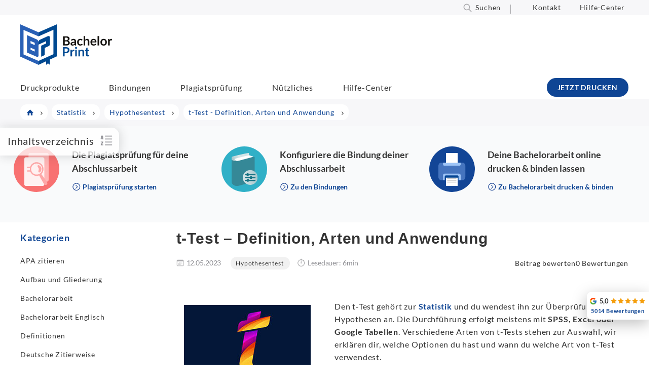

--- FILE ---
content_type: text/html; charset=UTF-8
request_url: https://www.bachelorprint.ch/statistik/t-test/
body_size: 128128
content:
<!DOCTYPE html>
<html lang="de-CH">
<head><meta charset="UTF-8"><script>if(navigator.userAgent.match(/MSIE|Internet Explorer/i)||navigator.userAgent.match(/Trident\/7\..*?rv:11/i)){var href=document.location.href;if(!href.match(/[?&]nowprocket/)){if(href.indexOf("?")==-1){if(href.indexOf("#")==-1){document.location.href=href+"?nowprocket=1"}else{document.location.href=href.replace("#","?nowprocket=1#")}}else{if(href.indexOf("#")==-1){document.location.href=href+"&nowprocket=1"}else{document.location.href=href.replace("#","&nowprocket=1#")}}}}</script><script>(()=>{class RocketLazyLoadScripts{constructor(){this.v="2.0.4",this.userEvents=["keydown","keyup","mousedown","mouseup","mousemove","mouseover","mouseout","touchmove","touchstart","touchend","touchcancel","wheel","click","dblclick","input"],this.attributeEvents=["onblur","onclick","oncontextmenu","ondblclick","onfocus","onmousedown","onmouseenter","onmouseleave","onmousemove","onmouseout","onmouseover","onmouseup","onmousewheel","onscroll","onsubmit"]}async t(){this.i(),this.o(),/iP(ad|hone)/.test(navigator.userAgent)&&this.h(),this.u(),this.l(this),this.m(),this.k(this),this.p(this),this._(),await Promise.all([this.R(),this.L()]),this.lastBreath=Date.now(),this.S(this),this.P(),this.D(),this.O(),this.M(),await this.C(this.delayedScripts.normal),await this.C(this.delayedScripts.defer),await this.C(this.delayedScripts.async),await this.T(),await this.F(),await this.j(),await this.A(),window.dispatchEvent(new Event("rocket-allScriptsLoaded")),this.everythingLoaded=!0,this.lastTouchEnd&&await new Promise(t=>setTimeout(t,500-Date.now()+this.lastTouchEnd)),this.I(),this.H(),this.U(),this.W()}i(){this.CSPIssue=sessionStorage.getItem("rocketCSPIssue"),document.addEventListener("securitypolicyviolation",t=>{this.CSPIssue||"script-src-elem"!==t.violatedDirective||"data"!==t.blockedURI||(this.CSPIssue=!0,sessionStorage.setItem("rocketCSPIssue",!0))},{isRocket:!0})}o(){window.addEventListener("pageshow",t=>{this.persisted=t.persisted,this.realWindowLoadedFired=!0},{isRocket:!0}),window.addEventListener("pagehide",()=>{this.onFirstUserAction=null},{isRocket:!0})}h(){let t;function e(e){t=e}window.addEventListener("touchstart",e,{isRocket:!0}),window.addEventListener("touchend",function i(o){o.changedTouches[0]&&t.changedTouches[0]&&Math.abs(o.changedTouches[0].pageX-t.changedTouches[0].pageX)<10&&Math.abs(o.changedTouches[0].pageY-t.changedTouches[0].pageY)<10&&o.timeStamp-t.timeStamp<200&&(window.removeEventListener("touchstart",e,{isRocket:!0}),window.removeEventListener("touchend",i,{isRocket:!0}),"INPUT"===o.target.tagName&&"text"===o.target.type||(o.target.dispatchEvent(new TouchEvent("touchend",{target:o.target,bubbles:!0})),o.target.dispatchEvent(new MouseEvent("mouseover",{target:o.target,bubbles:!0})),o.target.dispatchEvent(new PointerEvent("click",{target:o.target,bubbles:!0,cancelable:!0,detail:1,clientX:o.changedTouches[0].clientX,clientY:o.changedTouches[0].clientY})),event.preventDefault()))},{isRocket:!0})}q(t){this.userActionTriggered||("mousemove"!==t.type||this.firstMousemoveIgnored?"keyup"===t.type||"mouseover"===t.type||"mouseout"===t.type||(this.userActionTriggered=!0,this.onFirstUserAction&&this.onFirstUserAction()):this.firstMousemoveIgnored=!0),"click"===t.type&&t.preventDefault(),t.stopPropagation(),t.stopImmediatePropagation(),"touchstart"===this.lastEvent&&"touchend"===t.type&&(this.lastTouchEnd=Date.now()),"click"===t.type&&(this.lastTouchEnd=0),this.lastEvent=t.type,t.composedPath&&t.composedPath()[0].getRootNode()instanceof ShadowRoot&&(t.rocketTarget=t.composedPath()[0]),this.savedUserEvents.push(t)}u(){this.savedUserEvents=[],this.userEventHandler=this.q.bind(this),this.userEvents.forEach(t=>window.addEventListener(t,this.userEventHandler,{passive:!1,isRocket:!0})),document.addEventListener("visibilitychange",this.userEventHandler,{isRocket:!0})}U(){this.userEvents.forEach(t=>window.removeEventListener(t,this.userEventHandler,{passive:!1,isRocket:!0})),document.removeEventListener("visibilitychange",this.userEventHandler,{isRocket:!0}),this.savedUserEvents.forEach(t=>{(t.rocketTarget||t.target).dispatchEvent(new window[t.constructor.name](t.type,t))})}m(){const t="return false",e=Array.from(this.attributeEvents,t=>"data-rocket-"+t),i="["+this.attributeEvents.join("],[")+"]",o="[data-rocket-"+this.attributeEvents.join("],[data-rocket-")+"]",s=(e,i,o)=>{o&&o!==t&&(e.setAttribute("data-rocket-"+i,o),e["rocket"+i]=new Function("event",o),e.setAttribute(i,t))};new MutationObserver(t=>{for(const n of t)"attributes"===n.type&&(n.attributeName.startsWith("data-rocket-")||this.everythingLoaded?n.attributeName.startsWith("data-rocket-")&&this.everythingLoaded&&this.N(n.target,n.attributeName.substring(12)):s(n.target,n.attributeName,n.target.getAttribute(n.attributeName))),"childList"===n.type&&n.addedNodes.forEach(t=>{if(t.nodeType===Node.ELEMENT_NODE)if(this.everythingLoaded)for(const i of[t,...t.querySelectorAll(o)])for(const t of i.getAttributeNames())e.includes(t)&&this.N(i,t.substring(12));else for(const e of[t,...t.querySelectorAll(i)])for(const t of e.getAttributeNames())this.attributeEvents.includes(t)&&s(e,t,e.getAttribute(t))})}).observe(document,{subtree:!0,childList:!0,attributeFilter:[...this.attributeEvents,...e]})}I(){this.attributeEvents.forEach(t=>{document.querySelectorAll("[data-rocket-"+t+"]").forEach(e=>{this.N(e,t)})})}N(t,e){const i=t.getAttribute("data-rocket-"+e);i&&(t.setAttribute(e,i),t.removeAttribute("data-rocket-"+e))}k(t){Object.defineProperty(HTMLElement.prototype,"onclick",{get(){return this.rocketonclick||null},set(e){this.rocketonclick=e,this.setAttribute(t.everythingLoaded?"onclick":"data-rocket-onclick","this.rocketonclick(event)")}})}S(t){function e(e,i){let o=e[i];e[i]=null,Object.defineProperty(e,i,{get:()=>o,set(s){t.everythingLoaded?o=s:e["rocket"+i]=o=s}})}e(document,"onreadystatechange"),e(window,"onload"),e(window,"onpageshow");try{Object.defineProperty(document,"readyState",{get:()=>t.rocketReadyState,set(e){t.rocketReadyState=e},configurable:!0}),document.readyState="loading"}catch(t){console.log("WPRocket DJE readyState conflict, bypassing")}}l(t){this.originalAddEventListener=EventTarget.prototype.addEventListener,this.originalRemoveEventListener=EventTarget.prototype.removeEventListener,this.savedEventListeners=[],EventTarget.prototype.addEventListener=function(e,i,o){o&&o.isRocket||!t.B(e,this)&&!t.userEvents.includes(e)||t.B(e,this)&&!t.userActionTriggered||e.startsWith("rocket-")||t.everythingLoaded?t.originalAddEventListener.call(this,e,i,o):(t.savedEventListeners.push({target:this,remove:!1,type:e,func:i,options:o}),"mouseenter"!==e&&"mouseleave"!==e||t.originalAddEventListener.call(this,e,t.savedUserEvents.push,o))},EventTarget.prototype.removeEventListener=function(e,i,o){o&&o.isRocket||!t.B(e,this)&&!t.userEvents.includes(e)||t.B(e,this)&&!t.userActionTriggered||e.startsWith("rocket-")||t.everythingLoaded?t.originalRemoveEventListener.call(this,e,i,o):t.savedEventListeners.push({target:this,remove:!0,type:e,func:i,options:o})}}J(t,e){this.savedEventListeners=this.savedEventListeners.filter(i=>{let o=i.type,s=i.target||window;return e!==o||t!==s||(this.B(o,s)&&(i.type="rocket-"+o),this.$(i),!1)})}H(){EventTarget.prototype.addEventListener=this.originalAddEventListener,EventTarget.prototype.removeEventListener=this.originalRemoveEventListener,this.savedEventListeners.forEach(t=>this.$(t))}$(t){t.remove?this.originalRemoveEventListener.call(t.target,t.type,t.func,t.options):this.originalAddEventListener.call(t.target,t.type,t.func,t.options)}p(t){let e;function i(e){return t.everythingLoaded?e:e.split(" ").map(t=>"load"===t||t.startsWith("load.")?"rocket-jquery-load":t).join(" ")}function o(o){function s(e){const s=o.fn[e];o.fn[e]=o.fn.init.prototype[e]=function(){return this[0]===window&&t.userActionTriggered&&("string"==typeof arguments[0]||arguments[0]instanceof String?arguments[0]=i(arguments[0]):"object"==typeof arguments[0]&&Object.keys(arguments[0]).forEach(t=>{const e=arguments[0][t];delete arguments[0][t],arguments[0][i(t)]=e})),s.apply(this,arguments),this}}if(o&&o.fn&&!t.allJQueries.includes(o)){const e={DOMContentLoaded:[],"rocket-DOMContentLoaded":[]};for(const t in e)document.addEventListener(t,()=>{e[t].forEach(t=>t())},{isRocket:!0});o.fn.ready=o.fn.init.prototype.ready=function(i){function s(){parseInt(o.fn.jquery)>2?setTimeout(()=>i.bind(document)(o)):i.bind(document)(o)}return"function"==typeof i&&(t.realDomReadyFired?!t.userActionTriggered||t.fauxDomReadyFired?s():e["rocket-DOMContentLoaded"].push(s):e.DOMContentLoaded.push(s)),o([])},s("on"),s("one"),s("off"),t.allJQueries.push(o)}e=o}t.allJQueries=[],o(window.jQuery),Object.defineProperty(window,"jQuery",{get:()=>e,set(t){o(t)}})}P(){const t=new Map;document.write=document.writeln=function(e){const i=document.currentScript,o=document.createRange(),s=i.parentElement;let n=t.get(i);void 0===n&&(n=i.nextSibling,t.set(i,n));const c=document.createDocumentFragment();o.setStart(c,0),c.appendChild(o.createContextualFragment(e)),s.insertBefore(c,n)}}async R(){return new Promise(t=>{this.userActionTriggered?t():this.onFirstUserAction=t})}async L(){return new Promise(t=>{document.addEventListener("DOMContentLoaded",()=>{this.realDomReadyFired=!0,t()},{isRocket:!0})})}async j(){return this.realWindowLoadedFired?Promise.resolve():new Promise(t=>{window.addEventListener("load",t,{isRocket:!0})})}M(){this.pendingScripts=[];this.scriptsMutationObserver=new MutationObserver(t=>{for(const e of t)e.addedNodes.forEach(t=>{"SCRIPT"!==t.tagName||t.noModule||t.isWPRocket||this.pendingScripts.push({script:t,promise:new Promise(e=>{const i=()=>{const i=this.pendingScripts.findIndex(e=>e.script===t);i>=0&&this.pendingScripts.splice(i,1),e()};t.addEventListener("load",i,{isRocket:!0}),t.addEventListener("error",i,{isRocket:!0}),setTimeout(i,1e3)})})})}),this.scriptsMutationObserver.observe(document,{childList:!0,subtree:!0})}async F(){await this.X(),this.pendingScripts.length?(await this.pendingScripts[0].promise,await this.F()):this.scriptsMutationObserver.disconnect()}D(){this.delayedScripts={normal:[],async:[],defer:[]},document.querySelectorAll("script[type$=rocketlazyloadscript]").forEach(t=>{t.hasAttribute("data-rocket-src")?t.hasAttribute("async")&&!1!==t.async?this.delayedScripts.async.push(t):t.hasAttribute("defer")&&!1!==t.defer||"module"===t.getAttribute("data-rocket-type")?this.delayedScripts.defer.push(t):this.delayedScripts.normal.push(t):this.delayedScripts.normal.push(t)})}async _(){await this.L();let t=[];document.querySelectorAll("script[type$=rocketlazyloadscript][data-rocket-src]").forEach(e=>{let i=e.getAttribute("data-rocket-src");if(i&&!i.startsWith("data:")){i.startsWith("//")&&(i=location.protocol+i);try{const o=new URL(i).origin;o!==location.origin&&t.push({src:o,crossOrigin:e.crossOrigin||"module"===e.getAttribute("data-rocket-type")})}catch(t){}}}),t=[...new Map(t.map(t=>[JSON.stringify(t),t])).values()],this.Y(t,"preconnect")}async G(t){if(await this.K(),!0!==t.noModule||!("noModule"in HTMLScriptElement.prototype))return new Promise(e=>{let i;function o(){(i||t).setAttribute("data-rocket-status","executed"),e()}try{if(navigator.userAgent.includes("Firefox/")||""===navigator.vendor||this.CSPIssue)i=document.createElement("script"),[...t.attributes].forEach(t=>{let e=t.nodeName;"type"!==e&&("data-rocket-type"===e&&(e="type"),"data-rocket-src"===e&&(e="src"),i.setAttribute(e,t.nodeValue))}),t.text&&(i.text=t.text),t.nonce&&(i.nonce=t.nonce),i.hasAttribute("src")?(i.addEventListener("load",o,{isRocket:!0}),i.addEventListener("error",()=>{i.setAttribute("data-rocket-status","failed-network"),e()},{isRocket:!0}),setTimeout(()=>{i.isConnected||e()},1)):(i.text=t.text,o()),i.isWPRocket=!0,t.parentNode.replaceChild(i,t);else{const i=t.getAttribute("data-rocket-type"),s=t.getAttribute("data-rocket-src");i?(t.type=i,t.removeAttribute("data-rocket-type")):t.removeAttribute("type"),t.addEventListener("load",o,{isRocket:!0}),t.addEventListener("error",i=>{this.CSPIssue&&i.target.src.startsWith("data:")?(console.log("WPRocket: CSP fallback activated"),t.removeAttribute("src"),this.G(t).then(e)):(t.setAttribute("data-rocket-status","failed-network"),e())},{isRocket:!0}),s?(t.fetchPriority="high",t.removeAttribute("data-rocket-src"),t.src=s):t.src="data:text/javascript;base64,"+window.btoa(unescape(encodeURIComponent(t.text)))}}catch(i){t.setAttribute("data-rocket-status","failed-transform"),e()}});t.setAttribute("data-rocket-status","skipped")}async C(t){const e=t.shift();return e?(e.isConnected&&await this.G(e),this.C(t)):Promise.resolve()}O(){this.Y([...this.delayedScripts.normal,...this.delayedScripts.defer,...this.delayedScripts.async],"preload")}Y(t,e){this.trash=this.trash||[];let i=!0;var o=document.createDocumentFragment();t.forEach(t=>{const s=t.getAttribute&&t.getAttribute("data-rocket-src")||t.src;if(s&&!s.startsWith("data:")){const n=document.createElement("link");n.href=s,n.rel=e,"preconnect"!==e&&(n.as="script",n.fetchPriority=i?"high":"low"),t.getAttribute&&"module"===t.getAttribute("data-rocket-type")&&(n.crossOrigin=!0),t.crossOrigin&&(n.crossOrigin=t.crossOrigin),t.integrity&&(n.integrity=t.integrity),t.nonce&&(n.nonce=t.nonce),o.appendChild(n),this.trash.push(n),i=!1}}),document.head.appendChild(o)}W(){this.trash.forEach(t=>t.remove())}async T(){try{document.readyState="interactive"}catch(t){}this.fauxDomReadyFired=!0;try{await this.K(),this.J(document,"readystatechange"),document.dispatchEvent(new Event("rocket-readystatechange")),await this.K(),document.rocketonreadystatechange&&document.rocketonreadystatechange(),await this.K(),this.J(document,"DOMContentLoaded"),document.dispatchEvent(new Event("rocket-DOMContentLoaded")),await this.K(),this.J(window,"DOMContentLoaded"),window.dispatchEvent(new Event("rocket-DOMContentLoaded"))}catch(t){console.error(t)}}async A(){try{document.readyState="complete"}catch(t){}try{await this.K(),this.J(document,"readystatechange"),document.dispatchEvent(new Event("rocket-readystatechange")),await this.K(),document.rocketonreadystatechange&&document.rocketonreadystatechange(),await this.K(),this.J(window,"load"),window.dispatchEvent(new Event("rocket-load")),await this.K(),window.rocketonload&&window.rocketonload(),await this.K(),this.allJQueries.forEach(t=>t(window).trigger("rocket-jquery-load")),await this.K(),this.J(window,"pageshow");const t=new Event("rocket-pageshow");t.persisted=this.persisted,window.dispatchEvent(t),await this.K(),window.rocketonpageshow&&window.rocketonpageshow({persisted:this.persisted})}catch(t){console.error(t)}}async K(){Date.now()-this.lastBreath>45&&(await this.X(),this.lastBreath=Date.now())}async X(){return document.hidden?new Promise(t=>setTimeout(t)):new Promise(t=>requestAnimationFrame(t))}B(t,e){return e===document&&"readystatechange"===t||(e===document&&"DOMContentLoaded"===t||(e===window&&"DOMContentLoaded"===t||(e===window&&"load"===t||e===window&&"pageshow"===t)))}static run(){(new RocketLazyLoadScripts).t()}}RocketLazyLoadScripts.run()})();</script>

<meta name="viewport" content="width=device-width, initial-scale=1, maximum-scale=5">
<link rel="profile" href="http://gmpg.org/xfn/11">
<link rel="pingback" href="https://www.bachelorprint.ch/xmlrpc.php">
<meta name="thumbnail" content="https://www.bachelorprint.ch/wp-content/uploads/2023/05/t-Test-01.jpg">
    
    
<script type="rocketlazyloadscript" id="placementManagerSettings">var placementManagerAjaxUrl = "https://www.bachelorprint.ch/wp-admin/admin-ajax.php";</script><script type="rocketlazyloadscript" data-rocket-type="text/javascript">
	var dpc_lang = 'de';
	var dpc_current_language = 'ch';
	var dpc_plugin_url = 'https://www.bachelorprint.ch/wp-content/plugins/delucks-seo';
    var ajaxurl = 'https://www.bachelorprint.ch/wp-admin/admin-ajax.php';
</script>
<script type="rocketlazyloadscript" data-rocket-type="text/javascript">
	var webseide_header = {"header_height":"165","header_fixed":true,"headstrip_height":"30","headstrip_fixed":false,"headstrip_position":"aboveheader"};
</script>

	<style></style>
	<link rel="alternate" hreflang="de" href="https://www.bachelorprint.de/statistik/t-test/">
<link rel="alternate" hreflang="de-at" href="https://www.bachelorprint.at/statistik/t-test/">
<link rel="alternate" hreflang="de-ch" href="https://www.bachelorprint.ch/statistik/t-test/">
<link rel="alternate" hreflang="x-default" href="https://www.bachelorprint.de/statistik/t-test/">
<meta property="og:site_name" content="BachelorPrint">
<meta name="application-name" content="BachelorPrint">
<link rel="dns-prefetch" href="//www.bachelorprint.de">


<style id="wp-block-library-theme-inline-css" type="text/css"></style>
<style id="classic-theme-styles-inline-css" type="text/css"></style>

<style id="dpc-sharing-style-inline-css" type="text/css"></style>
<style id="global-styles-inline-css" type="text/css"></style>






<style id="wprevpro_w3-inline-css" type="text/css"></style>
<script type="rocketlazyloadscript" data-rocket-type="text/javascript" data-rocket-src="https://www.bachelorprint.ch/wp-includes/js/jquery/jquery.min.js" id="jquery-core-js" data-rocket-defer defer></script>
<script type="rocketlazyloadscript" data-rocket-type="text/javascript" data-rocket-src="https://www.bachelorprint.ch/wp-includes/js/jquery/jquery-migrate.min.js" id="jquery-migrate-js" data-rocket-defer defer></script>
<script type="text/javascript" id="wpml-cookie-js-extra">
/* <![CDATA[ */
var wpml_cookies = {"wp-wpml_current_language":{"value":"ch","expires":1,"path":"\/"}};
var wpml_cookies = {"wp-wpml_current_language":{"value":"ch","expires":1,"path":"\/"}};
/* ]]> */
</script>
<script type="rocketlazyloadscript" data-minify="1" data-rocket-type="text/javascript" data-rocket-src="https://www.bachelorprint.ch/wp-content/cache/min/1/wp-content/plugins/sitepress-multilingual-cms/res/js/cookies/language-cookie.js?ver=1767782697" id="wpml-cookie-js" defer data-wp-strategy="defer"></script>
<script type="rocketlazyloadscript" data-minify="1" data-rocket-type="text/javascript" data-rocket-src="https://www.bachelorprint.ch/wp-content/cache/min/1/wp-content/plugins/delucks-seo/modules/professional/rating/gutenberg/block-comments/functions.js?ver=1767782697" id="delucks-comments-frontend-script-js" data-rocket-defer defer></script>
<script type="rocketlazyloadscript" data-rocket-type="text/javascript" data-rocket-src="https://www.bachelorprint.ch/wp-content/plugins/sitepress-multilingual-cms/templates/language-switchers/legacy-dropdown-click/script.min.js" id="wpml-legacy-dropdown-click-0-js" data-rocket-defer defer></script>
<script type="text/javascript" id="webseide-child-theme-js-extra">
/* <![CDATA[ */
var webseideChildLocalize = {"indexLabel":"Inhaltsverzeichnis","delivery":"Zustellung bis","second":"second","seconds":"seconds","minute":"minute","minutes":"Minuten","hour":"Stunde","hours":"Stunden","showMore":"Show more","readMore":"Jetzt lesen","copyText":"Kopieren","copyFeedbackText":"Kopiert","expressInfoText":"Gilt nur f\u00fcr den Versand innerhalb der Schweiz und einem Mindestbestellwert von 50 CHF. Darunter fallen Versandgeb\u00fchren von 9,90 CHF an."};
var webseideChildSettings = {"ajaxUrl":"https:\/\/www.bachelorprint.ch\/wp-admin\/admin-ajax.php","moduleJsUrl":"https:\/\/www.bachelorprint.ch\/wp-content\/themes\/webseide-desktop\/js\/modules\/","moduleCssUrl":"https:\/\/www.bachelorprint.ch\/wp-content\/themes\/webseide-desktop\/css\/modules\/","langCode":"ch","currentPostId":"819581","isMobile":"0","languagePaths":"","formatDate":"d.m.Y","formatTime":"","formatDateTime":"","formatDelivery":"","formatDeliveryExpressShortcode":""};
/* ]]> */
</script>
<script type="rocketlazyloadscript" data-minify="1" data-rocket-type="text/javascript" data-rocket-src="https://www.bachelorprint.ch/wp-content/cache/min/1/wp-content/themes/webseide-desktop/js/theme.js?ver=1767782697" id="webseide-child-theme-js" data-rocket-defer defer></script>
<script type="rocketlazyloadscript" data-minify="1" data-rocket-type="text/javascript" data-rocket-src="https://www.bachelorprint.ch/wp-content/cache/min/1/wp-content/themes/webseide-desktop/js/deliveryCalculator.js?ver=1767782697" id="deliveryCalc-js" data-rocket-defer defer></script>
<script type="rocketlazyloadscript" data-rocket-type="text/javascript" data-rocket-src="https://www.bachelorprint.ch/wp-content/themes/webseide/js/jquery.waypoints.min.js" id="jquery-waypoints-js" data-rocket-defer defer></script>
<script type="rocketlazyloadscript" data-minify="1" data-rocket-type="text/javascript" data-rocket-src="https://www.bachelorprint.ch/wp-content/cache/min/1/wp-content/themes/webseide-desktop/js/webseide.js?ver=1767782697" id="webseide-js" data-rocket-defer defer></script>
<script type="rocketlazyloadscript" data-no-optimize="1" data-no-minify="1" data-cfasync="false" data-rocket-type="text/javascript" data-rocket-src="https://www.bachelorprint.ch/wp-content/cache/borlabs-cookie/1/borlabs-cookie-config-ch.json.js" id="borlabs-cookie-config-js" data-rocket-defer defer></script>
<script type="text/javascript" id="wpml-xdomain-data-js-extra">
/* <![CDATA[ */
var wpml_xdomain_data = {"css_selector":"wpml-ls-item","ajax_url":"https:\/\/www.bachelorprint.ch\/wp-admin\/admin-ajax.php","current_lang":"ch","_nonce":"adfc5c0039"};
/* ]]> */
</script>
<script type="rocketlazyloadscript" data-minify="1" data-rocket-type="text/javascript" data-rocket-src="https://www.bachelorprint.ch/wp-content/cache/min/1/wp-content/plugins/sitepress-multilingual-cms/res/js/xdomain-data.js?ver=1767782697" id="wpml-xdomain-data-js" defer data-wp-strategy="defer"></script>
<script type="rocketlazyloadscript" data-rocket-type="text/javascript" data-rocket-src="https://www.bachelorprint.ch/wp-content/plugins/wp-review-slider-pro-premium/public/js/wprs-combined.min.js" id="wp-review-slider-pro_unslider_comb-min-js" data-rocket-defer defer></script>
<script type="text/javascript" id="wp-review-slider-pro_plublic-min-js-extra">
/* <![CDATA[ */
var wprevpublicjs_script_vars = {"wpfb_nonce":"2a469821a6","wpfb_ajaxurl":"https:\/\/www.bachelorprint.ch\/wp-admin\/admin-ajax.php","wprevpluginsurl":"https:\/\/www.bachelorprint.de\/wp-content\/plugins\/wp-review-slider-pro-premium","page_id":"819581"};
/* ]]> */
</script>
<script type="rocketlazyloadscript" data-rocket-type="text/javascript" data-rocket-src="https://www.bachelorprint.ch/wp-content/plugins/wp-review-slider-pro-premium/public/js/wprev-public.min.js" id="wp-review-slider-pro_plublic-min-js" data-rocket-defer defer></script>
<script type="rocketlazyloadscript"></script><link rel="shortlink" href="https://www.bachelorprint.ch/?p=819581">
	    <script type="rocketlazyloadscript">window.addEventListener('DOMContentLoaded', function() {
	    jQuery(document).ready(function($,wrapper) {

	    	/* track placement click */
	    	jQuery('div.placement_wrapper[data-placementId] .countClick').click(function(ev){
	    		ev.stopPropagation();
	    		var placement = jQuery('a', this);
	    		var placementId = jQuery(this).parents('div.placement_wrapper').attr('data-placementId');

	    		jQuery.ajax({
	    	        type: 'POST',
	    	        dataType: 'json',
	    	        url: placementManagerAjaxUrl,
	    	        data: {
	    	            action: 'countClick',
	    	            id: placementId
	    	        }, success: function(){  }
	    	    });
	    	});
	    	
	    });
	    });</script>
	    
	    <style type="text/css"></style>
	<meta name="date" content="2023-09-08">
<meta name="robots" content="index,follow,max-image-preview:large,max-snippet:-1,max-video-preview:-1"> <!-- Custom Robots Tag -->
<title>t-Test ~ Definition, Arten und Anwendung</title>
<style id="wpr-usedcss">@font-face{font-family:Lato;font-style:italic;font-weight:400;font-display:swap;src:local('Lato Italic'),local('Lato-Italic'),url(https://www.bachelorprint.ch/wp-content/themes/webseide-desktop/fonts/lato/v16/S6u8w4BMUTPHjxsAXC-q.woff2) format('woff2');unicode-range:U+0000-00FF,U+0131,U+0152-0153,U+02BB-02BC,U+02C6,U+02DA,U+02DC,U+2000-206F,U+2074,U+20AC,U+2122,U+2191,U+2193,U+2212,U+2215,U+FEFF,U+FFFD}@font-face{font-family:Lato;font-style:normal;font-weight:400;font-display:swap;src:local('Lato Regular'),local('Lato-Regular'),url(https://www.bachelorprint.ch/wp-content/themes/webseide-desktop/fonts/lato/v16/S6uyw4BMUTPHjx4wXg.woff2) format('woff2');unicode-range:U+0000-00FF,U+0131,U+0152-0153,U+02BB-02BC,U+02C6,U+02DA,U+02DC,U+2000-206F,U+2074,U+20AC,U+2122,U+2191,U+2193,U+2212,U+2215,U+FEFF,U+FFFD}@font-face{font-family:Lato;font-style:normal;font-weight:700;font-display:swap;src:local('Lato Bold'),local('Lato-Bold'),url(https://www.bachelorprint.ch/wp-content/themes/webseide-desktop/fonts/lato/v16/S6u9w4BMUTPHh6UVSwiPGQ.woff2) format('woff2');unicode-range:U+0000-00FF,U+0131,U+0152-0153,U+02BB-02BC,U+02C6,U+02DA,U+02DC,U+2000-206F,U+2074,U+20AC,U+2122,U+2191,U+2193,U+2212,U+2215,U+FEFF,U+FFFD}@font-face{font-family:Lato;font-style:normal;font-weight:900;font-display:swap;src:local('Lato Black'),local('Lato-Black'),url(https://www.bachelorprint.ch/wp-content/themes/webseide-desktop/fonts/lato/v16/S6u9w4BMUTPHh50XSwiPGQ.woff2) format('woff2');unicode-range:U+0000-00FF,U+0131,U+0152-0153,U+02BB-02BC,U+02C6,U+02DA,U+02DC,U+2000-206F,U+2074,U+20AC,U+2122,U+2191,U+2193,U+2212,U+2215,U+FEFF,U+FFFD}@font-face{font-display:swap;font-family:Linearicons-Free;src:url(https://www.bachelorprint.ch/wp-content/themes/webseide-desktop/fonts/linearicons/free/1.0.0/Linearicons-Free.eot);src:url(https://www.bachelorprint.ch/wp-content/themes/webseide-desktop/fonts/linearicons/free/1.0.0/Linearicons-Free.eot?#iefix) format('embedded-opentype'),url(https://www.bachelorprint.ch/wp-content/themes/webseide-desktop/fonts/linearicons/free/1.0.0/Linearicons-Free.woff2) format('woff2'),url(https://www.bachelorprint.ch/wp-content/themes/webseide-desktop/fonts/linearicons/free/1.0.0/Linearicons-Free.ttf) format('truetype'),url(https://www.bachelorprint.ch/wp-content/themes/webseide-desktop/fonts/linearicons/free/1.0.0/Linearicons-Free.woff) format('woff'),url(https://www.bachelorprint.ch/wp-content/themes/webseide-desktop/fonts/linearicons/free/1.0.0/Linearicons-Free.svg#Linearicons-Free) format('svg');font-weight:400;font-style:normal}.lnr{font-family:Linearicons-Free;speak:none;font-style:normal;font-weight:400;font-variant:normal;text-transform:none;line-height:1;-webkit-font-smoothing:antialiased;-moz-osx-font-smoothing:grayscale}.lnr-chevron-up:before{content:"\e873"}.lnr-chevron-down:before{content:"\e874"}.lnr-text-align-justify:before{content:"\e89b"}img:is([sizes=auto i],[sizes^="auto," i]){contain-intrinsic-size:3000px 1500px}:where(.wp-block-button__link){border-radius:9999px;box-shadow:none;padding:calc(.667em + 2px) calc(1.333em + 2px);text-decoration:none}:root :where(.wp-block-button .wp-block-button__link.is-style-outline),:root :where(.wp-block-button.is-style-outline>.wp-block-button__link){border:2px solid;padding:.667em 1.333em}:root :where(.wp-block-button .wp-block-button__link.is-style-outline:not(.has-text-color)),:root :where(.wp-block-button.is-style-outline>.wp-block-button__link:not(.has-text-color)){color:currentColor}:root :where(.wp-block-button .wp-block-button__link.is-style-outline:not(.has-background)),:root :where(.wp-block-button.is-style-outline>.wp-block-button__link:not(.has-background)){background-color:initial;background-image:none}:where(.wp-block-calendar table:not(.has-background) th){background:#ddd}:where(.wp-block-columns){margin-bottom:1.75em}:where(.wp-block-columns.has-background){padding:1.25em 2.375em}:where(.wp-block-post-comments input[type=submit]){border:none}:where(.wp-block-cover-image:not(.has-text-color)),:where(.wp-block-cover:not(.has-text-color)){color:#fff}:where(.wp-block-cover-image.is-light:not(.has-text-color)),:where(.wp-block-cover.is-light:not(.has-text-color)){color:#000}:root :where(.wp-block-cover h1:not(.has-text-color)),:root :where(.wp-block-cover h2:not(.has-text-color)),:root :where(.wp-block-cover h3:not(.has-text-color)),:root :where(.wp-block-cover h4:not(.has-text-color)),:root :where(.wp-block-cover h5:not(.has-text-color)),:root :where(.wp-block-cover h6:not(.has-text-color)),:root :where(.wp-block-cover p:not(.has-text-color)){color:inherit}:where(.wp-block-file){margin-bottom:1.5em}:where(.wp-block-file__button){border-radius:2em;display:inline-block;padding:.5em 1em}:where(.wp-block-file__button):is(a):active,:where(.wp-block-file__button):is(a):focus,:where(.wp-block-file__button):is(a):hover,:where(.wp-block-file__button):is(a):visited{box-shadow:none;color:#fff;opacity:.85;text-decoration:none}:where(.wp-block-group.wp-block-group-is-layout-constrained){position:relative}:root :where(.wp-block-image.is-style-rounded img,.wp-block-image .is-style-rounded img){border-radius:9999px}:where(.wp-block-latest-comments:not([style*=line-height] .wp-block-latest-comments__comment)){line-height:1.1}:where(.wp-block-latest-comments:not([style*=line-height] .wp-block-latest-comments__comment-excerpt p)){line-height:1.8}:root :where(.wp-block-latest-posts.is-grid){padding:0}:root :where(.wp-block-latest-posts.wp-block-latest-posts__list){padding-left:0}ol,ul{box-sizing:border-box}:root :where(.wp-block-list.has-background){padding:1.25em 2.375em}:where(.wp-block-navigation.has-background .wp-block-navigation-item a:not(.wp-element-button)),:where(.wp-block-navigation.has-background .wp-block-navigation-submenu a:not(.wp-element-button)){padding:.5em 1em}:where(.wp-block-navigation .wp-block-navigation__submenu-container .wp-block-navigation-item a:not(.wp-element-button)),:where(.wp-block-navigation .wp-block-navigation__submenu-container .wp-block-navigation-submenu a:not(.wp-element-button)),:where(.wp-block-navigation .wp-block-navigation__submenu-container .wp-block-navigation-submenu button.wp-block-navigation-item__content),:where(.wp-block-navigation .wp-block-navigation__submenu-container .wp-block-pages-list__item button.wp-block-navigation-item__content){padding:.5em 1em}:root :where(p.has-background){padding:1.25em 2.375em}:where(p.has-text-color:not(.has-link-color)) a{color:inherit}:where(.wp-block-post-comments-form) input:not([type=submit]),:where(.wp-block-post-comments-form) textarea{border:1px solid #949494;font-family:inherit;font-size:1em}:where(.wp-block-post-comments-form) input:where(:not([type=submit]):not([type=checkbox])),:where(.wp-block-post-comments-form) textarea{padding:calc(.667em + 2px)}:where(.wp-block-post-excerpt){box-sizing:border-box;margin-bottom:var(--wp--style--block-gap);margin-top:var(--wp--style--block-gap)}:where(.wp-block-preformatted.has-background){padding:1.25em 2.375em}:where(.wp-block-search__button){border:1px solid #ccc;padding:6px 10px}:where(.wp-block-search__input){font-family:inherit;font-size:inherit;font-style:inherit;font-weight:inherit;letter-spacing:inherit;line-height:inherit;text-transform:inherit}:where(.wp-block-search__button-inside .wp-block-search__inside-wrapper){border:1px solid #949494;box-sizing:border-box;padding:4px}:where(.wp-block-search__button-inside .wp-block-search__inside-wrapper) .wp-block-search__input{border:none;border-radius:0;padding:0 4px}:where(.wp-block-search__button-inside .wp-block-search__inside-wrapper) .wp-block-search__input:focus{outline:0}:where(.wp-block-search__button-inside .wp-block-search__inside-wrapper) :where(.wp-block-search__button){padding:4px 8px}:root :where(.wp-block-separator.is-style-dots){height:auto;line-height:1;text-align:center}:root :where(.wp-block-separator.is-style-dots):before{color:currentColor;content:"···";font-family:serif;font-size:1.5em;letter-spacing:2em;padding-left:2em}:root :where(.wp-block-site-logo.is-style-rounded){border-radius:9999px}:where(.wp-block-social-links:not(.is-style-logos-only)) .wp-social-link{background-color:#f0f0f0;color:#444}:where(.wp-block-social-links:not(.is-style-logos-only)) .wp-social-link-amazon{background-color:#f90;color:#fff}:where(.wp-block-social-links:not(.is-style-logos-only)) .wp-social-link-bandcamp{background-color:#1ea0c3;color:#fff}:where(.wp-block-social-links:not(.is-style-logos-only)) .wp-social-link-behance{background-color:#0757fe;color:#fff}:where(.wp-block-social-links:not(.is-style-logos-only)) .wp-social-link-bluesky{background-color:#0a7aff;color:#fff}:where(.wp-block-social-links:not(.is-style-logos-only)) .wp-social-link-codepen{background-color:#1e1f26;color:#fff}:where(.wp-block-social-links:not(.is-style-logos-only)) .wp-social-link-deviantart{background-color:#02e49b;color:#fff}:where(.wp-block-social-links:not(.is-style-logos-only)) .wp-social-link-discord{background-color:#5865f2;color:#fff}:where(.wp-block-social-links:not(.is-style-logos-only)) .wp-social-link-dribbble{background-color:#e94c89;color:#fff}:where(.wp-block-social-links:not(.is-style-logos-only)) .wp-social-link-dropbox{background-color:#4280ff;color:#fff}:where(.wp-block-social-links:not(.is-style-logos-only)) .wp-social-link-etsy{background-color:#f45800;color:#fff}:where(.wp-block-social-links:not(.is-style-logos-only)) .wp-social-link-facebook{background-color:#0866ff;color:#fff}:where(.wp-block-social-links:not(.is-style-logos-only)) .wp-social-link-fivehundredpx{background-color:#000;color:#fff}:where(.wp-block-social-links:not(.is-style-logos-only)) .wp-social-link-flickr{background-color:#0461dd;color:#fff}:where(.wp-block-social-links:not(.is-style-logos-only)) .wp-social-link-foursquare{background-color:#e65678;color:#fff}:where(.wp-block-social-links:not(.is-style-logos-only)) .wp-social-link-github{background-color:#24292d;color:#fff}:where(.wp-block-social-links:not(.is-style-logos-only)) .wp-social-link-goodreads{background-color:#eceadd;color:#382110}:where(.wp-block-social-links:not(.is-style-logos-only)) .wp-social-link-google{background-color:#ea4434;color:#fff}:where(.wp-block-social-links:not(.is-style-logos-only)) .wp-social-link-gravatar{background-color:#1d4fc4;color:#fff}:where(.wp-block-social-links:not(.is-style-logos-only)) .wp-social-link-instagram{background-color:#f00075;color:#fff}:where(.wp-block-social-links:not(.is-style-logos-only)) .wp-social-link-lastfm{background-color:#e21b24;color:#fff}:where(.wp-block-social-links:not(.is-style-logos-only)) .wp-social-link-linkedin{background-color:#0d66c2;color:#fff}:where(.wp-block-social-links:not(.is-style-logos-only)) .wp-social-link-mastodon{background-color:#3288d4;color:#fff}:where(.wp-block-social-links:not(.is-style-logos-only)) .wp-social-link-medium{background-color:#000;color:#fff}:where(.wp-block-social-links:not(.is-style-logos-only)) .wp-social-link-meetup{background-color:#f6405f;color:#fff}:where(.wp-block-social-links:not(.is-style-logos-only)) .wp-social-link-patreon{background-color:#000;color:#fff}:where(.wp-block-social-links:not(.is-style-logos-only)) .wp-social-link-pinterest{background-color:#e60122;color:#fff}:where(.wp-block-social-links:not(.is-style-logos-only)) .wp-social-link-pocket{background-color:#ef4155;color:#fff}:where(.wp-block-social-links:not(.is-style-logos-only)) .wp-social-link-reddit{background-color:#ff4500;color:#fff}:where(.wp-block-social-links:not(.is-style-logos-only)) .wp-social-link-skype{background-color:#0478d7;color:#fff}:where(.wp-block-social-links:not(.is-style-logos-only)) .wp-social-link-snapchat{background-color:#fefc00;color:#fff;stroke:#000}:where(.wp-block-social-links:not(.is-style-logos-only)) .wp-social-link-soundcloud{background-color:#ff5600;color:#fff}:where(.wp-block-social-links:not(.is-style-logos-only)) .wp-social-link-spotify{background-color:#1bd760;color:#fff}:where(.wp-block-social-links:not(.is-style-logos-only)) .wp-social-link-telegram{background-color:#2aabee;color:#fff}:where(.wp-block-social-links:not(.is-style-logos-only)) .wp-social-link-threads{background-color:#000;color:#fff}:where(.wp-block-social-links:not(.is-style-logos-only)) .wp-social-link-tiktok{background-color:#000;color:#fff}:where(.wp-block-social-links:not(.is-style-logos-only)) .wp-social-link-tumblr{background-color:#011835;color:#fff}:where(.wp-block-social-links:not(.is-style-logos-only)) .wp-social-link-twitch{background-color:#6440a4;color:#fff}:where(.wp-block-social-links:not(.is-style-logos-only)) .wp-social-link-twitter{background-color:#1da1f2;color:#fff}:where(.wp-block-social-links:not(.is-style-logos-only)) .wp-social-link-vimeo{background-color:#1eb7ea;color:#fff}:where(.wp-block-social-links:not(.is-style-logos-only)) .wp-social-link-vk{background-color:#4680c2;color:#fff}:where(.wp-block-social-links:not(.is-style-logos-only)) .wp-social-link-wordpress{background-color:#3499cd;color:#fff}:where(.wp-block-social-links:not(.is-style-logos-only)) .wp-social-link-whatsapp{background-color:#25d366;color:#fff}:where(.wp-block-social-links:not(.is-style-logos-only)) .wp-social-link-x{background-color:#000;color:#fff}:where(.wp-block-social-links:not(.is-style-logos-only)) .wp-social-link-yelp{background-color:#d32422;color:#fff}:where(.wp-block-social-links:not(.is-style-logos-only)) .wp-social-link-youtube{background-color:red;color:#fff}:where(.wp-block-social-links.is-style-logos-only) .wp-social-link{background:0 0}:where(.wp-block-social-links.is-style-logos-only) .wp-social-link svg{height:1.25em;width:1.25em}:where(.wp-block-social-links.is-style-logos-only) .wp-social-link-amazon{color:#f90}:where(.wp-block-social-links.is-style-logos-only) .wp-social-link-bandcamp{color:#1ea0c3}:where(.wp-block-social-links.is-style-logos-only) .wp-social-link-behance{color:#0757fe}:where(.wp-block-social-links.is-style-logos-only) .wp-social-link-bluesky{color:#0a7aff}:where(.wp-block-social-links.is-style-logos-only) .wp-social-link-codepen{color:#1e1f26}:where(.wp-block-social-links.is-style-logos-only) .wp-social-link-deviantart{color:#02e49b}:where(.wp-block-social-links.is-style-logos-only) .wp-social-link-discord{color:#5865f2}:where(.wp-block-social-links.is-style-logos-only) .wp-social-link-dribbble{color:#e94c89}:where(.wp-block-social-links.is-style-logos-only) .wp-social-link-dropbox{color:#4280ff}:where(.wp-block-social-links.is-style-logos-only) .wp-social-link-etsy{color:#f45800}:where(.wp-block-social-links.is-style-logos-only) .wp-social-link-facebook{color:#0866ff}:where(.wp-block-social-links.is-style-logos-only) .wp-social-link-fivehundredpx{color:#000}:where(.wp-block-social-links.is-style-logos-only) .wp-social-link-flickr{color:#0461dd}:where(.wp-block-social-links.is-style-logos-only) .wp-social-link-foursquare{color:#e65678}:where(.wp-block-social-links.is-style-logos-only) .wp-social-link-github{color:#24292d}:where(.wp-block-social-links.is-style-logos-only) .wp-social-link-goodreads{color:#382110}:where(.wp-block-social-links.is-style-logos-only) .wp-social-link-google{color:#ea4434}:where(.wp-block-social-links.is-style-logos-only) .wp-social-link-gravatar{color:#1d4fc4}:where(.wp-block-social-links.is-style-logos-only) .wp-social-link-instagram{color:#f00075}:where(.wp-block-social-links.is-style-logos-only) .wp-social-link-lastfm{color:#e21b24}:where(.wp-block-social-links.is-style-logos-only) .wp-social-link-linkedin{color:#0d66c2}:where(.wp-block-social-links.is-style-logos-only) .wp-social-link-mastodon{color:#3288d4}:where(.wp-block-social-links.is-style-logos-only) .wp-social-link-medium{color:#000}:where(.wp-block-social-links.is-style-logos-only) .wp-social-link-meetup{color:#f6405f}:where(.wp-block-social-links.is-style-logos-only) .wp-social-link-patreon{color:#000}:where(.wp-block-social-links.is-style-logos-only) .wp-social-link-pinterest{color:#e60122}:where(.wp-block-social-links.is-style-logos-only) .wp-social-link-pocket{color:#ef4155}:where(.wp-block-social-links.is-style-logos-only) .wp-social-link-reddit{color:#ff4500}:where(.wp-block-social-links.is-style-logos-only) .wp-social-link-skype{color:#0478d7}:where(.wp-block-social-links.is-style-logos-only) .wp-social-link-snapchat{color:#fff;stroke:#000}:where(.wp-block-social-links.is-style-logos-only) .wp-social-link-soundcloud{color:#ff5600}:where(.wp-block-social-links.is-style-logos-only) .wp-social-link-spotify{color:#1bd760}:where(.wp-block-social-links.is-style-logos-only) .wp-social-link-telegram{color:#2aabee}:where(.wp-block-social-links.is-style-logos-only) .wp-social-link-threads{color:#000}:where(.wp-block-social-links.is-style-logos-only) .wp-social-link-tiktok{color:#000}:where(.wp-block-social-links.is-style-logos-only) .wp-social-link-tumblr{color:#011835}:where(.wp-block-social-links.is-style-logos-only) .wp-social-link-twitch{color:#6440a4}:where(.wp-block-social-links.is-style-logos-only) .wp-social-link-twitter{color:#1da1f2}:where(.wp-block-social-links.is-style-logos-only) .wp-social-link-vimeo{color:#1eb7ea}:where(.wp-block-social-links.is-style-logos-only) .wp-social-link-vk{color:#4680c2}:where(.wp-block-social-links.is-style-logos-only) .wp-social-link-whatsapp{color:#25d366}:where(.wp-block-social-links.is-style-logos-only) .wp-social-link-wordpress{color:#3499cd}:where(.wp-block-social-links.is-style-logos-only) .wp-social-link-x{color:#000}:where(.wp-block-social-links.is-style-logos-only) .wp-social-link-yelp{color:#d32422}:where(.wp-block-social-links.is-style-logos-only) .wp-social-link-youtube{color:red}:root :where(.wp-block-social-links .wp-social-link a){padding:.25em}:root :where(.wp-block-social-links.is-style-logos-only .wp-social-link a){padding:0}:root :where(.wp-block-social-links.is-style-pill-shape .wp-social-link a){padding-left:.6666666667em;padding-right:.6666666667em}:root :where(.wp-block-tag-cloud.is-style-outline){display:flex;flex-wrap:wrap;gap:1ch}:root :where(.wp-block-tag-cloud.is-style-outline a){border:1px solid;font-size:unset!important;margin-right:0;padding:1ch 2ch;text-decoration:none!important}:root :where(.wp-block-table-of-contents){box-sizing:border-box}:where(.wp-block-term-description){box-sizing:border-box;margin-bottom:var(--wp--style--block-gap);margin-top:var(--wp--style--block-gap)}:where(pre.wp-block-verse){font-family:inherit}.entry-content{counter-reset:footnotes}:root{--wp--preset--font-size--normal:16px;--wp--preset--font-size--huge:42px}.screen-reader-text{border:0;clip-path:inset(50%);height:1px;margin:-1px;overflow:hidden;padding:0;position:absolute;width:1px;word-wrap:normal!important}.screen-reader-text:focus{background-color:#ddd;clip-path:none;color:#444;display:block;font-size:1em;height:auto;left:5px;line-height:normal;padding:15px 23px 14px;text-decoration:none;top:5px;width:auto;z-index:100000}html :where(.has-border-color){border-style:solid}html :where([style*=border-top-color]){border-top-style:solid}html :where([style*=border-right-color]){border-right-style:solid}html :where([style*=border-bottom-color]){border-bottom-style:solid}html :where([style*=border-left-color]){border-left-style:solid}html :where([style*=border-width]){border-style:solid}html :where([style*=border-top-width]){border-top-style:solid}html :where([style*=border-right-width]){border-right-style:solid}html :where([style*=border-bottom-width]){border-bottom-style:solid}html :where([style*=border-left-width]){border-left-style:solid}html :where(img[class*=wp-image-]){height:auto;max-width:100%}:where(figure){margin:0 0 1em}html :where(.is-position-sticky){--wp-admin--admin-bar--position-offset:var(--wp-admin--admin-bar--height,0px)}@media screen and (max-width:600px){html :where(.is-position-sticky){--wp-admin--admin-bar--position-offset:0px}}:root :where(.wp-block-image figcaption){color:#555;font-size:13px;text-align:center}:where(.wp-block-group.has-background){padding:1.25em 2.375em}:root :where(.wp-block-template-part.has-background){margin-bottom:0;margin-top:0;padding:1.25em 2.375em}:root{--wp--preset--aspect-ratio--square:1;--wp--preset--aspect-ratio--4-3:4/3;--wp--preset--aspect-ratio--3-4:3/4;--wp--preset--aspect-ratio--3-2:3/2;--wp--preset--aspect-ratio--2-3:2/3;--wp--preset--aspect-ratio--16-9:16/9;--wp--preset--aspect-ratio--9-16:9/16;--wp--preset--color--black:#000000;--wp--preset--color--cyan-bluish-gray:#abb8c3;--wp--preset--color--white:#ffffff;--wp--preset--color--pale-pink:#f78da7;--wp--preset--color--vivid-red:#cf2e2e;--wp--preset--color--luminous-vivid-orange:#ff6900;--wp--preset--color--luminous-vivid-amber:#fcb900;--wp--preset--color--light-green-cyan:#7bdcb5;--wp--preset--color--vivid-green-cyan:#00d084;--wp--preset--color--pale-cyan-blue:#8ed1fc;--wp--preset--color--vivid-cyan-blue:#0693e3;--wp--preset--color--vivid-purple:#9b51e0;--wp--preset--color--color-one:#ffffff;--wp--preset--color--color-two:#333333;--wp--preset--color--color-three:#114596;--wp--preset--color--color-four:#ffffff;--wp--preset--color--color-five:#333333;--wp--preset--color--color-six:#0f4594;--wp--preset--color--color-seven:#2960b6;--wp--preset--color--color-eight:#ffffff;--wp--preset--color--color-nine:#448AFF;--wp--preset--color--color-ten:#FFD34E;--wp--preset--gradient--vivid-cyan-blue-to-vivid-purple:linear-gradient(135deg,rgba(6, 147, 227, 1) 0%,rgb(155, 81, 224) 100%);--wp--preset--gradient--light-green-cyan-to-vivid-green-cyan:linear-gradient(135deg,rgb(122, 220, 180) 0%,rgb(0, 208, 130) 100%);--wp--preset--gradient--luminous-vivid-amber-to-luminous-vivid-orange:linear-gradient(135deg,rgba(252, 185, 0, 1) 0%,rgba(255, 105, 0, 1) 100%);--wp--preset--gradient--luminous-vivid-orange-to-vivid-red:linear-gradient(135deg,rgba(255, 105, 0, 1) 0%,rgb(207, 46, 46) 100%);--wp--preset--gradient--very-light-gray-to-cyan-bluish-gray:linear-gradient(135deg,rgb(238, 238, 238) 0%,rgb(169, 184, 195) 100%);--wp--preset--gradient--cool-to-warm-spectrum:linear-gradient(135deg,rgb(74, 234, 220) 0%,rgb(151, 120, 209) 20%,rgb(207, 42, 186) 40%,rgb(238, 44, 130) 60%,rgb(251, 105, 98) 80%,rgb(254, 248, 76) 100%);--wp--preset--gradient--blush-light-purple:linear-gradient(135deg,rgb(255, 206, 236) 0%,rgb(152, 150, 240) 100%);--wp--preset--gradient--blush-bordeaux:linear-gradient(135deg,rgb(254, 205, 165) 0%,rgb(254, 45, 45) 50%,rgb(107, 0, 62) 100%);--wp--preset--gradient--luminous-dusk:linear-gradient(135deg,rgb(255, 203, 112) 0%,rgb(199, 81, 192) 50%,rgb(65, 88, 208) 100%);--wp--preset--gradient--pale-ocean:linear-gradient(135deg,rgb(255, 245, 203) 0%,rgb(182, 227, 212) 50%,rgb(51, 167, 181) 100%);--wp--preset--gradient--electric-grass:linear-gradient(135deg,rgb(202, 248, 128) 0%,rgb(113, 206, 126) 100%);--wp--preset--gradient--midnight:linear-gradient(135deg,rgb(2, 3, 129) 0%,rgb(40, 116, 252) 100%);--wp--preset--font-size--small:13px;--wp--preset--font-size--medium:20px;--wp--preset--font-size--large:36px;--wp--preset--font-size--x-large:42px;--wp--preset--spacing--20:0.44rem;--wp--preset--spacing--30:0.67rem;--wp--preset--spacing--40:1rem;--wp--preset--spacing--50:1.5rem;--wp--preset--spacing--60:2.25rem;--wp--preset--spacing--70:3.38rem;--wp--preset--spacing--80:5.06rem;--wp--preset--shadow--natural:6px 6px 9px rgba(0, 0, 0, .2);--wp--preset--shadow--deep:12px 12px 50px rgba(0, 0, 0, .4);--wp--preset--shadow--sharp:6px 6px 0px rgba(0, 0, 0, .2);--wp--preset--shadow--outlined:6px 6px 0px -3px rgba(255, 255, 255, 1),6px 6px rgba(0, 0, 0, 1);--wp--preset--shadow--crisp:6px 6px 0px rgba(0, 0, 0, 1)}:where(.is-layout-flex){gap:.5em}:where(.is-layout-grid){gap:.5em}:where(.wp-block-post-template.is-layout-flex){gap:1.25em}:where(.wp-block-post-template.is-layout-grid){gap:1.25em}:where(.wp-block-columns.is-layout-flex){gap:2em}:where(.wp-block-columns.is-layout-grid){gap:2em}:root :where(.wp-block-pullquote){font-size:1.5em;line-height:1.6}html{font-family:Helvetica,Arial,sans-serif;-webkit-text-size-adjust:100%;-ms-text-size-adjust:100%;outline:0;font-smoothing:antialiased;-moz-font-smoothing:antialiased;-webkit-font-smoothing:antialiased;-moz-hyphens:auto;-o-hyphens:auto;-webkit-hyphens:auto;-ms-hyphens:auto;hyphens:auto}body{margin:0}.site-header{width:100%;position:relative;z-index:999}#headstrip{width:100%;position:relative;z-index:1000}.site-content .content-area{padding-bottom:30px;padding-left:15px;padding-right:15px}article,details,figure,footer,header,main,menu,nav,section{display:block}main{width:100%}progress{display:inline-block;vertical-align:baseline}[hidden],template{display:none}a{background-color:transparent;-webkit-animation-delay:2s;animation-delay:2s;cursor:pointer}a:active,a:hover{outline:0}sup{font-size:75%;line-height:0;position:relative;vertical-align:baseline}img{border:0}svg:not(:root){overflow:hidden}figure{text-align:center}hr{box-sizing:content-box;height:0}button,input,optgroup,select,textarea{color:inherit;font:inherit;margin:0}button{overflow:visible}h2 select,h2 span:focus,h2:focus,h3 select,h3:focus,select,select:focus{box-shadow:none!important;outline:0;outline:0}button,html input[type=button],input[type=reset],input[type=submit]{-webkit-appearance:button;cursor:pointer}button[disabled],html input[disabled]{cursor:default}button::-moz-focus-inner,input::-moz-focus-inner{border:0;padding:0}input{line-height:normal}input[type=checkbox],input[type=radio]{box-sizing:border-box;padding:0;margin:0 5px 5px 0}input[type=number]::-webkit-inner-spin-button,input[type=number]::-webkit-outer-spin-button{height:auto}input[type=search]{-webkit-appearance:textfield}input[type=search]::-webkit-search-cancel-button,input[type=search]::-webkit-search-decoration{-webkit-appearance:none}fieldset{border:1px solid silver;margin:0 2px;padding:.35em .625em .75em}legend{border:0;padding:0}textarea{overflow:auto}optgroup{font-weight:700}table{border-collapse:collapse;border-spacing:0}td,th{padding:0}body,button,input,select,textarea{font-smoothing:antialiased;-moz-font-smoothing:antialiased;-webkit-font-smoothing:antialiased}.content-area{line-height:1.4}h1{line-height:1.2em;margin-top:20px;margin-bottom:20px;text-align:center}.single h1{text-align:left}h2,h3{line-height:1.2em}.site h2.entry-title{margin-top:0}h1 a,h2 a,h3 a{text-decoration:none}i{font-style:italic}html{box-sizing:border-box}*,:after,:before{box-sizing:inherit}hr{background-color:#ccc;border:0;height:1px;margin-bottom:1.5em}#content ol,#content ul{margin-bottom:1em}#content ul{list-style:disc;padding-left:1.8em}ol{list-style:decimal;padding-left:1.8em}#content li{margin-bottom:.5em}dd{margin:0 1.5em 1.5em}img{height:auto;max-width:100%}table{margin:0 0 1.5em;width:100%}a,button,input[type=button],input[type=reset],input[type=submit]{-webkit-transition:.5s;-moz-transition:.5s;transition:all .5s}button,input[type=button],input[type=reset],input[type=submit]{border:3px solid transparent;padding:.5em 1em;margin:-5px 0;line-height:1.4em}input[type=search],input[type=text],input[type=url],textarea{background-color:rgba(127,127,127,.15);border:0;width:100%}input[type=search]:focus,input[type=text]:focus,input[type=url]:focus,textarea:focus{color:#111}input,textarea{padding:8px 10px}.comments-area-background{clear:both}.comment-form-rating{display:block;width:100%}.rating-symbol-background.fa-3x{font-size:1em}.dpc-alert{display:none!important}ul.products{padding-left:0!important}.menus,.site-footer{max-width:100%;position:relative;vertical-align:middle}.menus,.site-footer{padding:0}@media(max-width:800px){#site-navigation{display:none}#content,.site-footer{padding:0;margin-top:-10px}}header.site-header{padding:0 15px;display:grid;border-bottom:1px solid transparent;-webkit-transition:.1s;-moz-transition:.1s;transition:all .1s}header.site-header.dl-scrolling{position:fixed;top:0;border-bottom:1px solid rgba(25,25,25,.05)}header.site-header.headstrip.aboveheader.dl-scrolling{top:0}header.site-header a{text-decoration:none}#site-navigation{float:left}#primary-menu a{padding:.5em 1em}.headstrip-inner{margin:0 auto}#headstrip.alignmiddle .headstrip-inner>div{float:left;margin-right:10px}#headstrip.alignmiddle .headstrip-inner li{margin-right:10px}.headstrip-inner p,.headstrip-inner ul{margin:0;padding:0}.headstrip-inner a{text-decoration:none;display:inline-block;padding-left:15px;padding-right:15px}.headstrip-inner li{float:left;list-style:none}.headstrip-inner li{float:left;position:relative;margin:0}.headstrip-inner .sub-menu{position:absolute;left:-999em;z-index:99998;min-width:100px}@media screen and (max-width:37.49em){#site-navigation{margin-top:0;padding-top:0}.menu-item-has-children>.submenu-toggle{position:absolute!important;background-color:none!important;padding:20px;right:30px;text-align:center;top:10px;font-size:30px;width:55px!important;line-height:0}}@media screen and (min-width:37.5em){span.submenu-toggle{display:none!important}}.widget{margin:0 0 10px}.widget select{max-width:100%}.textwidget p:first-of-type{margin-top:0}.webseide-search-trigger-holder{margin-top:3px}body #masthead input[type=search]{width:75px;-webkit-transition:.5s;-moz-transition:.5s;transition:all .5s}@media (min-width:37.5em){body #masthead input[type=search]:focus{width:200px}}@media (max-width:37.49em){input[type=search],input[type=text],input[type=url],textarea{width:calc(100% - 1em)}#headstrip{display:none}body #masthead input[type=search]:focus{width:150px}}body #overallfooter .webseide-search-trigger-holder .webseide-search-trigger{display:none}body #overallfooter .webseide-search-trigger-holder .webseide-search-trigger{line-height:37px}#overallfooter .webseide-search-form-holder{position:relative;top:0;z-index:0}#overallfooter .webseide-search-form-holder input.search-field{padding-left:30px;width:calc(100% - 54px);background-color:rgba(127,127,127,.15)}input[type=search]{cursor:pointer;border:none}input[type=search]:focus{cursor:auto}.content-area input.search-field{padding:.5em 1em}.footer-widget .search-field{margin-top:1.2em;width:-webkit-fill-available}.dpc-rating-wrap{width:auto}.dpc-rating-wrap a{text-decoration:none}.comment-form-rating .dpc-rating .rating-symbol{margin:5px 15px 0 0}.above-footer{padding:15px}.above-footer a{text-decoration:none}#overallfooter{padding:15px;margin-bottom:-1px;position:relative;z-index:101}#overallfooter a{text-decoration:none}.footer-widget{margin:1em 0 .5em}@media (min-width:37.5em){.footer-widget{width:auto;float:left;padding-right:10px}}.footer-widget ul{list-style:none;padding-left:0!important;margin:0}.footer-widgets ul li{margin-left:0}.screen-reader-text{clip:rect(1px,1px,1px,1px);position:absolute!important;height:1px;width:1px;overflow:hidden}.screen-reader-text:focus{background-color:#f1f1f1;border-radius:3px;box-shadow:0 0 2px 2px rgba(0,0,0,.6);clip:auto!important;color:#21759b;display:block;font-size:14px;font-size:.875rem;font-weight:700;height:auto;left:5px;line-height:normal;padding:15px 23px 14px;text-decoration:none;top:5px;width:auto;z-index:100000}#content[tabindex="-1"]:focus{outline:0}.entry-content:after,.entry-content:before,.footer-widgets:after,.site-content:after,.site-content:before,.site-footer:after,.site-footer:before,.site-header:after{content:"";display:table;table-layout:fixed}.entry-content:after,.footer-widgets:after,.site-content:after,.site-footer:after,.site-header:after{clear:both}.hentry{margin:0 0 1.5em}article header h2.entry-title{padding-top:.7em}.entry-footer,.entry-footer a{color:#888888bd;text-decoration:none}a.readmore{background-color:none;width:48px;height:48px;text-align:center;line-height:44px;text-decoration:none;color:#ccc;border:1px solid #ccc;float:right;border-radius:24px;margin-right:-55px;margin-top:-25px}a.readmore:hover{color:#000;border-color:#000}.comment-respond{margin:0 10px}iframe,object{max-width:100%}.youtube-player{position:relative;padding-bottom:56.25%;position:relative;padding-bottom:56.23%;height:0;overflow:hidden;max-width:100%;background-color:#000;width:100%;margin:0}.youtube-player iframe{position:absolute;top:0;left:0;height:100%;z-index:100;width:100%;background-color:transparent}.youtube-player img{bottom:0;display:block;left:0;margin:auto;max-width:100%;width:100%;position:absolute;right:0;top:0;border:none;height:auto;cursor:pointer;-webkit-transition:.4s;-moz-transition:.4s;transition:.4s all}a:hover{text-decoration:none}#content h1 a,#content h1 a:hover,#content h2 a,#content h2 a:hover,#content h3 a,#content h3 a:hover,#content h4 a,#content h4 a:hover,#content h6 a,#content h6 a:hover{color:inherit!important;text-decoration:inherit!important;font-weight:inherit!important}a,article,body,dd,details,div,fieldset,figure,footer,form,h1,h2,h3,h4,h6,header,html,i,iframe,img,label,legend,li,menu,nav,object,ol,p,section,select,span,strong,sup,table,tbody,td,th,tr,ul{line-height:inherit;font-family:Lato;font-weight:400;letter-spacing:.8px}body,html{font-family:lato!important;height:100%}body{overflow-x:hidden}@media (min-width:992px){.col-md-1,.col-md-11,.col-md-12,.col-md-3,.col-md-9{float:left}}.container{max-width:1230px!important}.entry-content .vc_column_container>.vc_column-inner{padding:0}.entry-content .container{padding:0}.post .content-area{padding-top:20px}.showOnSticky{display:none!important}.no-padding{padding:0!important}.no-padding-left{padding-left:0!important}.no-padding-right{padding-right:0!important}.hoverTooltip,.showPopup{cursor:pointer}.hoverTooltipContainer{display:none;position:absolute;z-index:999;min-width:240px;max-width:280px;padding:15px 20px;border-radius:4px;background-color:var(--color-white);-webkit-box-shadow:0 5px 15px rgba(var(--color-black-rgb),.3);box-shadow:0 5px 15px rgba(var(--color-black-rgb),.3);font-style:normal;font-size:14px;font-weight:500;line-height:1.4;color:var(--color-black);-webkit-transition:opacity .3s;transition:opacity .3s;pointer-events:none}#content .relatedPosts .round_box .readmore a{color:var(--color-primary)}#content .relatedPosts .round_box .readmore a:hover{color:var(--color-secondary)}iframe#tlsServiceFrame{position:absolute;border:0}#bp-configurator{width:100vw;max-width:none;margin-left:calc(50% - 50vw)!important;margin-right:calc(50% - 50vw)!important;display:flex}#bp-configurator .main.container{width:97%}#content a,#content a:visited{color:var(--color-primary)}#content a:hover{color:var(--color-secondary)}option,select{position:relative!important;z-index:9999!important}body span.express_notice{position:relative;white-space:pre}body span.express_notice>.express_notice_trigger{display:inline-block;background-position:center center;background-repeat:no-repeat;cursor:help;display:inline-block;background-image:url("data:image/svg+xml,%3Csvg width='15' height='21' viewBox='0 0 21 21' xmlns='http://www.w3.org/2000/svg'%3E%3Cpath d='M10.167 1a9.167 9.167 0 1 0 0 18.333 9.167 9.167 0 0 0 0-18.333m0 12.833v-3.666m0-3.667h.009' stroke='%238E8E93' stroke-width='1.833' fill='none' stroke-linecap='round' stroke-linejoin='round'/%3E%3C/svg%3E");position:relative;margin-left:3px;margin-right:3px;width:15px;height:15px;margin-bottom:0!important}body span.express_notice>.express_notice_trigger>.infotext{display:inline-block;position:absolute;bottom:25px;right:-10px;min-width:240px;width:240px;font-size:14px!important;padding:15px 20px;border-radius:4px;background-color:#fff;-webkit-box-shadow:0 5px 15px rgba(0,0,0,.3);box-shadow:0 5px 15px rgba(0,0,0,.3);font-style:normal;font-weight:400!important;line-height:1.4;color:#000;z-index:998;-webkit-transition:opacity .3s;transition:opacity .3s;white-space:normal;text-align:center}.screen-reader-text{position:absolute;width:1px;height:1px;padding:0;margin:-1px;overflow:hidden;clip:rect(0,0,0,0);white-space:nowrap;border:0}body .alignRight{text-align:right}body .popupContainerWrapper{display:none;background:rgba(var(--color-black-rgb),.7);position:fixed;z-index:999;top:0;width:100vw;height:100vh}body .popupContainerWrapper .popupContainerInner{background:var(--color-white);border-radius:25px;hyphens:none;padding:40px 35px;position:fixed;top:50%;left:50%;transform:translate(-50%,-50%)}body .popupContainerWrapper .popupContainerInner h1,body .popupContainerWrapper .popupContainerInner h2,body .popupContainerWrapper .popupContainerInner h3,body .popupContainerWrapper .popupContainerInner h4,body .popupContainerWrapper .popupContainerInner h6{font-size:25px;margin-top:20px;text-align:center;font-weight:700}body .popupContainerWrapper .popupContainerInner .buttons{text-align:center;margin-top:20px}body .popupContainerWrapper .popupContainerInner .buttons .button{min-width:80px}body .popupContainerWrapper .popupContainerInner>.close{cursor:pointer;background:#f1f1f1;border-radius:100%;font-size:10px;padding:8px;line-height:8px}body .popupContainerWrapper .popupContainerInner>.close:hover{opacity:.75}body .popupContainerWrapper .popupContainerInner>.close:before{content:"";position:absolute;top:15px;right:15px;width:40px;height:40px;border-radius:50%;background-color:#f1f1f1;background-image:url("data:image/svg+xml,%3Csvg width='16' height='16' viewBox='0 0 16 16' xmlns='http://www.w3.org/2000/svg'%3E%3Cpath d='M14.445 2 2 14.445M2 2l12.443 12.445' stroke='%238E8E93' stroke-width='3' fill='none' stroke-linecap='round'/%3E%3C/svg%3E");background-repeat:no-repeat;background-position:50%;background-size:50%}body .productContainerWrapper{display:none;background:rgba(var(--color-black-rgb),.7);position:fixed;z-index:999;top:0;width:100vw;height:100vh}body .productContainerWrapper .productContainerInner{background:var(--color-white);border-radius:25px;padding:20px;position:relative;width:1280px;max-width:60%;height:50vh;margin:25vh auto 0}body .productContainerWrapper .productContainerInner .close{cursor:pointer;background:#f1f1f1;border-radius:100%;font-size:10px;padding:8px;line-height:8px}body .productContainerWrapper .productContainerInner .close:hover{opacity:.75}body .productContainerWrapper .productContainerInner .close:before{content:"";position:absolute;top:15px;right:15px;width:40px;height:40px;border-radius:50%;background-color:#f1f1f1;background-image:url("data:image/svg+xml,%3Csvg width='16' height='16' viewBox='0 0 16 16' xmlns='http://www.w3.org/2000/svg'%3E%3Cpath d='M14.445 2 2 14.445M2 2l12.443 12.445' stroke='%238E8E93' stroke-width='3' fill='none' stroke-linecap='round'/%3E%3C/svg%3E");background-repeat:no-repeat;background-position:50%;background-size:50%}#content #shopSwitch{text-align:center;margin-bottom:15px}.custom-top-message{position:relative;background:rgba(var(--color-primary-rgb),.19)}.custom-top-message>.container{position:relative;padding:20px 40px;text-align:center;font-weight:700;color:rgba(var(--color-primary-rgb),.73);line-height:19px}.custom-top-message>.container .close-custom-top-message{border-radius:50%;cursor:pointer;position:absolute;top:15px;right:0;display:inline-block;width:35px;height:35px;background:url("data:image/svg+xml,%3Csvg width='44' height='44' viewBox='0 0 44 44' xmlns='http://www.w3.org/2000/svg'%3E%3Cg fill='none' fill-rule='evenodd'%3E%3Cpath d='M22 44c12.15 0 22-9.85 22-22S34.15 0 22 0 0 9.85 0 22s9.85 22 22 22Z' fill='%23F1F1F1'/%3E%3Cpath stroke='%238E8E93' stroke-width='3' stroke-linecap='round' stroke-linejoin='round' d='M28.224 15.778 15.778 28.224m0-12.446 12.444 12.446'/%3E%3C/g%3E%3C/svg%3E") center center no-repeat}.marketing-box>.container{position:relative;padding:0;text-align:center;font-weight:700;color:rgba(--color-primary-rgba,,.73);line-height:19px}.marketing-box#popup{width:100%;position:fixed;top:25%;left:0;z-index:999}.marketing-box#popup>.container{padding:40px;background:var(--color-white);box-shadow:5px 0 15px var(--color-black) 26;border-radius:22px}header#masthead{padding:18px 0 0;border:none;z-index:997}header#masthead.dl-scrolling{box-shadow:rgba(var(--color-black-rgb),.05) 0 0 20px 0;border:none}header#masthead [origin-display=flex]{align-items:center;display:flex}header#masthead .header-container{height:100px}header#masthead #headerLogo{max-width:initial!important;display:inline-block;width:181px;height:80px;background:url("data:image/svg+xml,%3Csvg id='bp_logo' xmlns='http://www.w3.org/2000/svg' viewBox='0 0 83.89 37.11'%3E%3Cdefs%3E%3Cstyle%3E.cls-2,.cls-4%7Bfill:%23004991;fill-rule:evenodd%7D.cls-4%7Bfill:%232960b6%7D%3C/style%3E%3C/defs%3E%3Cpath class='cls-2' d='M16.71 37.11V7.28L33.43 0v29.32l-6.31 2.94v4.85l-1.76-1.4-1.74 1.4v-3.22l-6.91 3.22z'/%3E%3Cpath d='M41.97 10.97c.55 0 1.02.05 1.41.16.39.1.71.25.96.45s.43.43.55.7c.12.28.17.59.17.93 0 .2-.03.39-.09.57-.06.18-.15.35-.27.51s-.28.3-.47.43-.41.24-.67.33c1.16.26 1.73.88 1.73 1.87 0 .36-.07.69-.2.99s-.33.56-.59.78c-.26.22-.58.39-.96.51s-.82.19-1.3.19h-3.18v-8.42h2.9Zm-1.33 1.21v2.43h1.25c.54 0 .94-.1 1.21-.29s.41-.5.41-.93-.12-.75-.37-.94c-.25-.19-.64-.28-1.16-.28h-1.33Zm1.58 5.98c.29 0 .54-.03.73-.1a1.103 1.103 0 0 0 .73-.69c.05-.16.08-.32.08-.5s-.03-.35-.09-.49a.912.912 0 0 0-.27-.37c-.12-.1-.28-.18-.48-.24s-.43-.08-.71-.08h-1.58v2.47h1.58Zm4.06-3.91c.69-.63 1.51-.94 2.48-.94.35 0 .66.06.94.17.28.11.51.27.7.48.19.2.33.45.43.73.1.28.15.59.15.93v3.77h-.65a.63.63 0 0 1-.31-.06c-.07-.04-.13-.12-.17-.25l-.13-.43c-.15.14-.3.25-.44.36-.14.1-.29.19-.45.26-.16.07-.32.12-.5.16-.18.04-.37.05-.58.05-.25 0-.49-.03-.7-.1-.21-.07-.4-.17-.55-.31s-.28-.3-.36-.51c-.08-.2-.13-.44-.13-.7 0-.15.03-.3.08-.45.05-.15.13-.29.25-.43s.26-.26.45-.38c.18-.12.41-.22.67-.31.27-.09.58-.16.93-.22.35-.06.76-.09 1.21-.1v-.35c0-.4-.08-.7-.26-.89s-.42-.29-.74-.29c-.23 0-.43.03-.58.08-.15.05-.29.12-.4.18-.12.07-.22.13-.32.18a.66.66 0 0 1-.32.08c-.1 0-.19-.03-.26-.08a.581.581 0 0 1-.17-.18l-.26-.46Zm3.29 2.59c-.42.02-.76.05-1.05.11-.28.05-.51.12-.68.2a.94.94 0 0 0-.37.29c-.07.11-.11.23-.11.36 0 .25.07.43.22.54.15.11.34.16.58.16.29 0 .55-.05.77-.16.21-.11.43-.27.63-.49v-1.01Zm7.03-2.16c-.04.05-.08.1-.12.13-.04.03-.1.05-.18.05s-.15-.02-.22-.07c-.07-.04-.15-.1-.25-.15-.1-.06-.21-.11-.35-.15-.13-.04-.3-.07-.5-.07-.25 0-.47.05-.66.14-.19.09-.35.22-.47.39-.13.17-.22.38-.28.62-.06.24-.09.52-.09.82s.03.6.1.85.17.46.29.62c.13.17.28.3.47.38.18.09.39.13.62.13s.41-.03.56-.08c.14-.06.26-.12.36-.19.1-.07.18-.13.25-.19a.35.35 0 0 1 .24-.08c.12 0 .2.04.26.13l.41.52c-.16.19-.33.34-.52.47s-.38.23-.58.3c-.2.08-.41.13-.62.16-.21.03-.42.05-.63.05a2.577 2.577 0 0 1-1.9-.81c-.25-.26-.44-.59-.58-.97a3.79 3.79 0 0 1-.21-1.31c0-.44.06-.84.19-1.22.13-.37.31-.7.56-.97s.55-.49.91-.64c.36-.16.78-.23 1.25-.23s.84.07 1.17.21c.34.14.64.35.91.62l-.38.52Zm2.77-.62c.23-.22.49-.39.77-.53s.61-.2.98-.2c.33 0 .62.05.87.17.25.11.46.27.63.46.17.2.3.44.38.72.09.28.13.58.13.92v3.8h-1.44v-3.8c0-.36-.08-.65-.25-.85s-.42-.3-.76-.3c-.25 0-.48.06-.7.17-.22.11-.42.27-.62.46v4.32h-1.44v-8.66h1.44v3.32Zm6.24 2.52c.02.31.08.57.16.79.09.22.2.41.34.55s.31.25.5.33c.19.07.4.11.64.11s.43-.03.6-.08c.17-.05.32-.12.44-.18l.33-.18c.09-.05.19-.08.28-.08.12 0 .21.04.27.13l.41.52c-.16.19-.34.34-.54.47-.2.13-.4.23-.62.3-.21.08-.43.13-.66.16-.22.03-.44.05-.65.05-.42 0-.8-.07-1.16-.21s-.67-.34-.93-.61c-.26-.27-.47-.6-.62-1s-.23-.86-.23-1.38c0-.41.07-.79.2-1.15.13-.36.32-.67.57-.94s.55-.48.9-.63c.35-.16.76-.23 1.2-.23.38 0 .72.06 1.04.18.32.12.59.3.82.53.23.23.41.51.54.85s.2.72.2 1.15c0 .22-.02.36-.07.44-.05.08-.14.11-.27.11h-3.7Zm2.74-.87c0-.19-.03-.36-.08-.53-.05-.17-.13-.31-.24-.43s-.24-.22-.4-.29c-.16-.07-.35-.11-.56-.11-.42 0-.74.12-.98.35-.24.24-.39.57-.46 1.01h2.71Zm3.82-4.97v8.65h-1.44v-8.65h1.44Zm4.08 2.59c.44 0 .84.07 1.21.21.36.14.67.35.93.61s.46.59.6.97c.14.38.21.81.21 1.28s-.07.9-.21 1.28c-.14.38-.34.7-.6.97s-.57.47-.93.62c-.36.14-.77.21-1.21.21s-.85-.07-1.22-.21c-.36-.14-.68-.35-.93-.62a2.74 2.74 0 0 1-.6-.97c-.14-.38-.21-.81-.21-1.28s.07-.89.21-1.28c.14-.38.34-.7.6-.97.26-.26.57-.47.93-.61.37-.14.77-.21 1.22-.21Zm0 5.05c.5 0 .86-.17 1.1-.5.24-.33.36-.82.36-1.47s-.12-1.14-.36-1.47c-.24-.34-.61-.51-1.1-.51s-.88.17-1.12.51c-.24.34-.36.83-.36 1.47s.12 1.13.36 1.46c.24.34.62.5 1.12.5Zm5.4-3.93c.19-.36.41-.64.66-.84.26-.2.56-.31.91-.31.28 0 .5.06.66.18l-.09 1.08c-.02.07-.05.12-.08.15-.04.03-.09.04-.15.04s-.14 0-.26-.03c-.11-.02-.23-.03-.33-.03a1.088 1.088 0 0 0-.75.27c-.1.09-.19.19-.26.32-.08.12-.15.27-.21.42v3.68h-1.44v-5.97h.84c.15 0 .25.03.31.08s.1.15.12.28l.09.67Z' style='fill:%2313100d'/%3E%3Cpath class='cls-4' d='M16.71 37.11 0 29.59V.02l16.71 7.26v29.83z'/%3E%3Cpath d='M16.71 33.52 2.98 27.59V5.12l13.73 5.93v22.47zm0 0V11.05l13.61-6.1v22.47l-13.61 6.1z' style='fill-rule:evenodd;fill:%23fff'/%3E%3Cpath d='M41.75 20.89c.56 0 1.05.07 1.46.2.41.13.75.32 1.02.55.27.24.47.52.6.85.13.33.19.69.19 1.08s-.07.78-.2 1.12c-.14.34-.34.63-.61.88-.27.24-.61.43-1.02.57s-.89.2-1.43.2h-1.17v2.96h-1.57v-8.42h2.74Zm0 4.23c.29 0 .54-.04.75-.11.21-.07.39-.17.53-.31s.25-.3.32-.49.1-.41.1-.64c0-.22-.04-.43-.1-.61-.07-.18-.17-.34-.31-.47s-.32-.23-.53-.29c-.21-.07-.46-.1-.76-.1h-1.17v3.02h1.17Zm5.5-.74c.19-.36.41-.64.66-.84.26-.2.56-.31.91-.31.28 0 .5.06.66.18l-.09 1.08c-.02.07-.05.12-.08.15-.04.03-.09.04-.15.04s-.14 0-.26-.03c-.11-.02-.23-.03-.33-.03a1.088 1.088 0 0 0-.75.27c-.1.09-.19.19-.26.32-.08.12-.15.27-.21.42v3.68h-1.44v-5.97h.84c.15 0 .25.03.31.08s.1.15.12.28l.09.67Zm4.67-2.78c0 .12-.02.24-.08.35s-.12.2-.2.29c-.08.08-.18.15-.29.19-.11.05-.23.07-.36.07s-.24-.02-.35-.07a.972.972 0 0 1-.29-.19.812.812 0 0 1-.19-.29c-.05-.11-.07-.23-.07-.35s.02-.25.07-.36c.05-.11.11-.21.19-.29s.18-.15.29-.2c.11-.05.23-.07.35-.07a.889.889 0 0 1 .65.27c.08.08.15.18.2.29.05.11.08.23.08.36Zm-.2 1.74v5.97h-1.44v-5.97h1.44Zm2.82.73c.12-.12.25-.23.38-.33s.28-.19.42-.26c.15-.07.31-.13.48-.17.17-.04.36-.06.56-.06.33 0 .62.05.87.17.25.11.46.27.63.46.17.2.3.44.38.72.09.28.13.58.13.92v3.8h-1.44v-3.8c0-.36-.08-.65-.25-.85s-.42-.3-.76-.3c-.25 0-.48.06-.7.17-.22.11-.42.27-.62.46v4.32h-1.44v-5.97h.88c.19 0 .31.09.37.26l.1.47Zm7.13 5.33c-.52 0-.92-.15-1.2-.44s-.42-.7-.42-1.21v-3.33h-.61c-.08 0-.14-.03-.2-.08a.32.32 0 0 1-.08-.23v-.57l.96-.16.3-1.63c.02-.08.06-.14.11-.18.05-.04.12-.06.21-.06h.75v1.88h1.59v1.02h-1.59v3.24c0 .19.04.33.14.44.09.11.22.16.38.16a.687.687 0 0 0 .38-.1c.04-.02.08-.05.12-.07.03-.02.07-.03.1-.03.04 0 .08.01.1.03a.3.3 0 0 1 .09.1l.43.7a2.3 2.3 0 0 1-.72.4c-.27.09-.55.13-.84.13Z' style='fill:%23004991'/%3E%3Cpath class='cls-2' d='m19.1 29.65.03-10.06 4.47-2.05v-2.12l-6.94 3.17c-.99 1.19-.32 1.37.06-2.5.05-.92.35-1.63 1.44-2.04l6.82-3.11c1.42-.56 2.15.22 2.15 1v6.05c0 .86-.28 1.57-1.45 2.12l-3.26 1.46v6.56l-3.32 1.53Z'/%3E%3Cpath class='cls-4' d='m14.68 29.55-8.55-3.72V9.86l8.91 3.94c1.21.61 1.67 1.56 1.67 2.79V28.6c0 .95-.62 1.54-2.02.97Zm-1.5-4.64v-1.88L9.4 21.39v1.88l3.78 1.65Zm0-5.88v-2.11L9.4 15.27v2.12l3.78 1.64Z'/%3E%3C/svg%3E") center center no-repeat}header#masthead .mainMenuWrapper{margin-top:10px}header#masthead .mainMenuWrapper>.row{align-items:center}body.isShopPage header#masthead.dl-scrolling{height:120px!important}body.isShopPage header#masthead.dl-scrolling .mainMenuWrapper{display:none}#headstrip{z-index:initial;display:flex}#headstrip .headstrip-inner{display:block;letter-spacing:1px;width:100%}#headstrip .headstrip-inner a{padding:0 2px;line-height:21px}#headstrip .headstrip-inner ul.menu li{padding:0 10px 0 20px;display:inline-block;float:none}#headstrip.alignmiddle .headstrip-inner>div{float:none;text-align:right}#headstrip.alignmiddle .headstrip-inner li{margin:0}#headstrip .headstrip-inner li.wpml-ls-item{display:none}#headstrip .headstrip-inner li.wpml-ls-current-language{background-color:var(--color-white);display:block;border-radius:16px 16px 0 0}header#masthead .mainMenuWrapper nav a:hover{color:initial}header#masthead .mainMenuWrapper nav a{transition:none}header#masthead .mainMenuWrapper nav ul,header#masthead .mainMenuWrapper nav ul li{margin:0;padding:0;list-style:none;display:inline-block}header#masthead .mainMenuWrapper nav ul li a,header#masthead .mainMenuWrapper nav ul li ul,header#masthead .mainMenuWrapper nav ul li ul li{position:relative;width:100%}header#masthead .mainMenuWrapper nav ul li a img{margin-top:27px}header#masthead .mainMenuWrapper nav .dropdown-menu{margin-bottom:0}header#masthead .mainMenuWrapper nav .dropdown-menu>li>a{padding:3px 20px;clear:both}header#masthead .mainMenuWrapper nav .lnr-chevron-down,header#masthead .mainMenuWrapper nav .lnr-chevron-up{position:absolute;top:0;right:80px;line-height:40px;cursor:pointer}header#masthead .mainMenuWrapper nav>ul>li{display:inline-block;float:none}header#masthead .mainMenuWrapper nav>ul>li>a{padding:0 30px 5px 0}header#masthead .mainMenuWrapper nav>ul>li>a:hover{color:var(--color-primary)!important}header#masthead .mainMenuWrapper nav>ul>li.menu-item-has-children>a:after{content:"";background-image:url("data:image/svg+xml,%3Csvg xmlns='http://www.w3.org/2000/svg' width='12' height='7' viewBox='0 0 12 7'%3E%3Cpath fill='none' stroke='color(display-p3 0.200 0.200 0.200)' stroke-linecap='round' stroke-linejoin='round' stroke-width='1.5' d='m1 1 5 5 5-5'/%3E%3C/svg%3E%0A");background-repeat:no-repeat;background-position:50% 8px;background-size:10px;cursor:pointer;padding-right:25px}header#masthead .mainMenuWrapper nav ul .current-menu-parent>a{color:var(--color-primary)}header#masthead .mainMenuWrapper nav>ul>li>ul{display:none;position:fixed;width:1230px;left:calc(100vw /2 - 615px)}header#masthead .mainMenuWrapper nav>ul>li>ul>.container>li a:hover{background:0 0;color:var(--color-primary)}header#masthead .mainMenuWrapper nav>ul>li>ul>.container{margin-top:24px;padding:10px 70px 25px;border:none;box-shadow:0 5px 10px rgba(var(--color-black-rgb),.2);border-radius:30px;background:var(--color-white)}header#masthead .mainMenuWrapper nav>ul>li>ul>.container>li{width:33.333%;float:left;min-height:300px}header#masthead .mainMenuWrapper nav>ul>li>ul>.container>li>a{display:none}header#masthead .mainMenuWrapper nav>ul>li>ul>.container>li>ul>li>a{margin-top:27px;margin-bottom:15px;font-size:20px;font-weight:600;display:block}header#masthead .mainMenuWrapper nav>ul>li>ul>.container>li>ul>li>a:after,header#masthead .mainMenuWrapper nav>ul>li>ul>.container>li>ul>li>a:before{display:none}header#masthead .mainMenuWrapper nav>ul>li>ul>.container>li>ul>li>ul>li>a{float:left;position:relative;z-index:1;padding-left:0;line-height:34.5px}header#masthead .mainMenuWrapper nav>ul>li>ul>.container>li>ul>li>ul>li>ul{display:none}header#masthead .mainMenuWrapper nav>ul>li>ul>.container>li>ul>li>ul>li>ul>li>a{font-size:16px;border-radius:19px;float:none;display:inline-block;padding:7px 30px;width:auto}header#masthead .mainMenuWrapper nav>ul>li>ul>.container>li>ul>li>ul>li>ul>li>a:hover{color:unset;background:#f1f1f1}div#headstrip .searchToggle>a:hover{color:var(--color-black)}div#headstrip .searchToggle>a::before{content:"";background-image:url("data:image/svg+xml,%3Csvg width='30' height='30' fill='none' stroke='%23aaaaad' stroke-linecap='round' stroke-linejoin='round' stroke-width='2' viewBox='0 0 24 24' xmlns='http://www.w3.org/2000/svg'%3E%3Cpath d='m21 21-6-6m2-5a7.001 7.001 0 0 1-11.95 4.95A7 7 0 1 1 17 10Z'/%3E%3C/svg%3E");background-repeat:no-repeat;background-position:0 0;background-size:19px;cursor:pointer;padding-left:25px}div#headstrip .searchToggle>a::after{content:"";width:20px;height:18px;border-right:1px solid #aaaaad;position:absolute;top:9px}div#headstrip .searchToggle:hover>a::before{background-image:url("data:image/svg+xml,%3Csvg width='30' height='30' fill='none' stroke='%23333333' stroke-linecap='round' stroke-linejoin='round' stroke-width='2' viewBox='0 0 24 24' xmlns='http://www.w3.org/2000/svg'%3E%3Cpath d='m21 21-6-6m2-5a7.001 7.001 0 0 1-11.95 4.95A7 7 0 1 1 17 10Z'/%3E%3C/svg%3E")}.searchWrapper{background:rgba(var(--color-black-rgb),.55);cursor:pointer;width:100vw;height:100vh;position:fixed;top:0;left:0;z-index:1000}.searchWrapper #searchform{text-align:center;position:relative;margin:100px auto 0;top:35vh}.searchWrapper #searchform input[type=text]{outline:0;font-family:Lato;font-size:24px;font-weight:600;line-height:21px;text-align:left;padding:0 30px;-webkit-transition:.2s;-moz-transition:.2s;-o-transition:.2s;-ms-transition:.2s;transition:all .2s;height:80px;width:700px;border-radius:20.5px;background-color:var(--color-white);border:1px solid #e5e5ea}.searchWrapper #searchform input[type=text]::placeholder{font-family:Lato;font-size:24px;line-height:21px;height:41px;-webkit-transition:.2s;-moz-transition:.2s;-o-transition:.2s;-ms-transition:.2s;transition:all .2s;height:80px;color:#8e8e93}.searchWrapper.hidden{display:none}.searchWrapper .loading{margin-bottom:20px;margin-top:20px;position:absolute;right:15px;top:-10px;display:none}.searchWrapper .loading .spinner{height:40px;width:40px;margin:10px auto;position:relative;-webkit-animation:.6s linear infinite rotation;-moz-animation:.6s linear infinite rotation;-o-animation:.6s linear infinite rotation;animation:.6s linear infinite rotation;border-radius:100%;border-left:6px solid rgba(var(--color-primary-rgb),.15);border-right:6px solid rgba(var(--color-primary-rgb),.15);border-bottom:6px solid rgba(var(--color-primary-rgb),.15);border-top:6px solid rgba(var(--color-primary-rgb),.8)}@-webkit-keyframes rotation{from{-webkit-transform:rotate(0)}to{-webkit-transform:rotate(359deg)}}@-moz-keyframes rotation{from{-moz-transform:rotate(0)}to{-moz-transform:rotate(359deg)}}@-o-keyframes rotation{from{-o-transform:rotate(0)}to{-o-transform:rotate(359deg)}}@keyframes rotation{from{transform:rotate(0)}to{transform:rotate(359deg)}}div#headstrip .roundedSubmenu>a:hover{color:var(--color-black)}div#headstrip .roundedSubmenu>a::before{content:"";background-image:url("data:image/svg+xml,%3Csvg xmlns='http://www.w3.org/2000/svg' width='12' height='7' viewBox='0 0 12 7'%3E%3Cpath fill='none' stroke='color(display-p3 0.667 0.667 0.678)' stroke-linecap='round' stroke-linejoin='round' stroke-width='1.5' d='m1 1 5 5 5-5'/%3E%3C/svg%3E");background-repeat:no-repeat;background-position:0 5px;background-size:15px;cursor:pointer;padding-left:25px}div#headstrip .roundedSubmenu>a:hover::before{content:"";background-image:url("data:image/svg+xml,%3Csvg xmlns='http://www.w3.org/2000/svg' width='12' height='7' viewBox='0 0 10 6'%3E%3Cpath fill='none' stroke='color(display-p3 0.200 0.200 0.200)' stroke-linecap='round' stroke-linejoin='round' stroke-width='1.5' d='m1 1 4 4 4-4'/%3E%3C/svg%3E")}div#headstrip .roundedSubmenu .round_box_submenu{padding-top:5px;box-shadow:0 0 0 .5px #e5e5ea,0 5px 22px 0 rgba(0,0,0,.1);width:200px;min-height:100px;background:var(--color-white);border:1px solid #e5e5ea;border-radius:14px;text-align:left}div#headstrip .roundedSubmenu:hover .round_box_submenu{position:absolute;left:auto;right:-35%;z-index:998}div#headstrip .roundedSubmenu .round_box_submenu .round_box{padding:0;width:100%;line-height:21px;background-color:var(--color-white);padding:0;border-radius:10px;background-repeat:no-repeat;background-position:12px 11px}div#headstrip .roundedSubmenu .round_box_submenu .round_box:hover{background-color:#f7f7f9}div#headstrip .roundedSubmenu .round_box_submenu .round_box .content{padding:7px 7px 7px 40px;background-image:url("data:image/svg+xml,%3Csvg xmlns='http://www.w3.org/2000/svg' width='5' height='9' viewBox='0 0 5 9'%3E%3Cpath fill='color(display-p3 0.667 0.667 0.678)' d='M5 4.5a.64.64 0 0 1-.2.467L.992 8.827A.54.54 0 0 1 .587 9a.55.55 0 0 1-.296-.081.64.64 0 0 1-.21-.216.63.63 0 0 1 .1-.743L3.606 4.5.18 1.04A.6.6 0 0 1 0 .604Q0 .43.08.297A.64.64 0 0 1 .292.08.55.55 0 0 1 .587 0q.24 0 .406.172L4.8 4.033q.104.102.152.216A.6.6 0 0 1 5 4.5'/%3E%3C/svg%3E");background-repeat:no-repeat;background-position:93% 50%}div#headstrip .roundedSubmenu .round_box_submenu .round_box .caption{color:#8e8e93;font-size:10px;letter-spacing:normal;line-height:1.5}div#headstrip .roundedSubmenu .round_box_submenu .round_box .link{color:var(--color-font);font-size:12px;font-weight:700;letter-spacing:normal}div#headstrip .roundedSubmenu .round_box_submenu a{padding:7px 7px 0;margin-top:-5px;width:100%}div#headstrip .roundedSubmenu .round_box_submenu a:last-child{padding:7px}div#headstrip .roundedSubmenu .round_box_submenu a:has(.divider-top){border-top:10px solid #f7f7f9;margin-top:7px}div#headstrip .roundedSubmenu .round_box_submenu a:has(.divider-bottom){bottom:solid 10px #F7F7F9;margin-bottom:7px}div#headstrip .roundedSubmenu .round_box_submenu .round_box.whatsapp{background-image:url("data:image/svg+xml,%3Csvg xmlns='http://www.w3.org/2000/svg' width='18' height='16' viewBox='0 0 18 16'%3E%3Cg fill='none' fill-rule='evenodd'%3E%3Cpath fill='color(display-p3 0.200 0.200 0.200)' fill-rule='nonzero' d='M8.033 0c2.131 0 4.132.827 5.636 2.325A7.86 7.86 0 0 1 16 7.935c0 .744-.104 1.465-.298 2.148a3 3 0 0 0-1.205-.041 6.7 6.7 0 0 0 .343-2.118 6.7 6.7 0 0 0-1.99-4.786 6.77 6.77 0 0 0-4.807-1.984C4.292 1.154 1.24 4.19 1.24 7.92c0 1.278.359 2.523 1.04 3.6l.161.256-.687 2.496 2.574-.671.248.146a6.82 6.82 0 0 0 7.452-.346c.054.414.193.8.399 1.143a7.99 7.99 0 0 1-8.203.355L0 16l1.13-4.108A7.9 7.9 0 0 1 .067 7.928C.069 3.557 3.642 0 8.033 0m-2.82 4.267c.133 0 .265 0 .381.006.123.006.287-.046.448.34.166.397.564 1.372.614 1.471.05.1.083.215.017.348-.067.132-.282.41-.498.677-.088.11-.203.206-.087.404s.515.847 1.107 1.373c.76.675 1.402.884 1.6.983.2.1.316.083.432-.05.116-.132.498-.578.63-.776.133-.198.266-.166.448-.1.183.067 1.161.546 1.36.645.2.1.332.149.382.231s.05.48-.116.943-.961.885-1.344.942a2.74 2.74 0 0 1-1.253-.079 11 11 0 0 1-1.135-.417c-1.997-.858-3.301-2.86-3.4-2.992-.1-.132-.814-1.074-.814-2.049s.515-1.454.697-1.653a.73.73 0 0 1 .53-.247'/%3E%3Ccircle cx='15.5' cy='13.5' r='2.5' fill='color(display-p3 0.138 0.692 0.264)'/%3E%3C/g%3E%3C/svg%3E")}div#headstrip .roundedSubmenu .round_box_submenu .round_box.support{background-image:url("data:image/svg+xml,%3Csvg xmlns='http://www.w3.org/2000/svg' width='16' height='16' viewBox='0 0 16 16'%3E%3Cpath fill='color(display-p3 0.200 0.200 0.200)' d='M8 16a7.7 7.7 0 0 0 3.09-.626 8.1 8.1 0 0 0 2.55-1.73 8.2 8.2 0 0 0 1.73-2.553A7.7 7.7 0 0 0 16 8a7.7 7.7 0 0 0-.63-3.09 8.2 8.2 0 0 0-1.73-2.553 8.1 8.1 0 0 0-2.553-1.73A7.7 7.7 0 0 0 7.992 0a7.7 7.7 0 0 0-3.09.626A8.2 8.2 0 0 0 .626 4.91 7.7 7.7 0 0 0 0 8q0 1.643.626 3.09a8.2 8.2 0 0 0 1.73 2.553 8.2 8.2 0 0 0 2.553 1.73A7.7 7.7 0 0 0 8 16m-.004-1q-1.458 0-2.725-.545a7.1 7.1 0 0 1-2.227-1.505 7 7 0 0 1-1.503-2.23A6.9 6.9 0 0 1 1 8q0-1.45.54-2.72.542-1.268 1.5-2.234a6.9 6.9 0 0 1 2.227-1.505A6.9 6.9 0 0 1 7.988 1q1.458 0 2.725.54 1.266.542 2.231 1.506a7.1 7.1 0 0 1 1.511 2.235A6.8 6.8 0 0 1 15 8q0 1.45-.54 2.72a7 7 0 0 1-1.504 2.23 7 7 0 0 1-2.235 1.505A6.9 6.9 0 0 1 7.996 15M6.142 9.852q.65.651 1.382 1.163.733.511 1.465.776.733.266 1.398.194t1.17-.588l.053-.053.046-.053q.302-.326.34-.659t-.257-.583a6 6 0 0 0-.283-.216q-.163-.117-.427-.3l-.695-.477q-.302-.212-.551-.181-.25.03-.522.295l-.31.31q-.067.061-.162.061a.36.36 0 0 1-.177-.045 6 6 0 0 1-.514-.364 6 6 0 0 1-.657-.59 6.5 6.5 0 0 1-.585-.652 4.5 4.5 0 0 1-.36-.516.4.4 0 0 1-.045-.159.2.2 0 0 1 .06-.159l.318-.333q.264-.288.287-.534t-.189-.542l-.959-1.371q-.16-.228-.37-.265a.77.77 0 0 0-.442.06 2.3 2.3 0 0 0-.457.265.15.15 0 0 0-.06.042.2.2 0 0 1-.046.042q-.506.515-.578 1.178-.07.662.19 1.394.26.73.774 1.466.513.735 1.163 1.394'/%3E%3C/svg%3E")}div#headstrip .roundedSubmenu .round_box_submenu .round_box.university{background-image:url("data:image/svg+xml,%3Csvg xmlns='http://www.w3.org/2000/svg' width='15' height='14' viewBox='0 0 15 14'%3E%3Cpath fill='color(display-p3 0.200 0.200 0.200)' d='M0 13.5q0 .208.152.354A.5.5 0 0 0 .514 14h13.972q.21 0 .362-.146a.47.47 0 0 0 .152-.353q0-.202-.152-.348a.5.5 0 0 0-.362-.146H.514q-.21 0-.362.146a.47.47 0 0 0-.152.348m1.19-7.804q0 .188.108.291a.42.42 0 0 0 .303.104h1.812q.195 0 .3-.104a.4.4 0 0 0 .105-.29V5.54a.37.37 0 0 0-.105-.28q-.105-.1-.3-.1H1.6a.43.43 0 0 0-.303.1.36.36 0 0 0-.108.28zm.839 5.94h.97v-5.89h-.97zm-.84.353q0 .18.11.285a.42.42 0 0 0 .302.103h1.812q.195 0 .3-.103a.38.38 0 0 0 .105-.285v-.155a.37.37 0 0 0-.105-.28q-.105-.102-.3-.102H1.6a.43.43 0 0 0-.303.101.36.36 0 0 0-.108.28zM4.54 5.696q0 .188.109.291a.42.42 0 0 0 .303.104h1.805a.42.42 0 0 0 .303-.104.38.38 0 0 0 .108-.29V5.54a.36.36 0 0 0-.108-.28.43.43 0 0 0-.303-.1H4.952a.43.43 0 0 0-.303.1.36.36 0 0 0-.109.28zm.833 5.94h.97V5.747h-.97zm-.833.353q0 .18.109.285a.42.42 0 0 0 .303.103h1.805q.194 0 .303-.103a.38.38 0 0 0 .108-.285v-.155a.36.36 0 0 0-.108-.28.43.43 0 0 0-.303-.102H4.952a.43.43 0 0 0-.303.101.36.36 0 0 0-.109.28zm3.357-6.293q0 .188.109.291a.4.4 0 0 0 .296.104h1.812a.42.42 0 0 0 .303-.104.38.38 0 0 0 .108-.29V5.54a.36.36 0 0 0-.108-.28.43.43 0 0 0-.303-.1H8.302a.42.42 0 0 0-.296.1.36.36 0 0 0-.109.28zm.833 5.94h.97V5.747h-.97zm-.833.353q0 .18.109.285a.4.4 0 0 0 .296.103h1.812q.194 0 .303-.103a.38.38 0 0 0 .108-.285v-.155a.36.36 0 0 0-.108-.28.43.43 0 0 0-.303-.102H8.302a.42.42 0 0 0-.296.101.36.36 0 0 0-.109.28zm3.345-6.293q0 .188.108.291a.42.42 0 0 0 .304.104h1.81a.4.4 0 0 0 .297-.104.38.38 0 0 0 .108-.29V5.54a.36.36 0 0 0-.108-.28.42.42 0 0 0-.297-.1h-1.81a.43.43 0 0 0-.304.1.37.37 0 0 0-.108.28zm.832 5.94h.97V5.747h-.97zm-.832.353q0 .18.108.285a.42.42 0 0 0 .304.103h1.81a.4.4 0 0 0 .297-.103.38.38 0 0 0 .108-.285v-.155a.36.36 0 0 0-.108-.28.42.42 0 0 0-.297-.102h-1.81a.43.43 0 0 0-.304.101.37.37 0 0 0-.108.28zM.844 4.529H14.15q.265 0 .41-.151a.464.464 0 0 0 .067-.597.7.7 0 0 0-.26-.218L8.336.23a1.7 1.7 0 0 0-.84-.23q-.425 0-.838.23L.626 3.562a.7.7 0 0 0-.26.218.464.464 0 0 0 .068.597q.144.152.41.152m1.92-.986L7.196 1.15a.7.7 0 0 1 .3-.078q.142 0 .302.078l4.43 2.393z'/%3E%3C/svg%3E")}div#headstrip .roundedSubmenu .round_box_submenu .round_box.company{background-image:url("data:image/svg+xml,%3Csvg xmlns='http://www.w3.org/2000/svg' width='16' height='15' viewBox='0 0 16 15'%3E%3Cpath fill='color(display-p3 0.200 0.200 0.200)' d='M9.707 15h5.189q.515 0 .81-.33.294-.33.294-.904V4.851q0-.573-.295-.903-.294-.33-.81-.331h-4.688v1.031h4.367q.216 0 .318.104.1.104.1.326v8.462q0 .22-.1.325-.102.104-.318.104H9.707zm2.628-7.59h1.14q.223 0 .223-.235v-1.14q0-.229-.223-.229h-1.14q-.223 0-.223.23v1.14q0 .234.223.235m0 2.7h1.14q.223 0 .223-.228v-1.14q0-.23-.223-.23h-1.14q-.223 0-.223.23v1.14q0 .228.223.229m0 2.702h1.14q.223 0 .223-.23v-1.14q0-.229-.223-.229h-1.14q-.223 0-.223.23v1.14q0 .228.223.229M0 13.766q0 .573.297.904.298.33.814.33h8.596q.515 0 .81-.33.294-.33.294-.904V1.228q0-.567-.295-.897Q10.222 0 9.706 0H1.112Q.595 0 .297.33 0 .662 0 1.229zm1.013-.226V1.454q0-.215.099-.318.098-.105.314-.104h7.965q.21 0 .31.104.102.104.102.318V13.54q0 .22-.101.325-.102.104-.31.104H1.425q-.217 0-.314-.104-.099-.105-.099-.325m2 .919h.831V12.13q0-.243.238-.243H6.73q.244 0 .244.243v2.328h.83v-2.555q0-.444-.2-.655-.2-.21-.615-.21h-3.16q-.421 0-.619.21-.195.211-.196.655zm.105-10.272h1.378q.271 0 .271-.279V2.531q0-.279-.27-.279h-1.38q-.258 0-.258.28v1.376q0 .28.259.28m3.19 0h1.378q.27 0 .271-.279V2.531q0-.279-.271-.279H6.307q-.258 0-.258.28v1.376q0 .28.258.28m-3.19 2.846h1.378q.271 0 .271-.28v-1.37q0-.279-.27-.279h-1.38q-.258 0-.258.28v1.37q0 .279.259.279m3.19 0h1.378q.27 0 .271-.28v-1.37q0-.279-.271-.279H6.307q-.258 0-.258.28v1.37q0 .279.258.279m-3.19 2.845h1.378q.271 0 .271-.279V8.23q0-.28-.27-.28h-1.38q-.258 0-.258.28V9.6q0 .279.259.279m3.19 0h1.378q.27 0 .271-.279V8.23q0-.28-.271-.28H6.307q-.258 0-.258.28V9.6q0 .279.258.279'/%3E%3C/svg%3E")}div#headstrip .roundedSubmenu .round_box_submenu .subitem{display:block}div#headstrip .roundedSubmenu .round_box_submenu a:has(.whatsapp){display:none}.shopMenuBox{width:100%}.shopMenuBox>div{margin-left:20px}.shopMenuBox .accountBoxWrapper{position:relative;display:inline-block;vertical-align:middle}.shopMenuBox .accountBoxWrapper:hover .accountBoxPopup{display:block}.shopMenuBox .accountBoxWrapper .accountBoxPopup{display:none;position:absolute;top:36px;right:0;z-index:9999;width:250px;padding-bottom:20px}.shopMenuBox .accountBoxWrapper .accountBoxPopup .accountBoxPopupInner{padding:20px 30px;border-radius:20px;background:var(--color-white);margin-top:5px;text-align:left;box-shadow:2px 1px 5px -2px #9a9a9a}.shopMenuBox .accountBoxWrapper .accountBoxPopup .accountBoxPopupInner .loggedIn{display:none}.shopMenuBox .wishlistBoxWrapper{position:relative;display:inline-block;vertical-align:middle}.shopMenuBox .wishlistBoxWrapper .wishlistBox{padding:5px;cursor:pointer;position:relative}.shopMenuBox .wishlistBoxWrapper .wishlistBox .counter{display:none;position:absolute;vertical-align:middle;padding:10px;background:#cf3349;color:var(--color-white);border-radius:100%;width:21px;height:21px;top:-3px;right:-8px}.shopMenuBox .wishlistBoxWrapper .wishlistBox .counter .number{position:absolute;top:0;left:0;padding:0 6px;font-size:14px}.shopMenuBox .wishlistBoxWrapper .wishlistBox .icon{display:inline-block;width:25px;height:24px;background:url("data:image/svg+xml,%3Csvg width='25' height='24' viewBox='0 0 25 24' xmlns='http://www.w3.org/2000/svg'%3E%3Cpath d='M.237 8.241c0 1.763.481 3.507 1.444 5.233.963 1.726 2.314 3.409 4.054 5.048 1.74 1.64 3.772 3.212 6.094 4.717.115.074.244.14.39.199.145.058.273.088.384.088.117 0 .248-.03.392-.088a2.31 2.31 0 0 0 .387-.2c2.326-1.504 4.357-3.076 6.094-4.716 1.737-1.64 3.087-3.322 4.05-5.048.963-1.726 1.444-3.47 1.444-5.233 0-1.088-.174-2.086-.524-2.991a7.094 7.094 0 0 0-1.466-2.356 6.557 6.557 0 0 0-2.217-1.538c-.85-.363-1.776-.543-2.78-.543-1.146 0-2.194.273-3.142.818a6.104 6.104 0 0 0-2.238 2.18 6.061 6.061 0 0 0-2.235-2.18C9.418 1.086 8.37.813 7.223.813c-.997 0-1.92.18-2.77.543-.85.361-1.59.874-2.221 1.538A7.058 7.058 0 0 0 .761 5.25c-.35.905-.524 1.903-.524 2.99Zm1.564 0c0-1.166.234-2.188.7-3.068a5.208 5.208 0 0 1 1.926-2.06c.815-.493 1.742-.74 2.78-.74.785 0 1.476.142 2.073.427a5.29 5.29 0 0 1 1.542 1.094c.43.445.788.91 1.075 1.398.14.208.261.35.363.426a.562.562 0 0 0 .344.113.53.53 0 0 0 .34-.117c.1-.079.22-.22.364-.422a8.455 8.455 0 0 1 1.101-1.393A5.363 5.363 0 0 1 15.942 2.8c.589-.285 1.275-.427 2.06-.427 1.038 0 1.964.247 2.778.74a5.226 5.226 0 0 1 1.924 2.06c.469.88.703 1.902.703 3.068 0 1.184-.284 2.38-.853 3.588-.568 1.207-1.345 2.394-2.33 3.56a28.818 28.818 0 0 1-3.383 3.366 42.512 42.512 0 0 1-4.01 3.013c-.117.083-.193.124-.227.124-.033 0-.106-.041-.217-.124a42.488 42.488 0 0 1-4.01-3.013c-1.27-1.078-2.4-2.2-3.388-3.366s-1.766-2.353-2.334-3.56c-.569-1.208-.853-2.404-.853-3.588Z' fill='%23AAAAAD'/%3E%3C/svg%3E") center center no-repeat}.shopMenuBox .wishlistBoxWrapper:hover .wishlistBox .icon{background:url("data:image/svg+xml,%3Csvg width='25' height='24' viewBox='0 0 25 24' xmlns='http://www.w3.org/2000/svg'%3E%3Cpath d='M12.603 23.526c.117 0 .248-.03.392-.088a2.31 2.31 0 0 0 .387-.2c2.326-1.504 4.357-3.076 6.094-4.716 1.737-1.64 3.087-3.322 4.05-5.048.963-1.726 1.444-3.47 1.444-5.233 0-1.088-.174-2.086-.524-2.991a7.168 7.168 0 0 0-1.458-2.356 6.505 6.505 0 0 0-2.193-1.538 6.819 6.819 0 0 0-2.728-.543c-1.185 0-2.256.31-3.213.93a6.502 6.502 0 0 0-2.25 2.484 6.521 6.521 0 0 0-2.244-2.48C9.404 1.124 8.331.813 7.14.813c-.98 0-1.888.18-2.724.543a6.563 6.563 0 0 0-2.193 1.537A7.13 7.13 0 0 0 .761 5.25c-.35.905-.524 1.903-.524 2.99 0 1.764.481 3.508 1.444 5.234s2.314 3.409 4.054 5.048c1.74 1.64 3.772 3.212 6.094 4.717.115.074.244.14.39.199.145.058.273.088.384.088Z' fill='%231D4595'/%3E%3C/svg%3E") center center no-repeat}.shopMenuBox .basketBoxWrapper{position:relative;display:inline-block;vertical-align:middle}.shopMenuBox .basketBoxWrapper .basketBox{padding:5px;cursor:pointer;position:relative}.shopMenuBox .basketBoxWrapper .basketBox .counter{display:none;position:absolute;vertical-align:middle;padding:10px;background:#cf3349;color:var(--color-white);border-radius:100%;width:21px;height:21px;top:-3px;right:-8px}.shopMenuBox .basketBoxWrapper .basketBox .counter .number{position:absolute;top:0;left:0;padding:0 6px;font-size:14px}.shopMenuBox .basketBoxWrapper .basketBox .icon{display:inline-block;width:30px;height:26px;background:url("data:image/svg+xml,%3Csvg width='30' height='26' viewBox='0 0 30 26' xmlns='http://www.w3.org/2000/svg'%3E%3Cpath d='M10.707 18.949h15.024c.19 0 .355-.07.497-.209a.698.698 0 0 0 .214-.519.702.702 0 0 0-.214-.523.689.689 0 0 0-.497-.21H10.915c-.395 0-.715-.12-.96-.36-.244-.241-.397-.577-.458-1.01L7.319 1.526c-.054-.375-.173-.657-.355-.848C6.782.488 6.437.392 5.93.392H1.305a.676.676 0 0 0-.504.22.711.711 0 0 0-.211.508c0 .201.07.375.211.522a.68.68 0 0 0 .504.22h4.547l2.124 14.482c.12.807.398 1.443.835 1.908.438.465 1.07.697 1.896.697ZM8.46 14.458h17.173c.862 0 1.51-.238 1.943-.712.434-.474.714-1.128.842-1.962l1.055-6.912a2.807 2.807 0 0 0 .05-.443c0-.27-.088-.487-.267-.65-.178-.164-.422-.246-.731-.246H7.187l.037 1.465h20.66l-.997 6.621c-.061.432-.203.77-.425 1.013-.223.244-.533.365-.932.365H8.41l.05 1.46Zm3.563 10.601c.549 0 1.016-.191 1.402-.574.386-.384.579-.852.579-1.406a1.9 1.9 0 0 0-.58-1.403 1.916 1.916 0 0 0-1.4-.574 1.94 1.94 0 0 0-1.006.263 1.996 1.996 0 0 0-.713.714 1.926 1.926 0 0 0-.267 1c0 .367.089.701.267 1.003a2 2 0 0 0 .713.714 1.94 1.94 0 0 0 1.005.263Zm11.654 0c.555 0 1.025-.191 1.41-.574.387-.384.58-.852.58-1.406a1.9 1.9 0 0 0-.58-1.403 1.927 1.927 0 0 0-1.41-.574c-.367 0-.702.087-1.003.263a1.996 1.996 0 0 0-.72.714c-.18.302-.27.635-.27 1 0 .554.196 1.022.587 1.406.392.383.86.574 1.406.574Z' fill='%23AAAAAD'/%3E%3C/svg%3E") center center no-repeat}.shopMenuBox .basketBoxWrapper:hover .basketBoxPopup{display:block}.shopMenuBox .basketBoxWrapper:hover .basketBox .icon{background:url("data:image/svg+xml,%3Csvg width='30' height='26' viewBox='0 0 30 26' xmlns='http://www.w3.org/2000/svg'%3E%3Cpath d='M.59 1.12c0 .201.07.375.211.522a.68.68 0 0 0 .504.22h4.547l2.124 14.482c.12.807.398 1.443.835 1.908.438.465 1.07.697 1.896.697h15.024c.19 0 .355-.07.497-.209a.698.698 0 0 0 .214-.519.702.702 0 0 0-.214-.523.689.689 0 0 0-.497-.21H10.915c-.395 0-.715-.12-.96-.36-.244-.241-.397-.577-.458-1.01l-.255-1.66h16.39c.862 0 1.51-.238 1.943-.712.434-.474.714-1.128.842-1.962l1.055-6.912a2.807 2.807 0 0 0 .05-.443c0-.27-.088-.487-.267-.65-.178-.164-.422-.246-.731-.246H7.629l-.31-2.008c-.054-.374-.173-.656-.355-.847C6.782.488 6.437.392 5.93.392H1.305a.676.676 0 0 0-.504.22.711.711 0 0 0-.211.508Zm9.447 21.959c0 .367.089.701.267 1.003a2 2 0 0 0 .713.714 1.94 1.94 0 0 0 1.005.263c.549 0 1.016-.191 1.402-.574.386-.384.579-.852.579-1.406a1.9 1.9 0 0 0-.58-1.403 1.916 1.916 0 0 0-1.4-.574 1.94 1.94 0 0 0-1.006.263 1.996 1.996 0 0 0-.713.714 1.926 1.926 0 0 0-.267 1Zm11.646 0c0 .554.196 1.022.587 1.406.392.383.86.574 1.406.574.555 0 1.025-.191 1.41-.574.387-.384.58-.852.58-1.406a1.9 1.9 0 0 0-.58-1.403 1.927 1.927 0 0 0-1.41-.574c-.367 0-.702.087-1.003.263a1.996 1.996 0 0 0-.72.714c-.18.302-.27.635-.27 1Z' fill='%231D4595'/%3E%3C/svg%3E") center center no-repeat}.shopMenuBox .basketBoxWrapper .basketBoxPopup{display:none;position:absolute;top:36px;right:0;z-index:9999;width:304px;padding-bottom:20px}.shopMenuBox .basketBoxWrapper .basketBoxPopup .basketBoxPopupInner{padding:20px 25px;border-radius:20px;background:var(--color-white);margin-top:5px;text-align:left;box-shadow:2px 1px 5px -2px #9a9a9a}.shopMenuBox .basketBoxWrapper .basketBoxPopup .basketBoxPopupInner .basketFull{display:none;margin-top:5px}.shopMenuBox .basketBoxWrapper .basketBoxPopup .basketBoxPopupInner .basketFull .hoverTooltip{display:inline-block;width:18px;height:18px;margin-top:0;margin-left:10px;background-repeat:no-repeat;background-position:50% 50%;background-image:url("data:image/svg+xml,%3Csvg width='21' height='21' viewBox='0 0 21 21' xmlns='http://www.w3.org/2000/svg'%3E%3Cpath d='M10.167 1a9.167 9.167 0 1 0 0 18.333 9.167 9.167 0 0 0 0-18.333m0 12.833v-3.666m0-3.667h.009' stroke='%238E8E93' stroke-width='1.833' fill='none' stroke-linecap='round' stroke-linejoin='round'/%3E%3C/svg%3E");background-size:contain;cursor:pointer;vertical-align:text-top}.shopMenuBox .basketBoxWrapper .basketBoxPopup .basketBoxPopupInner .basketFull .products .productDummy{display:none}.shopMenuBox .basketBoxWrapper .basketBoxPopup .basketBoxPopupInner .basketFull .products .product{position:relative;max-width:100%;font-size:16px;line-height:18px;border-bottom:1px solid #e5e5ea;padding-bottom:20px;margin-bottom:20px}.shopMenuBox .basketBoxWrapper .basketBoxPopup .basketBoxPopupInner .basketFull .products .product .thumbnail{float:left;width:57px;height:81px;margin:3px 15px 0 0;background-position:center center;background-repeat:no-repeat;background-size:contain;display:table}.shopMenuBox .basketBoxWrapper .basketBoxPopup .basketBoxPopupInner .basketFull .products .product .name{font-size:14px;line-height:21px;font-weight:700;margin-bottom:5px}.shopMenuBox .basketBoxWrapper .basketBoxPopup .basketBoxPopupInner .basketFull .products .product .details .quantityLabel{color:#42414d;font-size:12px;line-height:18px;margin-right:10px}.shopMenuBox .basketBoxWrapper .basketBoxPopup .basketBoxPopupInner .basketFull .products .product .details .quantity{color:#42414d;font-weight:700;font-size:12px;line-height:18px;background-color:#f1f1f1;border-radius:5px;display:inline-block;width:31px;height:21px;text-align:center}.shopMenuBox .basketBoxWrapper .basketBoxPopup .basketBoxPopupInner .basketFull .products .product .productFooter{width:100%;position:absolute;bottom:15px;padding-left:73px}.shopMenuBox .basketBoxWrapper .basketBoxPopup .basketBoxPopupInner .basketFull .products .product .productFooter .deleteLink{text-decoration:none;color:#8e8e93;font-size:12px;transition:all .1s}.shopMenuBox .basketBoxWrapper .basketBoxPopup .basketBoxPopupInner .basketFull .products .product .productFooter .deleteLink:hover{color:#cf3349!important;border-radius:70px}.shopMenuBox .basketBoxWrapper .basketBoxPopup .basketBoxPopupInner .basketFull .products .product .productFooter .price{float:right;font-size:14px;line-height:21px;font-weight:700}.shopMenuBox .basketBoxWrapper .basketBoxPopup .basketBoxPopupInner .basketFull .products .product.noImage .name{margin-bottom:20px}.shopMenuBox .basketBoxWrapper .basketBoxPopup .basketBoxPopupInner .basketFull .products .product.noImage .thumbnail{width:57px;height:57px}.shopMenuBox .basketBoxWrapper .basketBoxPopup .basketBoxPopupInner .basketFull .products .product::after{content:"";clear:both;display:block}.shopMenuBox .basketBoxWrapper .basketBoxPopup .basketBoxPopupInner .sumTotalRow{margin:20px 0 15px}.shopMenuBox .basketBoxWrapper .basketBoxPopup .basketBoxPopupInner .sumTotalRow .label{font-size:14px;line-height:21px;font-weight:700}.shopMenuBox .basketBoxWrapper .basketBoxPopup .basketBoxPopupInner .sumTotalRow .display{font-size:16px;font-weight:700;float:right}.shopMenuBox .basketBoxWrapper .basketBoxPopup .basketBoxPopupInner .shipping{margin:20px 0 15px}.shopMenuBox .basketBoxWrapper .basketBoxPopup .basketBoxPopupInner .shipping .label{font-size:14px;line-height:21px;font-weight:700}.shopMenuBox .basketBoxWrapper .basketBoxPopup .basketBoxPopupInner .shipping .display{font-size:16px;font-weight:700;float:right}.bpcountdown{display:inline;font-size:22px;line-height:34px}.bpcountdown .hours,.bpcountdown .minutes,.bpcountdown .seconds{color:var(--color-primary)}.fastestDeliveryBox{text-align:center;display:inline-block;vertical-align:top;line-height:21px}.fastestDeliveryBox .caption{font-size:14px;margin-bottom:10px;line-height:21px}.fastestDeliveryBox .expressBoxWrapper{position:absolute;left:0}.fastestDeliveryBox .expressBoxWrapper .expressBoxPopup{display:none;position:absolute;left:-55px;z-index:9999;width:415px;color:var(--color-font)}.fastestDeliveryBox:hover .expressBoxWrapper .expressBoxPopup{display:block}.deliveryTimerBox,.fastestDeliveryBox{position:relative;text-align:center;display:inline-flex!important;line-height:21px;background:#f7f7f9;color:var(--color-font);padding:15px;font-size:14px}.deliveryTimerBox:hover,.fastestDeliveryBox:hover{background:var(--color-primary);color:var(--color-white)}.deliveryTimerBox{border-top-left-radius:24px;border-bottom-left-radius:24px}.deliveryTimerBox::after{content:"";border-right:1px solid #d1d1d1;height:20px;position:absolute;right:0}.deliveryTimerBox:hover::after{border-right:none}.deliveryTimerBox .statusWrapper{display:inline-block;position:relative;margin:0 15px 0 5px}.deliveryTimerBox .statusWrapper .status{position:absolute;left:50%;top:50%;transform:translateX(-50%) translateY(-50%);width:10px;height:10px}:is(.deliveryTimerBox .statusWrapper .status):before{content:"";position:relative;display:block;width:250%;height:250%;box-sizing:border-box;margin-left:-75%;margin-top:-75%;border-radius:45px;animation:2.5s cubic-bezier(.215,.61,.355,1) infinite pulse}:is(.deliveryTimerBox .statusWrapper .status):after{content:"";position:absolute;left:0;top:0;display:block;width:100%;height:100%;border-radius:50px;animation:2.5s cubic-bezier(.455,.03,.515,.955) -.4s infinite circle}.green:is(.deliveryTimerBox .statusWrapper .status):after,.green:is(.deliveryTimerBox .statusWrapper .status):before{background-color:#459a45}.red:is(.deliveryTimerBox .statusWrapper .status):after,.red:is(.deliveryTimerBox .statusWrapper .status):before{background-color:#cf3349}@keyframes pulse{0%{transform:scale(.33)}100%,80%{opacity:0}}@keyframes circle{0%{transform:scale(.8)}50%{transform:scale(1)}100%{transform:scale(.8)}}.deliveryTimerBox .timer,.fastestDeliveryBox .date{padding-left:5px}.deliveryTimerBox .timer>span,.fastestDeliveryBox .date{font-size:18px;font-weight:900;color:var(--color-primary)}.deliveryTimerBox:hover .timer>span,.fastestDeliveryBox:hover .date{color:var(--color-white)}.fastestDeliveryBox{border-top-right-radius:24px;border-bottom-right-radius:24px;min-width:338px}.fastestDeliveryBox:has(.ajaxloaded)::after{content:"";background-image:url("data:image/svg+xml,%3Csvg xmlns='http://www.w3.org/2000/svg' width='14' height='8' viewBox='0 0 14 8'%3E%3Cpath fill='color(display-p3 0.114 0.271 0.584)' d='M7.005 8a1 1 0 0 0 .732-.323l5.992-6.092Q14 1.317 14 .94a.93.93 0 0 0-.934-.94.95.95 0 0 0-.679.284L6.625 6.152h.759L1.615.284A.94.94 0 0 0 .935 0a.91.91 0 0 0-.81.463A.93.93 0 0 0 0 .94a.9.9 0 0 0 .27.652l5.994 6.085q.333.323.74.323'/%3E%3C/svg%3E");background-repeat:no-repeat;background-position:7px 7px;background-size:15px;cursor:pointer;padding-left:25px}.fastestDeliveryBox:has(.ajaxloaded):hover::after{background-image:url("data:image/svg+xml,%3Csvg xmlns='http://www.w3.org/2000/svg' width='14' height='8' viewBox='0 0 14 8'%3E%3Cpath fill='color(display-p3 1.000 1.000 1.000)' d='M7.005 8a1 1 0 0 0 .732-.323l5.992-6.092Q14 1.317 14 .94a.93.93 0 0 0-.934-.94.95.95 0 0 0-.679.284L6.625 6.152h.759L1.615.284A.94.94 0 0 0 .935 0a.91.91 0 0 0-.81.463A.93.93 0 0 0 0 .94a.9.9 0 0 0 .27.652l5.994 6.085q.333.323.74.323'/%3E%3C/svg%3E")}#content .button,#geoBox .button,.popupContainerContent .button,header#masthead .button{border:none;min-width:156px;text-align:center;text-decoration:none;color:var(--color-white);background-color:var(--color-primary);font-size:14px;border-radius:20px;padding:8px 21px;margin:5px 0;transition:all .1s;hyphens:none;display:inline-block;font-weight:700;font-family:lato;max-width:-moz-available}#content .button a,#content .button a:visited,#content a.button:visited,header#masthead .button a{color:var(--color-white);border:none}#content .button:hover,#geoBox .button:hover,.popupContainerContent .button:hover,header#masthead .button:hover{color:var(--color-white);background-color:var(--color-secondary)}#contactBox{display:none;background:#f7f7f9;position:fixed;z-index:1001;width:575px;top:auto;bottom:3%;right:225px;left:auto;text-align:center;border-radius:32px;box-shadow:0 0 26px rgba(var(--color-black-rgb),.121913);padding:25px 25px 15px}#contactBox>.container{padding:0}#contactBox .heading{margin-bottom:20px;margin-top:-5px;color:var(--color-primary);font-size:28px;font-weight:900;letter-spacing:0}#contactBox .round_box{line-height:26px;padding:15px;align-items:center;margin:0 auto;text-align:left}#contactBox .round_box.white{background:var(--color-white);color:var(--color-font);margin:10px 0;padding-left:65px;border-radius:14px}#contactBox .round_box.whatsapp{position:relative;border:1px solid #58ca83;border-radius:19px;background-image:url("data:image/svg+xml,%3Csvg xmlns='http://www.w3.org/2000/svg' width='37' height='35' viewBox='0 0 37 35'%3E%3Cg fill='color(display-p3 0.345 0.792 0.514)' fill-rule='evenodd'%3E%3Cpath fill-rule='nonzero' d='M16.569 0a16.36 16.36 0 0 1 11.623 4.796A16.2 16.2 0 0 1 33 16.364c-.003 9.016-7.375 16.352-16.43 16.352-2.757 0-5.46-.687-7.86-1.99L0 33l2.331-8.474a16.26 16.26 0 0 1-2.193-8.175C.14 7.335 7.512 0 16.569 0m.02 2.381C8.851 2.381 2.56 8.64 2.556 16.333a13.87 13.87 0 0 0 2.145 7.425l.333.528-1.417 5.149 5.309-1.386.511.303a14.06 14.06 0 0 0 7.139 1.945c7.736 0 14.027-6.26 14.03-13.953a13.83 13.83 0 0 0-4.103-9.871 13.97 13.97 0 0 0-9.916-4.092M10.751 8.8a17 17 0 0 1 .835.015h.102c.228.003.502.053.773.7.274.655.854 2.073 1.128 2.719l.087.203.05.112c.104.205.172.443.035.716s-.582.848-1.026 1.398l-.093.111c-.155.186-.286.381-.087.723.24.408 1.063 1.746 2.284 2.83 1.568 1.392 2.89 1.823 3.302 2.028.41.205.65.17.889-.102.24-.273 1.026-1.193 1.3-1.602s.548-.341.924-.205 2.395 1.125 2.805 1.33c.41.204.684.306.787.477s.103.988-.24 1.943c-.342.954-1.982 1.825-2.77 1.942-.708.106-1.603.15-2.587-.161a24 24 0 0 1-2.34-.861c-4.118-1.77-6.808-5.897-7.014-6.17-.205-.272-1.676-2.215-1.676-4.226s1.06-3 1.437-3.409c.376-.41.821-.511 1.095-.511'/%3E%3Ccircle cx='29.955' cy='27.955' r='5.955' stroke='color(display-p3 1.000 1.000 1.000)' stroke-width='2'/%3E%3C/g%3E%3C/svg%3E");background-repeat:no-repeat;background-position:16px 20px;display:none}#contactBox .round_box.whatsapp .content .caption{font-size:16px;font-weight:700}#contactBox .round_box.whatsapp .content .link a,#contactBox .round_box.whatsapp .content .link a:hover{color:var(--color-font)}#contactBox>.container>.round_box>.round_box>.icon{float:left;width:45px;margin-right:15px;height:100px}#contactBox .content .caption{font-size:16px;font-weight:700;letter-spacing:0}#contactBox .content .link{margin:10px 0}#contactBox .content .link a,#contactBox .content .link a:hover{color:var(--color-primary);font-size:20px;font-weight:900;letter-spacing:0}.ratingSeal{width:175px;padding:15px 15px 0;background-color:var(--color-white);border-radius:9px 0 0 9px;box-shadow:0 8px 30px rgba(var(--color-black-rgb),.13);text-align:center;position:fixed;top:30%;right:0;z-index:998;border-bottom:solid 5px var(--color-rating-seal-border)}.ratingSeal .google-logo{width:25px;height:25px;background-size:contain;margin:2px auto}.ratingSeal .heading{font-size:16px;letter-spacing:-.22px;line-height:25px;margin-bottom:0}.ratingSeal .rating{margin-bottom:15px}.ratingSeal .rating .rating-score{font-size:28px;letter-spacing:-.44px;font-weight:bolder;color:var(--color-font)}.ratingSeal .rating .rating-stars{display:block;font-size:18px;margin:5px 0}.ratingSeal .rating .rating-count{display:block;font-size:13px;color:var(--color-primary);font-weight:700}.ratingSeal .rating .rating-date{display:block;font-size:11px;color:#999}.ratingSeal .review{display:flex;margin-top:15px;background-color:#f7f7f9;margin:0 -15px;padding:10px 15px;border-radius:0 0 0 9px}.ratingSeal .review .reviewer{margin-right:10px}.ratingSeal .review .reviewer img{width:24px;height:24px;border-radius:50%}.ratingSeal .review .review-text{flex:1;text-align:left}.ratingSeal .review .review-text .reviewer-name{font-size:11px;font-weight:700;color:var(--color-font)}.ratingSeal .review .review-text .review-stars{margin-bottom:5px;line-height:11px}.ratingSeal .review .review-text .review-stars .star{width:11px;height:11px;background-size:contain}.ratingSeal .review .review-text p{font-size:10px;font-style:italic;color:var(--color-font);letter-spacing:0;line-height:16px;margin:0}.ratingSeal .review .review-text .review-date{font-size:11px;color:#999;letter-spacing:0;line-height:14px}@media screen and (max-width:1500px){.ratingSeal{top:80%;box-shadow:0 8px 30px rgba(var(--color-black-rgb),.25)}.ratingSeal>.google-logo,.ratingSeal>.heading,.ratingSeal>.rating>.rating-date,.ratingSeal>.review{display:none}.ratingSeal{width:122px;height:55px;padding:5px;border:none}.ratingSeal .rating{margin:0}.ratingSeal .rating .rating-count{font-size:11px;margin-top:1px}.ratingSeal .rating .rating-score{font-size:13px;vertical-align:middle}.ratingSeal .rating>.google-logo{display:inline-block;width:13px;height:13px;margin-right:2px;vertical-align:middle;background-size:contain}.ratingSeal .rating .rating-stars{font-size:18px;display:inline-block;line-height:13px;margin:0}.ratingSeal .rating .rating-stars .star{width:12px;height:11px;background-size:cover}}#content .button{font-size:16px}#content section{padding:70px 0}#content article section .container>.vc_column_container{padding:0}#content article section .container>.vc_column_container .vc_column-inner{padding:15px}body.post-template-default #content section{padding:0}#content .button,#content .button4{display:inline-block}#content .button4 a:after,#content a.button4:after,.button4 a:after,a.button4:after,header#masthead .button4 a:after,header#masthead a.button4:after{content:"\00a0\00a0\00a0\00a0\00a0";font-size:12px;font-weight:600;background:url("data:image/svg+xml,%3Csvg width='9' height='14' viewBox='0 0 9 14' xmlns='http://www.w3.org/2000/svg'%3E%3Cpath d='M8.227 6.664a.77.77 0 0 0-.063-.308.87.87 0 0 0-.187-.27L2.164.406A.72.72 0 0 0 1.625.18a.768.768 0 0 0-.676.375.746.746 0 0 0-.105.398c0 .209.078.391.234.547L6.36 6.664l-5.282 5.164a.75.75 0 0 0-.234.547c0 .146.035.278.105.395a.768.768 0 0 0 .676.379.72.72 0 0 0 .54-.227l5.812-5.68a.769.769 0 0 0 .191-.269c.04-.096.059-.2.059-.309Z' fill='%230F4594'/%3E%3C/svg%3E") center right no-repeat}#content .button4 a,#content a.button4,.button4 a,a.button4,header#masthead .button4 a,header#masthead a.button4{color:var(--color-primary);font-weight:600;text-decoration:underline;text-decoration-color:transparent;text-underline-offset:10px;text-decoration-thickness:0px;transition:all ease .3s;-webkit-transition:.3s}#content .button4:hover a,#content a.button4:hover,.button4:hover a,a.button4:hover,header#masthead .button4:hover a,header#masthead a.button4:hover{color:var(--color-primary);text-decoration:underline;text-decoration-color:var(--color-primary);text-underline-offset:5px;text-decoration-thickness:3px;transition:all ease .3s;-webkit-transition:.3s}.vc_separator_align_center>.vc_sep_holder>.vc_sep_line{border-right:none!important;border-bottom:none!important;border-left:none!important;border-top:2px solid #e5e5ea!important}.vc_separator_align_center>h4{position:relative;font-size:20px;line-height:30px;text-align:center;padding:0 20px;font-weight:400!important;color:var(--color-font);background:var(--color-white)}#content .productContainer{background:var(--color-white);border-radius:47px;margin-top:70px;margin-bottom:70px}#content .productContainer ul{margin:25px 0;padding:0}#content .productContainer li{margin:3px 0;padding:0;list-style:none}#content .productContainer strong{font-weight:400}.scroll-to-top{background:url("data:image/svg+xml,%3Csvg width='32' height='32' fill='%23fff' viewBox='0 0 24 24' xmlns='http://www.w3.org/2000/svg'%3E%3Cpath fill-rule='evenodd' d='M17.648 15.248a1.2 1.2 0 0 1-1.696 0L12 11.297l-3.952 3.951a1.2 1.2 0 0 1-1.696-1.696l4.8-4.8a1.2 1.2 0 0 1 1.696 0l4.8 4.8a1.2 1.2 0 0 1 0 1.696Z' clip-rule='evenodd'/%3E%3C/svg%3E") center center no-repeat #212121;position:fixed;cursor:pointer;bottom:20px;opacity:.7;border-radius:3px;right:20px;padding:25px;z-index:9999;-webkit-transition:.3s linear;-moz-transition:.3s linear;-o-transition:.3s linear;-ms-transition:.3s linear;transition:all .3s linear}#content h1{text-align:left}#content h3{hyphens:none;-webkit-hyphens:none}#content ul{position:relative;list-style:disc;padding-left:17px}#content ul li::marker{color:#a5a5a5}#content ul li::before{color:#aaaaad}.blue{background:#2960b6}h1.entry-title{padding-left:30px;padding-right:30px}.messageBox:after{content:"";clear:both;display:block}.messageBox.blue p,.messageBox.green p{margin:0 0 20px;padding:0}.messageBox.green{color:#42414d;border-radius:12px;border:none;background-image:url("data:image/svg+xml,%3Csvg width='20' height='34' viewBox='0 0 20 34' xmlns='http://www.w3.org/2000/svg'%3E%3Cpath d='M.61 9.593c0 1.095.123 2.06.368 2.895a17.6 17.6 0 0 0 .928 2.457c.373.803.757 1.685 1.154 2.648.396.963.753 2.103 1.069 3.42.316 1.317.53 2.92.644 4.807.019.255.102.458.248.61.146.15.356.226.63.226h8.864c.274 0 .486-.076.637-.227.152-.151.236-.354.255-.609.114-1.888.328-3.49.645-4.807.316-1.317.672-2.457 1.069-3.42a63.47 63.47 0 0 1 1.154-2.648c.373-.802.68-1.621.92-2.457.24-.835.361-1.8.361-2.895 0-1.218-.24-2.356-.722-3.413a8.612 8.612 0 0 0-2.018-2.782 9.372 9.372 0 0 0-3.023-1.862c-1.152-.444-2.388-.666-3.71-.666-1.321 0-2.556.222-3.703.666a9.39 9.39 0 0 0-3.016 1.862A8.703 8.703 0 0 0 1.34 6.18a8.07 8.07 0 0 0-.73 3.413Zm4.999 20.121h8.963c.226 0 .42-.08.58-.24a.81.81 0 0 0 .241-.595.79.79 0 0 0-.24-.58.791.791 0 0 0-.581-.241H5.609a.808.808 0 0 0-.595.24.791.791 0 0 0-.24.58c0 .237.08.435.24.596.16.16.359.24.595.24Zm4.474 4.107c1.095 0 2.046-.248 2.853-.744.808-.495 1.244-1.15 1.31-1.96H5.934c.047.81.475 1.465 1.282 1.96.807.496 1.763.744 2.867.744Z' fill='%232A916F'/%3E%3C/svg%3E");background-repeat:no-repeat;background-position:20px 25px;background-color:#e1f6ef;hyphens:none;padding:20px 60px 20px 75px}.messageBox.green h1,.messageBox.green h2,.messageBox.green h3,.messageBox.green h4,.messageBox.green h6{color:#42414d;font-size:22px;line-height:33px;margin-top:0}.messageBox.blue{color:#2960b6;border-radius:12px;border:none;background:url("data:image/svg+xml,%3Csvg width='30' height='30' viewBox='0 0 30 30' xmlns='http://www.w3.org/2000/svg'%3E%3Cpath d='M14.978 29.22c1.973 0 3.83-.378 5.572-1.133a14.764 14.764 0 0 0 4.61-3.13 14.764 14.764 0 0 0 3.129-4.609c.755-1.741 1.133-3.599 1.133-5.572 0-1.973-.378-3.83-1.133-5.572a14.764 14.764 0 0 0-3.13-4.609 14.74 14.74 0 0 0-4.616-3.13A13.938 13.938 0 0 0 14.965.333c-1.973 0-3.83.378-5.572 1.133a14.679 14.679 0 0 0-4.602 3.13 14.824 14.824 0 0 0-3.123 4.607C.913 10.946.535 12.804.535 14.776c0 1.973.378 3.83 1.133 5.572a14.764 14.764 0 0 0 3.13 4.61 14.764 14.764 0 0 0 4.608 3.129c1.742.755 3.6 1.133 5.572 1.133Zm-2.563-6.4a1.08 1.08 0 0 1-.764-.291.971.971 0 0 1-.312-.743c0-.284.104-.527.312-.73a1.05 1.05 0 0 1 .764-.304h1.799v-6.67h-1.559c-.293 0-.543-.096-.75-.29a.971.971 0 0 1-.312-.743c0-.283.104-.526.312-.73.207-.202.457-.304.75-.304h2.747c.378 0 .663.123.857.368.193.246.29.567.29.963v7.406h1.798c.303 0 .557.101.765.304a.984.984 0 0 1 .312.73c0 .302-.104.55-.312.743a1.08 1.08 0 0 1-.765.29h-5.932Zm2.422-13.227c-.529 0-.98-.187-1.353-.56a1.842 1.842 0 0 1-.559-1.352c0-.538.187-.993.56-1.366a1.84 1.84 0 0 1 1.352-.56c.538 0 .989.187 1.352.56.363.373.545.828.545 1.366 0 .529-.182.98-.545 1.352-.363.373-.814.56-1.352.56Z' fill='%232960B6'/%3E%3C/svg%3E") 25px 25px no-repeat;background-color:#f1f5fa;hyphens:none;padding:20px 60px 20px 75px}.messageBox.blue h1,.messageBox.blue h2,.messageBox.blue h3,.messageBox.blue h4,.messageBox.blue h6{color:#2960b6;font-size:22px;line-height:33px;margin-top:0}.highlightBox{padding:40px;border-left:solid 10px var(--color-white);border-radius:15px}.highlightBox.yellow{border-color:#fad391;background-color:#fef3e2;color:#f59e0b}.highlightBox.red{border-color:#e9a2ac;background-color:#fae7ea;color:#cf3349}.highlightBox.green{border-color:#9fcdbd;background-color:#e6f2ee;color:#2a916f}.highlightBox.blue{border-color:#78a2da;background-color:#e6effc;color:#0f4594}#content .vc_tta-accordion .vc_tta-panel{color:var(--color-font);border-bottom:1px solid #e5e5ea}#content .vc_tta-accordion .vc_tta-panel .vc_tta-panel-body,#content .vc_tta-accordion .vc_tta-panel .vc_tta-panel-heading{background:0 0!important;border:none!important;padding-left:0!important;padding-right:0!important}#content .vc_tta-accordion .vc_tta-panel .vc_tta-panel-heading *{font-size:18px;line-height:30px;font-weight:600;color:var(--color-font);margin-bottom:0}#content .vc_tta-accordion .vc_tta-panel .vc_tta-panel-heading a{background-image:url("data:image/svg+xml,%3Csvg width='23' height='13' viewBox='0 0 23 13' xmlns='http://www.w3.org/2000/svg'%3E%3Cpath d='M11.46 12.433c-.25 0-.48-.047-.691-.141a1.96 1.96 0 0 1-.61-.445L1.371 2.858a1.548 1.548 0 0 1-.47-1.136 1.6 1.6 0 0 1 .218-.827 1.667 1.667 0 0 1 .586-.591 1.568 1.568 0 0 1 .826-.223c.445 0 .84.172 1.183.516l7.746 7.968L19.206.597c.344-.344.739-.516 1.184-.516.297 0 .568.074.815.223.246.147.443.345.591.591.149.247.223.522.223.827 0 .445-.156.824-.469 1.136l-8.789 8.989c-.195.195-.398.34-.61.433-.21.094-.44.145-.69.153Z' fill='%23AAAAAD'/%3E%3C/svg%3E")!important;background-position:center right!important;background-repeat:no-repeat!important;padding:25px 30px 25px 0!important;display:block}#content .vc_tta-accordion .vc_tta-panel.vc_active .vc_tta-panel-heading a{background-image:url("data:image/svg+xml,%3Csvg width='23' height='13' viewBox='0 0 23 13' xmlns='http://www.w3.org/2000/svg'%3E%3Cpath d='M11.461.066c-.25 0-.48.047-.691.141a1.96 1.96 0 0 1-.61.445L1.372 9.641a1.548 1.548 0 0 1-.47 1.136 1.6 1.6 0 0 1 .218.827 1.667 1.667 0 0 1 .586.591 1.568 1.568 0 0 1 .826.223c.445 0 .84-.172 1.183-.516l7.746-7.968 7.746 7.968c.344.344.739.516 1.184.516.297 0 .568-.074.815-.223.246-.147.443-.345.591-.591.149-.247.223-.522.223-.827 0-.445-.156-.824-.469-1.136L12.762.652a2.019 2.019 0 0 0-.61-.433 1.814 1.814 0 0 0-.69-.153Z' fill='%23AAAAAD'/%3E%3C/svg%3E")!important;background-position:center right!important;background-repeat:no-repeat!important}#content .vc_tta-accordion .vc_tta-panel .vc_tta-panel-body p{position:relative;top:-15px}#content .vc_tta-accordion .vc_tta-panel .vc_tta-controls-icon{display:none!important}.tab_akkordeon .buttons{text-align:center;margin:0;position:relative;z-index:100}#content article section.tab_akkordeon .container .buttons>.vc_column_container .vc_column-inner,.tab_akkordeon .buttons>.wpb_column>.vc_column-inner{padding:0}.tab_akkordeon .buttons>.wpb_column .wpb_single_image{margin:0}.tab_akkordeon .buttons>.wpb_column .wpb_text_column{margin:0}#content .vc_tta-container .vc_tta-panels-container .vc_tta-panels{background:0 0;border:none}#content .relatedPosts .round_box.white{border-radius:25px;padding:20px}#content .relatedPosts .round_box .image{border-radius:25px;width:100%;height:175px;background-size:cover;background-repeat:no-repeat;background-position:center center;margin-bottom:15px;position:relative}#content .relatedPosts .round_box .image .category-title{position:absolute;bottom:0;right:0;margin:0;background:#f7f7f9;border-radius:24px;border:solid 5px var(--color-white)}#content .relatedPosts .round_box .image .category-title a{font-size:13px;color:var(--color-font);padding:0 20px;font-weight:700}#content .relatedPosts .round_box .date{margin-bottom:10px;opacity:1;color:#999;font-size:16px;letter-spacing:0;background-image:url("data:image/svg+xml,%3Csvg width='14' height='13' viewBox='0 0 14 13' xmlns='http://www.w3.org/2000/svg'%3E%3Cpath d='M5.476 5.578h.403c.118 0 .202-.022.25-.065.047-.043.071-.124.071-.242v-.404c0-.118-.024-.2-.072-.246-.047-.045-.13-.068-.25-.068h-.402c-.119 0-.202.023-.25.068-.048.046-.072.128-.072.246v.404c0 .118.024.199.072.242.048.043.131.065.25.065Zm2.276 0h.396c.123 0 .208-.022.253-.065.046-.043.069-.124.069-.242v-.404c0-.118-.023-.2-.069-.246-.045-.045-.13-.068-.253-.068h-.396c-.123 0-.207.023-.253.068-.046.046-.068.128-.068.246v.404c0 .118.022.199.068.242.046.043.13.065.253.065Zm2.27 0h.403c.118 0 .2-.022.246-.065.045-.043.068-.124.068-.242v-.404c0-.118-.023-.2-.068-.246-.046-.045-.128-.068-.246-.068h-.404c-.123 0-.207.023-.252.068-.046.046-.069.128-.069.246v.404c0 .118.023.199.069.242.045.043.13.065.252.065h.001ZM3.205 7.813h.403c.119 0 .2-.021.246-.064.046-.044.069-.125.069-.243v-.403c0-.119-.023-.2-.069-.243-.045-.043-.127-.065-.246-.065h-.403c-.123 0-.207.022-.253.065-.045.043-.068.124-.068.243v.403c0 .118.023.2.068.243.046.043.13.064.253.064Zm2.27 0h.403c.118 0 .202-.021.25-.064.047-.044.071-.125.071-.243v-.403c0-.119-.024-.2-.072-.243-.047-.043-.13-.065-.25-.065h-.402c-.119 0-.202.022-.25.065-.048.043-.072.124-.072.243v.403c0 .118.024.2.072.243.048.043.131.064.25.064Zm2.276 0h.396c.123 0 .208-.021.253-.064.046-.044.069-.125.069-.243v-.403c0-.119-.023-.2-.069-.243-.045-.043-.13-.065-.253-.065h-.396c-.123 0-.207.022-.253.065-.046.043-.068.124-.068.243v.403c0 .118.022.2.068.243.046.043.13.064.253.064Zm2.27 0h.403c.118 0 .2-.021.246-.064.045-.044.068-.125.068-.243v-.403c0-.119-.023-.2-.068-.243-.046-.043-.128-.065-.246-.065h-.404c-.123 0-.207.022-.252.065-.046.043-.069.124-.069.243v.403c0 .118.023.2.069.243.045.043.13.064.252.064h.001Zm-6.816 2.243h.403c.119 0 .2-.023.246-.069.046-.045.069-.127.069-.246v-.403c0-.119-.023-.2-.069-.243-.045-.043-.127-.065-.246-.065h-.403c-.123 0-.207.022-.253.065-.045.044-.068.124-.068.243v.403c0 .119.023.2.068.246.046.046.13.069.253.069Zm2.27 0h.403c.118 0 .202-.023.25-.069.047-.045.071-.127.071-.246v-.403c0-.119-.024-.2-.072-.243-.047-.043-.13-.065-.25-.065h-.402c-.119 0-.202.022-.25.065-.048.044-.072.124-.072.243v.403c0 .119.024.2.072.246.048.046.131.069.25.069Zm2.276 0h.396c.123 0 .208-.023.253-.069.046-.045.069-.127.069-.246v-.403c0-.119-.023-.2-.069-.243-.045-.043-.13-.065-.253-.065h-.396c-.123 0-.207.022-.253.065-.046.044-.068.124-.068.243v.403c0 .119.022.2.068.246.046.046.13.069.253.069Zm-5.606 2.529h9.338c.716 0 1.251-.177 1.607-.53.355-.353.533-.883.533-1.59V2.12c0-.706-.178-1.236-.533-1.59C12.735.178 12.2 0 11.484 0H2.146C1.431 0 .894.177.536.53.18.883 0 1.413 0 2.12v8.346c0 .706.179 1.236.537 1.59.357.352.894.529 1.61.529h-.002Zm-.102-1.1c-.3 0-.533-.082-.697-.243-.164-.162-.246-.4-.246-.715V4.081c0-.314.082-.553.246-.714.164-.162.396-.243.697-.243h9.53c.305 0 .54.08.703.243.164.161.246.4.246.714v6.446c0 .315-.082.553-.246.715-.164.161-.398.242-.704.242h-9.53l.001.001Z' fill='%23AAAAAD'/%3E%3C/svg%3E%0A");background-repeat:no-repeat;background-position:0 center;padding-left:25px}#content .relatedPosts .round_box .title,#content .relatedPosts .round_box .title a{color:var(--color-font);font-size:20px;font-weight:700;letter-spacing:0;line-height:30px}#content .relatedPosts .round_box .readmore{margin-top:15px}#content .relatedPosts .round_box .readmore a{font-size:16px;font-weight:700;letter-spacing:0;line-height:21px}#content .relatedPosts .round_box .readmore::after{margin-left:5px;content:"\00a0\00a0\00a0\00a0\00a0";font-size:12px;font-weight:600;background:url("data:image/svg+xml,%3Csvg width='9' height='14' viewBox='0 0 9 14' xmlns='http://www.w3.org/2000/svg'%3E%3Cpath d='M8.227 6.664a.77.77 0 0 0-.063-.308.87.87 0 0 0-.187-.27L2.164.406A.72.72 0 0 0 1.625.18a.768.768 0 0 0-.676.375.746.746 0 0 0-.105.398c0 .209.078.391.234.547L6.36 6.664l-5.282 5.164a.75.75 0 0 0-.234.547c0 .146.035.278.105.395a.768.768 0 0 0 .676.379.72.72 0 0 0 .54-.227l5.812-5.68a.769.769 0 0 0 .191-.269c.04-.096.059-.2.059-.309Z' fill='%230F4594'/%3E%3C/svg%3E") center right no-repeat}#content .logo_gallery{padding-top:0;margin-top:-50px}#content .logo_gallery .showMore{clear:both;text-align:center}#content .logo_gallery img{margin:25px 0;transition:all .2s;-webkit-transition:.2s;-moz-transition:.2s;filter:grayscale(100%);-webkit-filter:grayscale(100%);-moz-filter:grayscale(100%)}#content .logo_gallery img:hover{filter:grayscale(0%);-webkit-filter:grayscale(0%);-moz-filter:grayscale(0%);transform:scale(1.1);-webkit-transform:scale(1.1);-moz-transform:scale(1.1)}#content #citationBox{margin-bottom:20px}#content #citationBox .selectRow{float:left;width:33%}#content #citationBox .contentRow{float:right;width:67%;border-radius:21px;border:1px solid #c7c7cc;padding:20px 40px}#content #citationBox .contentRow .citationStyleContent{display:none}#content #citationBox .contentRow .citationStyleContent.active{display:block}#content #citationBox .contentRow .devider{margin-top:55px}#content #citationBox .contentRow .devider:first-of-type{margin-top:0}#content #citationBox .contentRow .devider h2{margin-bottom:10px;opacity:1;font-size:20px;font-weight:700;letter-spacing:0;text-align:left;line-height:25px;color:var(--color-primary)}#content #citationBox .contentRow .citationRow{margin-bottom:50px;position:relative}#content #citationBox .contentRow .citationRow .label{font-size:15px;font-weight:700;color:var(--color-black);margin-top:20px;margin-bottom:25px}#content #citationBox .contentRow .citationRow .value{font-size:15px;color:var(--color-black);margin-right:10px;display:inline-block;padding-right:150px;word-break:break-word}#content #citationBox .contentRow .citationCopy{padding:5px 15px;line-height:19px;font-size:14px;font-weight:700;border:none;border-radius:24px;cursor:pointer;transition:background-color .3s ease,color .3s ease;margin-left:auto;display:inline-block;padding:10px 40px;position:absolute;right:0;outline:0}#content #citationBox .selectRow{position:relative;display:inline-block}#content #citationBox .selectRow select{appearance:none;-webkit-appearance:none;-moz-appearance:none;width:95%;padding:10px 25px;font-size:16px;border:1px solid #c7c7cc;border-radius:25px;background-color:var(--color-white);cursor:pointer;z-index:initial!important;color:var(--color-font)}#content #citationBox .selectRow select:focus{outline:0}#content #citationBox .selectRow::after{content:"";font-size:12px;color:#555;position:absolute;right:35px;top:50%;transform:translateY(-50%);transition:transform .3s ease;pointer-events:none;width:20px;height:10px;background-image:url('[data-uri]');background-size:initial;background-repeat:no-repeat;background-position:center;background-color:var(--color-white);box-shadow:0 0 15px 10px rgba(var(--color-white-rgb),.9);padding:8px 12px}#content #citationBox .selectRow.open::after{transform:translateY(-50%) rotate(180deg)}#content #citationBox .contentRow .citationCopy{color:var(--color-primary);background-color:#d4e6ff}#content #citationBox .contentRow .citationCopy.success{background-color:#eff5ff;font-weight:700;white-space:nowrap;text-align:center}#content #toc_container{border:none;padding:0;margin:0;background-color:rgb(var(--color-white-rgb),.75);position:fixed;left:0;top:35%;z-index:9999;border-radius:0 15px 15px 0;box-shadow:1px 1px 20px 0 #2f2F2F2e;font-size:16px}#content #toc_container .toc_toggle{display:none}#content #toc_container>#index_toggle{display:inline-block;border:none;width:auto;padding:10px 10px 10px 15px;cursor:pointer;font-size:16px}#content #toc_container>#index_toggle .index_label{float:left;line-height:32px;font-size:20px;margin-right:10px;color:var(--color-font);font-weight:400}#content #toc_container>#index_toggle .index_icon{display:inline-block;width:30px;height:30px;background:url("data:image/svg+xml,%3Csvg width='24' height='20' viewBox='0 0 24 20' xmlns='http://www.w3.org/2000/svg'%3E%3Cpath d='M9.662 1.583h12.834M9.662 7.417h12.834M9.662 13.25h12.834M9.662 19.083h12.834m-21-5.833h3.5l-3.5 5.833h3.5M4.82 5.667H1.67m-.174 1.75.175-1.75-.175 1.75Zm3.5 0-.175-1.75.175 1.75Zm-.175-1.75-.409-4.084H2.08l-.409 4.084h3.15Z' stroke='%238E8E93' stroke-width='1.75' fill='none' stroke-linecap='round' stroke-linejoin='round'/%3E%3C/svg%3E") center center no-repeat}#content #toc_container>#index_toggle .index_icon::before{content:''}#content #toc_container>#index_toggle.animated .index_label{display:none}#content #toc_container>.index_wrapper{display:none;position:absolute;left:0;top:-150%;width:450px;height:auto;padding:25px;background-color:rgb(var(--color-white-rgb),.75);box-shadow:5px 5px 5px rgba(var(--color-black-rgb),.4);border-radius:15px;backdrop-filter:blur(15px);-webkit-backdrop-filter:blur(15px)}#content #toc_container>.index_wrapper .toc_title{text-align:left;color:var(--color-font);font-weight:600;font-size:21px;letter-spacing:0;margin-bottom:20px;line-height:25px}#content #toc_container>.index_wrapper ul{display:block;padding-left:0}#content #toc_container>.index_wrapper ul li{padding:8px 5px;font-size:15px;letter-spacing:0;color:var(--color-font);font-weight:600;list-style-position:outside;list-style-type:decimal;display:list-item}#content #toc_container>.index_wrapper ul li::before{display:none}#content #toc_container>.index_wrapper ul li .toc_number{display:none}#content #toc_container>.index_wrapper ul li a{color:var(--color-font);hyphens:none;-webkit-hyphens:none;text-decoration:none;font-weight:400;font-size:15px;line-height:29px}#content #toc_container>.index_wrapper ul li a:hover,#toc_container>.index_wrapper ul li.active a{text-decoration:none;text-decoration:none;color:var(--color-secondary)}#content #toc_container>.index_wrapper ul{list-style-position:outside!important}#content .bannerbox_wrapper{position:relative;width:278px}#content .bannerbox_wrapper .bannerbox{position:relative;display:block;-webkit-border-radius:20px;-moz-border-radius:20px;border-radius:20px;color:var(--color-white);padding:15px 18px;font-family:Lato;letter-spacing:0;height:150px;width:277px;background-repeat:no-repeat;background-position:95% 95%;transition:transform .2s;text-align:left;margin:0 auto 15px}#content .bannerbox_wrapper .bannerbox:hover{transform:scale(1.15)}#content .bannerbox_wrapper .bannerbox .icon{float:left;width:55px;margin-right:9px;margin-top:5px;height:70px}#content .bannerbox_wrapper .bannerbox .text_top{padding:3px 0 0;font-size:17px;line-height:22px;hyphens:none;font-family:Lato;letter-spacing:0;font-weight:700}#content .bannerbox_wrapper .bannerbox .text_bottom{position:absolute;bottom:15px;left:20px;padding:0;font-size:16px;line-height:20px;hyphens:none;font-family:Lato;letter-spacing:0;font-weight:700}#content .bannerbox_wrapper .bannerbox .arrow{width:42px;height:40px;position:absolute;bottom:20px;right:20px;background:url("data:image/svg+xml,%3Csvg width='41' height='40' viewBox='0 0 41 40' xmlns='http://www.w3.org/2000/svg'%3E%3Cg transform='translate(.7)' fill='none' fill-rule='evenodd'%3E%3Cpath d='M26.5 20.36a.69.69 0 0 0-.235-.524l-5.18-5.164a.816.816 0 0 0-.253-.18.683.683 0 0 0-.27-.054.665.665 0 0 0-.68.672c0 .094.016.183.048.27.03.085.078.16.14.222l1.75 1.781 3.102 2.828.156-.39-2.516-.156h-9.883a.664.664 0 0 0-.496.195.684.684 0 0 0-.191.5c0 .203.064.37.191.5.128.13.293.195.496.195h9.883l2.516-.156-.156-.383-3.102 2.82-1.75 1.782a.601.601 0 0 0-.14.222.783.783 0 0 0-.047.27.664.664 0 0 0 .679.672.714.714 0 0 0 .508-.219l5.195-5.18a.827.827 0 0 0 .176-.25.67.67 0 0 0 .059-.273Z' fill='%23FFF' fill-rule='nonzero'/%3E%3Ccircle stroke='%23F2F2F7' cx='20' cy='20' r='19.5'/%3E%3C/g%3E%3C/svg%3E") center center no-repeat}#content .bannerbox_wrapper .bannerbox:hover .arrow{width:42px;height:40px;position:absolute;bottom:20px;right:20px;background:url("data:image/svg+xml,%3Csvg width='41' height='40' viewBox='0 0 41 40' xmlns='http://www.w3.org/2000/svg'%3E%3Cpath d='M20.7.5c5.385 0 10.26 2.183 13.789 5.711A19.439 19.439 0 0 1 40.2 20c0 5.385-2.183 10.26-5.711 13.789A19.439 19.439 0 0 1 20.7 39.5a19.439 19.439 0 0 1-13.789-5.711A19.439 19.439 0 0 1 1.2 20c0-5.385 2.183-10.26 5.711-13.789A19.439 19.439 0 0 1 20.7.5Zm.754 13.43c-.377.042-.708-.155-1.3 1.015-.002.188.04.469.17.916l1.845 1.878 1.106 1.425H13.38c-.352 0-.634.121-.854.345a1.166 1.166 0 0 0-.334.85c0 .348.118.629.334.85.22.224.502.346.854.346l10.316-.014-1.538 1.45-2.062 2.419c-.054.429.062.772.332 1.037.224.22.501.334.834.334.323 0 .617-.12.877-.38l5.511-6.605Z' fill='%23F2F2F7' stroke='%23F2F2F7' fill-rule='evenodd'/%3E%3C/svg%3E") center center no-repeat}#content #bannerbox_widgets{background:#f9fafb;padding:15px 0 30px}#content #bannerbox_widgets .content-area{background:0 0}#content .bannerbox_wrapper.horizontal{position:relative;width:auto;text-align:center}#content .bannerbox_wrapper.horizontal>a{width:33%;text-decoration:none;display:inline-block;vertical-align:top}#content .bannerbox_wrapper.horizontal.layout2 .bannerbox{width:auto;padding:0;margin:0;height:90px}#content .bannerbox_wrapper.horizontal.layout2 .bannerbox:hover{transform:none}#content .bannerbox_wrapper.layout2 .bannerbox .circle{float:left;width:90px;height:90px;margin-right:25px;background-repeat:no-repeat;background-position:center;background-size:60%;-webkit-border-radius:50%;-moz-border-radius:50%;border-radius:50%}#content .bannerbox_wrapper.layout2 .bannerbox .square{height:90px;width:100%;margin-left:20px;margin-top:5px;position:relative;padding-right:20px}#content .bannerbox_wrapper.layout2 .bannerbox .square .text_top{color:var(--color-font)!important;font-family:Lato;font-size:18px;font-weight:700;line-height:27px;text-align:left;margin:0!important;font-style:normal!important}#content .bannerbox_wrapper.layout2 .bannerbox .square .text_bottom{color:var(--color-primary)!important;font-family:Lato;font-size:14px;font-weight:700;line-height:21px;text-align:left;margin:0!important;font-style:normal!important;position:absolute;left:95px;bottom:0}#content .bannerbox_wrapper.layout2 .bannerbox .square .text_bottom:hover{color:var(--color-secondary)!important}#content .bannerbox_wrapper.layout2 .bannerbox .square .arrow{display:inline-block;width:18px;height:18px;position:relative;top:4px;bottom:auto;right:auto;background:url("data:image/svg+xml,%3Csvg width='16' height='16' viewBox='0 0 16 16' xmlns='http://www.w3.org/2000/svg'%3E%3Cpath d='M7.781 15.182a7.163 7.163 0 0 0 2.883-.586c.9-.39 1.695-.93 2.384-1.618a7.637 7.637 0 0 0 1.618-2.384c.391-.901.586-1.862.586-2.882s-.195-1.981-.586-2.882a7.625 7.625 0 0 0-1.618-2.384A7.625 7.625 0 0 0 10.66.826 7.192 7.192 0 0 0 7.774.241c-1.02 0-1.98.195-2.882.586A7.668 7.668 0 0 0 .897 4.83a7.17 7.17 0 0 0-.586 2.881c0 1.02.195 1.98.586 2.882.39.9.93 1.695 1.619 2.384A7.637 7.637 0 0 0 4.9 14.595c.9.391 1.861.586 2.882.586Zm0-1.245a6.089 6.089 0 0 1-2.424-.483 6.263 6.263 0 0 1-1.98-1.337 6.212 6.212 0 0 1-1.334-1.981 6.129 6.129 0 0 1-.48-2.424c0-.865.16-1.673.48-2.425a6.286 6.286 0 0 1 1.33-1.984 6.129 6.129 0 0 1 4.402-1.816c.864 0 1.672.159 2.424.479a6.276 6.276 0 0 1 3.325 3.322 6.09 6.09 0 0 1 .483 2.424c0 .864-.16 1.672-.48 2.424a6.212 6.212 0 0 1-1.332 1.981 6.252 6.252 0 0 1-1.985 1.337 6.115 6.115 0 0 1-2.428.483Zm-1.67-2.6a.511.511 0 0 0 .385.132.572.572 0 0 0 .392-.154l3.054-2.878a.935.935 0 0 0 .275-.454 1.017 1.017 0 0 0 0-.528.935.935 0 0 0-.275-.454l-3.054-2.87a.578.578 0 0 0-.392-.17.489.489 0 0 0-.377.147.527.527 0 0 0-.176.388.503.503 0 0 0 .161.396l3.01 2.827-3.01 2.835a.514.514 0 0 0-.16.388c0 .156.055.288.168.395Z' fill='%231D4595'/%3E%3C/svg%3E") center center no-repeat}#content .bannerbox_wrapper.layout3 .bannerbox{transform:initial;transition:max-height .2s ease,background-color .2s ease;overflow:hidden;max-height:75px;display:block;align-items:center;border:1px solid #fff;border-radius:20px;padding:6px;margin:15px 0}#content .bannerbox_wrapper.layout3 .bannerbox .square{display:inline-block;width:50px;height:50px;padding:30px;border-radius:16px;background-size:50%!important}#content .bannerbox_wrapper.layout3 .bannerbox .circle{width:40px;height:40px;aspect-ratio:1/1;border-radius:50%;margin-right:2px;display:flex;align-items:center;justify-content:center;position:absolute;right:6px;top:16px}#content .bannerbox_wrapper.layout3 .bannerbox .circle .arrow-icon{width:19px;height:19px}#content .bannerbox_wrapper.layout3 .bannerbox .text_top{display:inline-block;width:68%;line-height:22px;font-size:13px;padding:0 10px;position:absolute;top:15px}#content .bannerbox_wrapper.layout3 .bannerbox .text_top_hover{display:none}#content .bannerbox_wrapper.layout3 .bannerbox .text_bottom,#content .bannerbox_wrapper.layout3 .bannerbox .text_bottom .arrow{display:none}#content .bannerbox_wrapper.layout3 .bannerbox:hover{display:block;padding:20px;max-height:500px;overflow:hidden;background-color:var(--background-color-hover)}#content .bannerbox_wrapper.layout3 .bannerbox:hover .square{display:none}#content .bannerbox_wrapper.layout3 .bannerbox:hover .text_top{display:none}#content .bannerbox_wrapper.layout3 .bannerbox:hover .circle{display:none}#content .bannerbox_wrapper.layout3 .bannerbox:hover .text_top_hover{display:block;width:74%;margin-bottom:7px;font-size:14px;font-weight:900}#content .bannerbox_wrapper.layout3 .bannerbox:hover .text_bottom{display:block;width:74%;position:initial;font-size:11px;font-weight:700}#content .bannerbox_wrapper.layout3 .bannerbox:hover .circle{display:inline-block;background-color:#fff!important;width:40px;height:40px;aspect-ratio:1/1;border-radius:50%;margin-right:2px;display:flex;align-items:center;justify-content:center;position:absolute;top:16px;right:6px}body #content h1{font-size:30px;font-weight:700}body #content h2{font-size:25px;font-weight:700}body #content h3{font-size:22px;font-weight:700;line-height:31px;margin-bottom:32px}body #content h4{font-size:20px;font-weight:700;line-height:26px}body #content h6{font-size:16px;font-weight:700}body #content h1 *,body #content h2 *,body #content h3 *,body #content h4 *,body #content h6 *{font-size:inherit;font-weight:inherit}#content p{line-height:25px}.above-footer>.custom-html-widget .lnr{height:100px;margin:5px 15px 0 0}#content .post-sidebar h6{display:block;padding-bottom:15px;text-transform:none;color:var(--color-primary);font-size:18px;font-weight:600}#content .post-sidebar ul.menu{padding:0!important}#content .post-sidebar ul.menu a{font-size:14px;line-height:21px;display:inline-block;margin-bottom:15px;transition:none;-webkit-transition:none;-moz-transition:none;color:var(--color-font)}#content .post-sidebar ul.menu a:hover{color:var(--color-primary)}#content #content .post-sidebar ul.menu ul,#content .post-sidebar ul.menu,#content .post-sidebar ul.menu li{margin:0;list-style:none}#content .post-sidebar ul.menu ul{padding:0 0 0 25px}#content .post-sidebar ul.menu ul li ul{padding:0 0 0 50px}#content .post-sidebar ul.menu>li>ul,#content .post-sidebar ul.menu>li>ul>li>ul,#content .post-sidebar ul.menu>li>ul>li>ul>li>ul{display:none}#content .post-sidebar ul.menu li:before{box-shadow:none;background:unset;content:unset}#content .post-sidebar ul.menu .submenuToggle{background-image:url("data:image/svg+xml,%3Csvg width='8' height='12' viewBox='0 0 8 12' xmlns='http://www.w3.org/2000/svg'%3E%3Cpath d='M7.297 6.064a.615.615 0 0 1-.192.45l-5.42 5.299a.606.606 0 0 1-.445.184.617.617 0 0 1-.629-.622.62.62 0 0 1 .185-.444l4.975-4.867L.796 1.196A.62.62 0 0 1 .611.752.6.6 0 0 1 .696.434.617.617 0 0 1 1.239.13a.62.62 0 0 1 .445.178l5.421 5.304a.615.615 0 0 1 .191.451Z' fill='%23333333'/%3E%3C/svg%3E");background-repeat:no-repeat;display:inline-block;height:12px;width:12px;margin-right:10px;cursor:pointer}#content .post-sidebar ul.menu .current-menu-parent>a{font-weight:700;color:var(--color-primary)}::selection,body ::-moz-selection,body ::-webkit-selection,body ::selection{background:rgba(100,100,100,.2)}::selection{background:rgba(100,100,100,.2)!important}.site-content .above-footer{width:100%;max-width:unset;padding:0}.site-content .above-footer .footer_footnotes_wrapper,.site-content .above-footer .footer_headline_wrapper{width:100%}.site-content .above-footer .footer_footnotes_wrapper .footnotes,.site-content .above-footer .footer_headline_wrapper .footer_headline{width:100%;max-width:1230px;margin-left:auto;margin-right:auto;border-bottom:.75px solid #8e8e93}.site-content .above-footer .footer_footnotes_wrapper{background:var(--color-footer);color:var(--color-white)}.site-content .above-footer .footer_headline_wrapper{background:var(--color-footer);color:var(--color-white)}.site-content .above-footer .footer_headline_wrapper .footer_headline{display:grid;grid-template-columns:repeat(3,1fr);column-gap:30px;border-bottom:.75px solid #8e8e93;padding:50px 0}.site-content .above-footer .footer_headline_wrapper .footer_headline>div>.label{display:inline-block;margin-right:40px}.site-content .above-footer .footer_headline_wrapper .footer_headline>div>.icon{display:inline-block;vertical-align:middle;width:42px;height:40px}.site-content .above-footer .footer_headline_wrapper .footer_headline>div.column2{text-align:center}.site-content .above-footer .footer_headline_wrapper .footer_headline>div.column3{text-align:right}#overallfooter{padding-top:50px}#footer_widget_column{margin:1em 0 .5em;padding:10px 0 20px}#footer_widget_column .footer_widget_column{margin-bottom:60px}#footer_widget_column .footer_widget_column:nth-child(3){margin-bottom:10px}#footer_widget_column .footer_widget_column:last-of-type{margin-bottom:0}#footer_widget_column .textwidget{padding-top:35px}#footer_widget_column .payment_icon{margin-right:10px}#footer_widget_column .rating_badges{margin:5px 0 40px}.footnotes>.handle{cursor:pointer;font-size:14px;margin:0;padding:35px 0}.footnotes>.handle>span{float:none;display:inline;font-size:16px}.footnotes #footnotes_content{display:none;padding-bottom:15px}.footnotes #footnotes_content>.textwidget{display:inherit;font-size:14px;hyphens:none;-webkit-hyphens:none;line-height:24px;padding-bottom:20px}#footer_widget_column .delucks_social_links_widget .title{margin-bottom:35px}#footer_widget_column .delucks_social_links_widget .social_icon{margin-right:20px}#below_footer_widgets{display:grid;grid-template-columns:repeat(4,1fr);align-items:center;grid-template-columns:10% 35% 22% 33%;border-top:.75px solid #8e8e93;margin-top:90px;padding-top:45px}#below_footer_widgets>.below_footer{height:33px}#below_footer_widgets>div,#below_footer_widgets>div a{font-size:13px;margin:0}#below_footer_widgets li,#below_footer_widgets ul{list-style:none;padding:0;margin:0}#below_footer_widgets .menu li{display:inline-block;margin-right:12px}.footer-widgets ul li{margin-top:15px}.footer-widgets .menu li{padding-bottom:10px}.footer-widgets .menu>li:first-child{padding-bottom:20px;text-transform:uppercase}.footer-widgets .menu .sub-menu{margin-top:25px}.footer-widgets .menu .sub-menu li{text-transform:none}#overallfooter .footer-widgets .menu li a{transition:all .3s}#overallfooter .footer-widgets .menu li a:hover{text-decoration:underline;text-underline-offset:8px;padding-left:5px}#content section.advantages{border-bottom:1px solid #e5e5ea!important;padding:45px 0}#content section.advantages .flex-container-3{margin:0;padding:35px 0 0}#content section.advantages .wpb_single_image{margin-bottom:15px}#content section.advantages .wpb_text_column{text-align:center}#content section.advantages-toggle{padding:45px 0;background-image:radial-gradient(circle at 50% 50%,var(--color-advantages-gradient-start) 0%,var(--color-advantages-gradient-end) 279%);color:var(--color-white)}#content section.advantages-toggle .flex-container-3{margin:0}#content section.advantages-toggle .flex-container-3>div{border-radius:26px;padding:30px 15px 0;cursor:pointer;height:fit-content;background:rgba(var(--color-white-rgb),.15)}#content section.advantages-toggle .wpb_single_image{margin-bottom:15px}#content section.advantages-toggle .wpb_text_column{text-align:center;font-size:16px;font-weight:700;line-height:22px;hyphens:none;position:relative}#content section.advantages-toggle .flex-container-3 .wpb_wrapper>.wpb_single_image{float:left;margin-right:20px}#content section.advantages-toggle .flex-container-3 .wpb_wrapper>.wpb_text_column:first-of-type{float:left;font-weight:700}#content section.advantages-toggle .flex-container-3>.vc_column_container .wpb_wrapper>.wpb_text_column:nth-child(2):after{content:" ";display:block;position:absolute;top:15px;right:0;width:25px;height:25px;background:url("data:image/svg+xml,%3Csvg xmlns='http://www.w3.org/2000/svg' width='22' height='13' viewBox='0 0 22 13'%3E%3Cpath fill='%23FFF' d='M11.176 12.735q-.375 0-.691-.141a2 2 0 0 1-.61-.445L1.088 3.16a1.55 1.55 0 0 1-.47-1.136q0-.457.218-.827.217-.369.586-.591.369-.223.826-.223.668 0 1.183.516l7.746 7.968L18.922.9q.516-.516 1.184-.516.445 0 .815.223.369.222.591.591.223.37.223.827 0 .668-.469 1.136l-8.789 8.989q-.292.293-.61.433-.315.141-.69.153'/%3E%3C/svg%3E") center center no-repeat}#content section.advantages-toggle .flex-container-3>.vc_column_container.open .wpb_wrapper>.wpb_text_column:nth-child(2):after{content:" ";display:block;position:absolute;top:15px;right:0;width:25px;height:25px;cursor:pointer;background:url("data:image/svg+xml,%3Csvg xmlns='http://www.w3.org/2000/svg' width='22' height='13' viewBox='0 0 22 13'%3E%3Cpath fill='%23FFF' d='M1.29 9.582 10.07.594q.582-.596 1.32-.596.375.003.698.153.321.15.611.443l8.777 8.988q.465.457.465 1.137a1.6 1.6 0 0 1-.217.823q-.216.37-.584.59-.37.221-.818.221-.699 0-1.189-.512l-8.256-8.496h1.035L3.64 11.84a1.6 1.6 0 0 1-1.192.512q-.453 0-.82-.22a1.7 1.7 0 0 1-.584-.59 1.6 1.6 0 0 1-.219-.824q0-.335.117-.62.117-.286.348-.517'/%3E%3C/svg%3E") center center no-repeat}#content section.advantages-toggle .flex-container-3 .wpb_wrapper>.wpb_text_column:last-of-type:before{content:"";display:block;clear:both;padding-right:0}#content section.advantages-toggle .flex-container-3>.vc_column_container .wpb_wrapper>.wpb_text_column:nth-child(2){padding-right:60px}#content section.advantages-toggle .flex-container-3>.vc_column_container .wpb_wrapper>.wpb_text_column:nth-child(2) p{font-weight:bolder;text-align:left}#content section.advantages-toggle .flex-container-3 .wpb_wrapper>.wpb_text_column:last-of-type{margin:25px 0;padding-right:0;display:none}#content section.advantages-toggle h1,#content section.advantages-toggle h2,#content section.advantages-toggle h3,#content section.advantages-toggle h4,#content section.advantages-toggle h6{color:var(--color-white)}#content section.advantages-toggle.green{background:radial-gradient(circle,#83bcb0 0,#58a594 100%)}#content section.advantages-toggle.green .flex-container-3>div{background-color:color(srgb 1 1 1 / .15)}#content section.green .flex-container-3>div{background-color:#8dc2b6}.delucks_social_links_widget{position:relative}.delucks_social_links_widget a{margin-right:25px}.delucks_social_links_widget img{height:37px}.review_badge{display:inline-block;background:#434343;border-radius:22px;padding:15px;width:214px;height:201px;text-align:center;hyphens:none}.review_badge .icon{display:inline-block;border-radius:50%;width:25px;height:25px;margin-right:0;background-position:center center;background-size:100%;background-repeat:no-repeat}.icon.colored_google,.review_badge .icon.colored_google{background:url("data:image/svg+xml,%3Csvg width='25' height='25' viewBox='0 0 25 25' xmlns='http://www.w3.org/2000/svg'%3E%3Cg fill='none'%3E%3Cpath d='M24.757 10.052H23.75V10H12.5v5h7.064c-1.03 2.91-3.8 5-7.064 5a7.5 7.5 0 0 1 0-15 7.46 7.46 0 0 1 4.976 1.9l3.535-3.536A12.442 12.442 0 0 0 12.5 0C5.597 0 0 5.597 0 12.5S5.597 25 12.5 25 25 19.403 25 12.5c0-.838-.086-1.656-.243-2.448Z' fill='%23FFC107'/%3E%3Cpath d='m1.441 6.682 4.107 3.012A7.497 7.497 0 0 1 12.5 5a7.46 7.46 0 0 1 4.976 1.9l3.535-3.536A12.442 12.442 0 0 0 12.5 0C7.699 0 3.535 2.71 1.441 6.682Z' fill='%23FF3D00'/%3E%3Cpath d='M12.5 25a12.44 12.44 0 0 0 8.38-3.245l-3.868-3.274A7.444 7.444 0 0 1 12.5 20c-3.251 0-6.012-2.073-7.052-4.966l-4.076 3.14C3.44 22.223 7.642 25 12.5 25Z' fill='%234CAF50'/%3E%3Cpath d='M24.757 10.052H23.75V10H12.5v5h7.064a7.525 7.525 0 0 1-2.554 3.482l.002-.001 3.869 3.273C20.607 22.004 25 18.75 25 12.5c0-.838-.086-1.656-.243-2.448Z' fill='%231976D2'/%3E%3C/g%3E%3C/svg%3E") center center no-repeat}.review_badge .heading{font-size:16px;letter-spacing:-.22px;line-height:25px;margin-bottom:0}.review_badge .rating .rating_number{font-size:18px;margin-right:5px}#content .review_badge .rating .rating_stars,.rating_stars,.review_badge .rating .rating_stars{display:inline-block;font-size:24px;color:#ffbb47;letter-spacing:.72px;line-height:13px;margin-bottom:10px}.rating_stars .star,.review_badge .rating .rating_stars .star{display:inline-block;width:14px;height:13px;margin:0 1px;background-image:url("data:image/svg+xml,%3Csvg width='14.266' height='13.568' viewBox='0 0 14.266 13.568' xmlns='http://www.w3.org/2000/svg'%3E%3Cpath fill='%23F59E0B' fill-rule='evenodd' d='m7.133 11.25-4.408 2.318.842-4.91L0 5.183l4.929-.716L7.133 0l2.204 4.466 4.929.716-3.567 3.477.842 4.909z'/%3E%3C/svg%3E");background-repeat:no-repeat}.review_badge .rating .rating_number{color:var(--color-white);font-size:28px;letter-spacing:-.44px}#content .review_badge .footer_link a,.review_badge .footer_link a{color:#a4a4a4;font-size:14px}.review_badge .updated_on{font-size:11px}.wpml-ls-item a::before{content:'';width:18px;height:12px;display:inline-block;margin-right:2px}#below_footer_widgets #lang_sel_click,.wpml-ls-legacy-dropdown-click{width:106px;padding:14px 0 10px;border:1px solid #8e8e93;-webkit-border-radius:20px;-moz-border-radius:20px;border-radius:20px}#lang_sel_click a.js-wpml-ls-item-toggle:after,.wpml-ls-legacy-dropdown-click a.js-wpml-ls-item-toggle:after{content:url("data:image/svg+xml,%3Csvg width='25' height='16' fill='none' stroke='%23e5e5ea' stroke-linecap='round' stroke-linejoin='round' stroke-width='2' viewBox='0 0 24 24' xmlns='http://www.w3.org/2000/svg'%3E%3Cpath d='m5 15 7-7 7 7'/%3E%3C/svg%3E");display:inline-block;position:absolute;left:20px}#lang_sel_click a.js-wpml-ls-item-toggle>span,.wpml-ls-legacy-dropdown-click a.js-wpml-ls-item-toggle>span{display:none}#lang_sel_click:hover a.js-wpml-ls-item-toggle,.wpml-ls-legacy-dropdown-click:hover a.js-wpml-ls-item-toggle{position:relative;z-index:1}.icl-de a::before,a.js-wpml-ls-item-toggle.icl-de::before,ul.wpml-ls-sub-menu li.wpml-ls-item-de a.wpml-ls-link::before{background:var(--wpr-bg-622890e7-586c-44c3-9e11-827032695db3) -10px -109px}.icl-at a::before,a.js-wpml-ls-item-toggle.icl-at::before,ul.wpml-ls-sub-menu li.wpml-ls-item-at a.wpml-ls-link::before{background:var(--wpr-bg-a8c7034b-c52a-47e1-acc3-d02d3dbaafe1) -48px -109px}.icl-ch a::before,a.js-wpml-ls-item-toggle.icl-ch::before,body.active-lang-ch .wpml-ls-current-language>a.wpml-ls-item-toggle::before,ul.wpml-ls-sub-menu li.wpml-ls-item-ch a.wpml-ls-link::before{background:var(--wpr-bg-0f79b012-1402-4623-9cba-bc1f69add901) -191px -10px}#below_footer_widgets .wpml-ls{position:relative;bottom:15px;display:inline-block;text-align:center}#below_footer_widgets .wpml-ls ul,.below_footer .wpml-ls ul li{list-style:none;margin:0;padding:0}#below_footer_widgets .below_footer .wpml-ls>ul>li>a{margin:0 0 0 -16px;position:relative}#below_footer_widgets .wpml-ls ul li.wpml-ls-current-language>ul>li{padding:8px 0 8px 20px;text-align:left;font-size:12px!important}#below_footer_widgets .wpml-ls ul li.wpml-ls-current-language>ul>li>a{font-size:12px}#below_footer_widgets .wpml-ls ul.js-wpml-ls-sub-menu.wpml-ls-sub-menu{display:none}#below_footer_widgets .wpml-ls .wpml-ls-current-language:hover>ul.js-wpml-ls-sub-menu.wpml-ls-sub-menu{display:grid;grid-template-columns:repeat(2,1fr);-webkit-border-radius:20px;-moz-border-radius:20px;border-radius:20px;background:var(--color-font);border:.75px solid #8e8e93;padding:30px 0 50px 13px!important;position:absolute;width:315px;bottom:-1px;left:-1px;box-shadow:0 2px 33px 0 rgba(var(--color-black-rgb),.75)}.aboveheader .icl-de a::before,.aboveheader a.js-wpml-ls-item-toggle.icl-de::before{background:0 0;width:0;height:0;margin:0}.aboveheader .icl-de a::after,.aboveheader a.js-wpml-ls-item-toggle.icl-de::after{background:var(--wpr-bg-d090c0f5-8256-4de9-94d3-b21dae6b8c65) -10px -109px;content:'';width:18px;height:12px;display:inline-block;margin-left:5px;vertical-align:middle}#content .breadcrumbs_wrapper{background:var(--color-white);line-height:54px;font-size:14px;box-shadow:0 .5px 0 0 #d2d2d2;background-color:#f7f7f9}#content .breadcrumbs_wrapper a{text-decoration:none;font-size:14px;color:var(--color-primary);text-decoration:unset;display:inline-block;height:31px;line-height:21px;border-radius:13px;background-color:var(--color-white);padding:5px 10px;margin-right:5px}#content .breadcrumbs_wrapper a::after{content:"";background:url("data:image/svg+xml,%3Csvg width='4' height='7' viewBox='0 0 4 7' xmlns='http://www.w3.org/2000/svg'%3E%3Cpath fill='%23333333' d='M.761 0 0 .823 2.472 3.5 0 6.178.761 7 4 3.5z'/%3E%3C/svg%3E") center center no-repeat;width:4px;height:7px;display:inline-block;margin-left:10px}#content .breadcrumbs_wrapper .dpc-child:last-child a{text-decoration:none;color:var(--color-primary)}#content .breadcrumbs_wrapper .dpc-seperator,#content .breadcrumbs_wrapper .dpc-seperator>.dpc-seperator,#content .post .breadcrumbs_wrapper .dpc-seperator{display:none}#content .breadcrumbs_wrapper .dpc-breadcrumbs>div{font-size:14px}#content .flex-container-3{display:grid;grid-template-columns:repeat(3,1fr);grid-template-rows:1fr;grid-column-gap:25px;grid-row-gap:0px;margin-bottom:25px}#content .flex-container-3::after,#content .flex-container-3::before{content:unset;display:unset}#content .flex-container-3>div{width:100%}.review_badge{background:var(--color-language-picker-background)}#below_footer_widgets #lang_sel_click,.wpml-ls-legacy-dropdown-click{background-color:var(--color-language-picker-background)}#below_footer_widgets .wpml-ls .wpml-ls-current-language:hover>ul.js-wpml-ls-sub-menu.wpml-ls-sub-menu{background:var(--color-language-picker-background)}#content .round_box{line-height:26px;border-radius:40px;padding:25px;align-items:center;margin:0 auto}#content .round_box .wpb_content_element:last-child{margin-bottom:0}#content .round_box .label{font-size:19px;padding-bottom:10px}#content .round_box.white{background:var(--color-white);color:var(--color-font)}.blogdetailcontent,.post-sidebar{float:left;width:75%;position:relative;min-height:1px;padding-right:15px;padding-left:15px}.blogdetailcontent{width:75%}.blogdetailcontent .entry-content a{font-weight:600}.post-sidebar{width:25%}#content .blog-item{margin-bottom:25px}#content .blog-item .blog-item-thumbnail{margin-bottom:20px;display:block;width:250px;height:150px;background-position:center center;background-size:cover;background-repeat:no-repeat;border-radius:10px;margin-right:25px;float:left}#content .blog-item .readmore{float:right}#content .blog-item .readmore a{text-decoration:none;font-weight:700;font-size:14px;color:var(--color-primary)}#blogItemMeta{font-size:14px}#blogItemMeta .date{background-image:url("data:image/svg+xml,%3Csvg width='15' height='14' viewBox='0 0 15 14' xmlns='http://www.w3.org/2000/svg'%3E%3Cpath d='M6.219 6.36h.403c.118 0 .202-.022.25-.065.047-.043.071-.124.071-.242v-.404c0-.118-.024-.2-.072-.246-.047-.045-.13-.068-.25-.068h-.402c-.119 0-.202.023-.25.068-.048.046-.072.128-.072.246v.404c0 .118.024.199.072.242.048.043.131.065.25.065Zm2.276 0h.396c.123 0 .208-.022.253-.065.046-.043.069-.124.069-.242v-.404c0-.118-.023-.2-.069-.246-.045-.045-.13-.068-.253-.068h-.396c-.123 0-.207.023-.253.068-.046.046-.068.128-.068.246v.404c0 .118.022.199.068.242.046.043.13.065.253.065Zm2.27 0h.403c.118 0 .2-.022.246-.065.045-.043.068-.124.068-.242v-.404c0-.118-.023-.2-.068-.246-.046-.045-.128-.068-.246-.068h-.404c-.123 0-.207.023-.252.068-.046.046-.069.128-.069.246v.404c0 .118.023.199.069.242.045.043.13.065.252.065ZM3.948 8.595h.403c.119 0 .2-.021.246-.064.046-.044.069-.125.069-.243v-.403c0-.119-.023-.2-.069-.243-.045-.043-.127-.065-.246-.065h-.403c-.123 0-.207.022-.253.065-.045.043-.068.124-.068.243v.403c0 .118.023.2.068.243.046.043.13.064.253.064Zm2.27 0h.403c.118 0 .202-.021.25-.064.047-.044.071-.125.071-.243v-.403c0-.119-.024-.2-.072-.243-.047-.043-.13-.065-.25-.065h-.402c-.119 0-.202.022-.25.065-.048.043-.072.124-.072.243v.403c0 .118.024.2.072.243.048.043.131.064.25.064Zm2.276 0h.396c.123 0 .208-.021.253-.064.046-.044.069-.125.069-.243v-.403c0-.119-.023-.2-.069-.243-.045-.043-.13-.065-.253-.065h-.396c-.123 0-.207.022-.253.065-.046.043-.068.124-.068.243v.403c0 .118.022.2.068.243.046.043.13.064.253.064Zm2.27 0h.403c.118 0 .2-.021.246-.064.045-.044.068-.125.068-.243v-.403c0-.119-.023-.2-.068-.243-.046-.043-.128-.065-.246-.065h-.404c-.123 0-.207.022-.252.065-.046.043-.069.124-.069.243v.403c0 .118.023.2.069.243.045.043.13.064.252.064Zm-6.816 2.243h.403c.119 0 .2-.023.246-.069.046-.045.069-.127.069-.246v-.403c0-.119-.023-.2-.069-.243-.045-.043-.127-.065-.246-.065h-.403c-.123 0-.207.022-.253.065-.045.044-.068.124-.068.243v.403c0 .119.023.2.068.246.046.046.13.069.253.069Zm2.27 0h.403c.118 0 .202-.023.25-.069.047-.045.071-.127.071-.246v-.403c0-.119-.024-.2-.072-.243-.047-.043-.13-.065-.25-.065h-.402c-.119 0-.202.022-.25.065-.048.044-.072.124-.072.243v.403c0 .119.024.2.072.246.048.046.131.069.25.069Zm2.276 0h.396c.123 0 .208-.023.253-.069.046-.045.069-.127.069-.246v-.403c0-.119-.023-.2-.069-.243-.045-.043-.13-.065-.253-.065h-.396c-.123 0-.207.022-.253.065-.046.044-.068.124-.068.243v.403c0 .119.022.2.068.246.046.046.13.069.253.069Zm-5.606 2.529h9.338c.716 0 1.251-.177 1.607-.53.355-.353.533-.883.533-1.59V2.902c0-.706-.178-1.236-.533-1.59-.355-.352-.89-.53-1.606-.53H2.889c-.715 0-1.252.177-1.61.53-.356.353-.536.883-.536 1.59v8.346c0 .706.179 1.236.537 1.59.357.352.894.529 1.61.529Zm-.102-1.1c-.3 0-.533-.082-.697-.243-.164-.162-.246-.4-.246-.715V4.863c0-.314.082-.553.246-.714.164-.162.396-.243.697-.243h9.53c.305 0 .54.08.703.243.164.161.246.4.246.714v6.446c0 .315-.082.553-.246.715-.164.161-.398.242-.704.242h-9.53Z' fill='%23AAAAAD'/%3E%3C/svg%3E");background-repeat:no-repeat;background-position:center left;padding-left:20px;color:#8e8e93;line-height:19px;letter-spacing:-.12px}#blogItemMeta .reading_time{background-image:url("data:image/svg+xml,%3Csvg width='15' height='17' viewBox='0 0 15 17' xmlns='http://www.w3.org/2000/svg'%3E%3Cpath d='M6.458 2.515h1.463V1.462a.741.741 0 0 0-.212-.53.69.69 0 0 0-.52-.222c-.2 0-.372.074-.515.222a.735.735 0 0 0-.216.53v1.053Zm4.997 1.476 1.019 1.046.752-.765a.765.765 0 0 0 .246-.554.666.666 0 0 0-.202-.489.682.682 0 0 0-.502-.202.776.776 0 0 0-.56.226l-.753.738Zm-4.258 6.18c.205 0 .39-.05.553-.147a1.13 1.13 0 0 0 .397-.4c.1-.169.15-.353.15-.554 0-.218-.057-.416-.17-.591a1.098 1.098 0 0 0-.459-.4V4.682a.464.464 0 0 0-.479-.472.456.456 0 0 0-.334.137.456.456 0 0 0-.137.335v3.39c-.187.1-.337.238-.451.414a1.05 1.05 0 0 0-.17.584 1.094 1.094 0 0 0 .543.954c.166.098.352.147.557.147Zm0 5.865c.952 0 1.849-.182 2.69-.547a7.128 7.128 0 0 0 2.225-1.51 7.128 7.128 0 0 0 1.51-2.226c.365-.84.547-1.737.547-2.69 0-.952-.182-1.849-.547-2.69a7.128 7.128 0 0 0-1.51-2.225 7.116 7.116 0 0 0-2.229-1.51 6.713 6.713 0 0 0-2.693-.547c-.953 0-1.85.182-2.69.547A7.156 7.156 0 0 0 .771 6.374a6.688 6.688 0 0 0-.547 2.69c0 .952.182 1.849.547 2.69a7.14 7.14 0 0 0 1.51 2.225 7.128 7.128 0 0 0 2.226 1.51c.84.365 1.737.547 2.69.547Zm0-1.162a5.68 5.68 0 0 1-2.263-.451 5.845 5.845 0 0 1-1.85-1.248 5.798 5.798 0 0 1-1.243-1.849 5.72 5.72 0 0 1-.448-2.262c0-.807.15-1.561.448-2.263a5.867 5.867 0 0 1 1.24-1.853 5.72 5.72 0 0 1 4.108-1.695c.807 0 1.562.15 2.264.448a5.858 5.858 0 0 1 3.104 3.1c.3.702.45 1.456.45 2.263 0 .806-.149 1.56-.448 2.262a5.835 5.835 0 0 1-3.097 3.097c-.703.3-1.459.451-2.265.451Z' fill='%23AAAAAD'/%3E%3C/svg%3E");background-repeat:no-repeat;background-position:center left;padding-left:20px;color:#8e8e93;letter-spacing:-.12px;line-height:19px}#blogItemMeta .category-title{font-size:12px;line-height:18px;background-color:#f1f1f1;padding:5px 10px;margin:0 15px;border-radius:13.5px}#blogItemMeta .category-title a,#blogItemMeta .category-title a:visited{text-decoration:none;color:var(--color-font)}#blogItemMeta .category-title a:hover{text-decoration:underline;color:var(--color-font)}#blogItemMeta .rating{display:inline-block;line-height:5px;float:right;text-align:right;color:var(--color-font);font-size:14px}#blogItemMeta .rating .thank_you_message{color:green;line-height:19px}#blogItemMeta .rating .comments-area-background{float:left}#blogItemMeta .rating .comment-respond{margin:0}#blogItemMeta .rating .comment-reply-title,#blogItemMeta .rating .commentsCount{margin:0;padding:0;font-size:14px!important;font-weight:400!important;line-height:21px;display:inline-block;font-family:lato}#blogItemMeta .rating label{display:none}#blogItemMeta .rating form#commentform{display:inline-block;width:fit-content}#blogItemMeta .rating .dpc-rating{font-size:18px}#blogItemMeta .rating .dpc-rating .rating-symbol{margin:5px 5px 0 0}#blogItemMeta .rating .dpc-rating .rating-symbol>div{height:12px;padding-top:2px;font-size:18px;font-family:lato;color:#aaaaad!important}#blogItemMeta .rating .form-submit{display:none}.blogdetailcontent .blog-item-thumbnail>img{-webkit-border-radius:20px;-moz-border-radius:20px;border-radius:20px}.blogdetailcontent h1,.blogdetailcontent h2,.blogdetailcontent h3,.blogdetailcontent h4,.blogdetailcontent h6{padding:0;margin:20px 0}.blogdetailcontent header h1{margin-top:-6px;padding-top:0}.blogdetailcontent .blog-item{margin:0}.blogdetailcontent hr{background-color:#e5e5ea}.blogdetailcontent .navigation-post{position:relative;height:30px;margin-top:60px;margin-bottom:30px;clear:both}.blogdetailcontent .navigation-post a{color:#8e8e93;font-size:14px;line-height:21px;text-decoration:none}.blogdetailcontent .navigation-post .prev_post a{position:absolute;left:0;background-image:url("data:image/svg+xml,%3Csvg width='15' height='16' viewBox='0 0 15 16' xmlns='http://www.w3.org/2000/svg'%3E%3Cpath d='M7.286 15.161a6.74 6.74 0 0 0 2.727-.558 7.225 7.225 0 0 0 2.253-1.534 7.225 7.225 0 0 0 1.527-2.263c.37-.857.554-1.77.554-2.741 0-.97-.185-1.883-.554-2.738a7.277 7.277 0 0 0-1.527-2.263A7.138 7.138 0 0 0 10.01 1.53 6.812 6.812 0 0 0 7.279.976c-.966 0-1.876.185-2.728.554a7.105 7.105 0 0 0-2.249 1.534A7.307 7.307 0 0 0 .778 5.327a6.829 6.829 0 0 0-.554 2.739c0 .97.185 1.884.554 2.741a7.215 7.215 0 0 0 1.528 2.263 7.224 7.224 0 0 0 2.252 1.534 6.752 6.752 0 0 0 2.728.558Zm1.38-3.678a.53.53 0 0 1-.403.147.577.577 0 0 1-.417-.168L5.024 8.817a.95.95 0 0 1-.28-.475 1.138 1.138 0 0 1 0-.554.95.95 0 0 1 .28-.475l2.823-2.639a.58.58 0 0 1 .414-.181.533.533 0 0 1 .4.16c.118.115.18.258.184.431a.572.572 0 0 1-.17.438L5.931 8.065l2.741 2.55a.592.592 0 0 1 .175.427.59.59 0 0 1-.182.44Z' fill='%230F4594'/%3E%3C/svg%3E");background-repeat:no-repeat;background-position:center left;padding-left:20px}.blogdetailcontent .navigation-post .next_post a{position:absolute;right:0;background-image:url("data:image/svg+xml,%3Csvg width='15' height='16' viewBox='0 0 15 16' xmlns='http://www.w3.org/2000/svg'%3E%3Cpath d='M7.714 15.161a6.74 6.74 0 0 1-2.727-.558 7.225 7.225 0 0 1-2.253-1.534 7.225 7.225 0 0 1-1.527-2.263 6.838 6.838 0 0 1-.554-2.741c0-.97.185-1.883.554-2.738a7.277 7.277 0 0 1 1.527-2.263A7.138 7.138 0 0 1 4.99 1.53 6.812 6.812 0 0 1 7.721.976c.966 0 1.876.185 2.728.554.852.369 1.602.88 2.249 1.534a7.307 7.307 0 0 1 1.524 2.263 6.829 6.829 0 0 1 .554 2.739c0 .97-.185 1.884-.554 2.741a7.215 7.215 0 0 1-1.528 2.263 7.224 7.224 0 0 1-2.252 1.534 6.752 6.752 0 0 1-2.728.558Zm-1.38-3.678c.1.1.234.15.403.147a.577.577 0 0 0 .417-.168l2.822-2.645a.95.95 0 0 0 .28-.475 1.138 1.138 0 0 0 0-.554.95.95 0 0 0-.28-.475L7.153 4.674a.58.58 0 0 0-.414-.181.533.533 0 0 0-.4.16.597.597 0 0 0-.184.431.572.572 0 0 0 .17.438l2.744 2.543-2.741 2.55a.592.592 0 0 0-.175.427.59.59 0 0 0 .182.44Z' fill='%230F4594'/%3E%3C/svg%3E");background-repeat:no-repeat;background-position:center right;padding-right:20px}#authorBlock{margin-top:40px}#authorBlock *{padding:0;margin:0}#authorBlock .autor_all_posts_link{display:block;margin-left:75px;margin-top:20px}#authorBlock .avatar{border-radius:100%}#authorBlock .autor_heading{color:#8e8e93}#authorBlock .autor_name{margin:0 0 15px;padding-top:0;font-size:20px;line-height:30px}#authorBlock .autor_rating{display:inline-block;line-height:5px;float:right;text-align:right;color:var(--color-font);font-size:14px}#authorBlock .autor_rating .thank_you_message{color:green;line-height:19px}#authorBlock .autor_rating .comments-area-background{float:left}#authorBlock .autor_rating .comment-respond{margin:0}#authorBlock .autor_rating .comment-reply-title,#authorBlock .autor_rating .commentsCount{margin:0;padding:0;font-size:14px!important;font-weight:400!important;line-height:21px;display:inline-block;font-family:lato}#authorBlock .autor_rating label{display:none}#authorBlock .autor_rating form#commentform{display:inline-block;width:110px}#authorBlock .autor_rating .dpc-rating{font-size:18px}#authorBlock .autor_rating .dpc-rating .rating-symbol{margin:5px 5px 0 0}#authorBlock .autor_rating .dpc-rating .rating-symbol>div{height:12px;padding-top:2px;font-size:18px;font-family:lato;color:#aaaaad!important}#authorBlock .autor_rating .form-submit{display:none}body.is_mobile #contactBox{position:fixed;bottom:3%;left:5%;width:78vw;display:none;padding:30px 25px 20px;border-radius:30px;box-shadow:0 3px 8px rgba(var(--color-black-rgb),.24)}body.is_mobile #contactBox .round_box.white{padding:10px;margin-top:10px;margin-bottom:10px}body.is_mobile #contactBox .heading{margin-bottom:15px;font-size:23px}body.is_mobile #contactBox>.container{padding:0}body.is_mobile #contactBox>.container>.round_box>.round_box{display:table}body.is_mobile #contactBox>.container>.round_box>.round_box>.icon{float:none;display:table-cell}body.is_mobile #contactBox>.container>.round_box>.round_box>.content{margin-left:15px}body.is_mobile #contactBox .content .link{margin-top:5px}body.is_mobile #contactBox .buttons .round_box{width:85%;float:none;padding:15px;display:inline-block;margin-bottom:10px}body.is_mobile #contactBox .buttons .round_box:last-child{margin-bottom:0}body.is_mobile #contactBox .buttons .round_box .link .arrow{right:0;width:30px;height:30px;background-size:contain}body.is_mobile.isShopPage header#masthead.dl-scrolling{height:auto!important}body.is_mobile header#masthead{padding:15px 0 10px}body.is_mobile .shopMenuBox .basketBoxWrapper .basketBox .counter,body.is_mobile .shopMenuBox .wishlistBoxWrapper .wishlistBox .counter{width:auto;height:auto}body.is_mobile .shopMenuBox .basketBoxWrapper .basketBoxPopup .basketBoxPopupInner{overflow-y:scroll}body.is_mobile .shopMenuBox .basketBoxWrapper .basketBoxPopup .basketBoxPopupInner .basketFull .products .product .productFooter{width:180px}body.is_mobile #content .bannerbox_wrapper .bannerbox{height:120px;width:80%}body.is_mobile #content .productContainer{margin-top:0}body.is_mobile #footer_widget_column .delucks_social_links_widget{display:none}body.is_mobile #below_footer_widgets .delucks_social_links_widget{text-align:center}body.is_mobile #below_footer_widgets .delucks_social_links_widget a{margin-right:25px}body.is_mobile #below_footer_widgets .delucks_social_links_widget a:last-of-type{margin-right:0}body.is_mobile #below_footer_widgets .delucks_social_links_widget .title{display:none}body.is_mobile .tab_akkordeon .buttons>.wpb_column.active>.vc_column-inner>.wpb_wrapper:not(:empty){background:0 0;padding:0}body.is_mobile .tab_akkordeon .buttons>.wpb_column>.vc_column-inner>.wpb_wrapper:not(:empty){background:0 0;padding:0}body.is_mobile #content .button,body.is_mobile header#masthead .button{font-weight:400}body.is_mobile #content .button4 a:after,body.is_mobile #content a.button4:after,body.is_mobile header#masthead .button4 a:after,body.is_mobile header#masthead a.button4:after{content:"\00a0\00a0\00a0\00a0\00a0\00a0\00a0"}.wprevmodal_modal{visibility:hidden}span.wprevpro_stype_btn{margin:0 5px 5px;float:none;border:1px solid #bfbfbf;color:#939393;padding:6px 12px;font-size:15px;cursor:pointer;display:inline-block}span.wppro_page_numbers:hover,span.wprevpro_stag:hover,span.wprevpro_stype_btn:hover{background-color:#f4f4f4}span.wppro_page_numbers.current,span.wprevpro_stag.current,span.wprevpro_stype_btn.current{background:#eaeaea}.wprevpro_rtypes_div{margin-top:5px;margin-bottom:5px}img.wprppagination_loading_image_search,img.wprppagination_loading_image_tag,img.wprppagination_rtypes_loading_img{height:25px;vertical-align:middle;margin-left:5px;margin-top:-3px}.wprevgoslick{padding-left:10px;padding-right:10px}.wprev_search_sort_bar{margin:10px 15px}.btnwprevsubmit,.wprevpro-rating label:hover,.wprevpro_btn_show_rdpop,.wprevpro_load_more_btn,.wprevtooltip,a.wprs_rd_less,a.wprs_rd_more,button.button.wprevpro_btn_show_form,span.wprs_rd_less,span.wprs_rd_more{cursor:pointer}.wprevpro_form .wprevform-field .after{font-style:italic}.slickwprev-dots li button:before{font-family:slick;-webkit-font-smoothing:antialiased;-moz-osx-font-smoothing:grayscale}.wprev_media_div{margin:8px 0 0;display:flex;flex-wrap:nowrap;overflow-x:auto;overflow-y:hidden;gap:5px;padding-bottom:5px;justify-content:flex-start;scrollbar-width:thin;scrollbar-color:rgba(213,213,213,.61) rgba(255,255,255,.09)}.wprev_media_div::-webkit-scrollbar{height:6px}.wprev_media_div::-webkit-scrollbar-track{background:rgba(255,255,255,.09);border-radius:3px}.wprev_media_div::-webkit-scrollbar-thumb{background:rgba(213,213,213,.61);border-radius:3px}.w3_wprs-col{float:left;width:100%}@media only screen and (min-width:993px){.w3_wprs-col.l12{width:99.99999%}}.wprev_pro_float_outerdiv{position:fixed;bottom:10px;right:10px;width:350px;height:auto;z-index:999999;max-width:84%}.wprevpro_slideout_container{position:fixed;bottom:0;right:0;width:400px;height:100%;z-index:99999999!important;background:#f5f5f5;box-shadow:rgba(0,0,0,.35) 0 2px 8px 0;overflow-y:auto;max-width:85%}.wprevpro_slideout_container::-webkit-scrollbar{width:6px;background-color:#f5f5f5}.wprevpro_slideout_container::-webkit-scrollbar-thumb{background-color:#000}.wprevpro_slideout_container::-webkit-scrollbar-track{-webkit-box-shadow:inset 0 0 6px rgba(0,0,0,.3);background-color:#f5f5f5}div.wprev_pro_float_outerdiv>.wprs_unslider>.wprs_unslider-arrow{width:22px;height:22px;right:-25px}div.wprev_pro_float_outerdiv>.wprs_unslider>.wprs_unslider-arrow.prev{left:-23px}div.wprev_pro_float_outerdiv>.wprs_unslider>.wprs_unslider-arrow.next{right:-23px}.wprevpro_load_more_div{text-align:center}.wprevpro_load_more_btn{padding:8px 16px;text-align:center;text-decoration:none;display:inline-block;-webkit-transition-duration:.4s;transition-duration:.4s;margin:10px;background-color:#fff;color:#757575;border:2px solid #e7e7e7}.wprevpro_load_more_btn:hover{background-color:#e7e7e7}.wprevpro-rating{display:inline-block;border:0;margin:0;padding:5px}.wprevpro_form .wprevform-field,button.button.wprevpro_btn_show_form{margin-bottom:1.5em}.wprevpro-rating:focus{outline:#ccc solid 0}.wprevpro-rating input[type=radio]{display:none!important}.wprevpro-rating label{font-weight:400;width:20px;height:20px;background:gold;display:inline-block;-webkit-mask-repeat:no-repeat;-webkit-mask-size:contain;-webkit-mask-position:bottom;margin-bottom:0;margin-right:2px;transition:.3s;-webkit-mask-image:url("data:image/svg+xml,%3Csvg version='1.1' xmlns='http://www.w3.org/2000/svg' width='20' height='22' viewBox='0 0 20 22'%3E%3Cpath d='M20.429 8.14c0 0.221-0.16 0.43-0.319 0.589l-4.456 4.346 1.056 6.138c0.012 0.086 0.012 0.16 0.012 0.246 0 0.319-0.147 0.614-0.503 0.614-0.172 0-0.344-0.061-0.491-0.147l-5.512-2.897-5.512 2.897c-0.16 0.086-0.319 0.147-0.491 0.147-0.356 0-0.516-0.295-0.516-0.614 0-0.086 0.012-0.16 0.025-0.246l1.056-6.138-4.469-4.346c-0.147-0.16-0.307-0.368-0.307-0.589 0-0.368 0.381-0.516 0.687-0.565l6.163-0.896 2.762-5.586c0.11-0.233 0.319-0.503 0.602-0.503s0.491 0.27 0.602 0.503l2.762 5.586 6.163 0.896c0.295 0.049 0.688 0.196 0.688 0.565z'%3E%3C/path%3E%3C/svg%3E%0A")}span.wppro_page_dots,span.wppro_page_numbers{text-transform:uppercase;background:#fff;float:none}.wprevpro-rating input[type=radio]:checked+label:before,.wprevpro-rating label:before{color:#fdbf0c}.wprevpro_form .after,.wprevpro_form .before{display:block}.wprevpro-rating input:checked~label,.wprevpro-rating label:hover~label,.wprevpro-rating:hover label:hover~input:not(:checked)+label{-webkit-mask-image:url("data:image/svg+xml,%3Csvg version='1.1' xmlns='http://www.w3.org/2000/svg' width='20' height='22' viewBox='0 0 20 22'%3E%3Cpath d='M13.959 12.522l3.757-3.646-5.181-0.761-2.32-4.69-2.32 4.69-5.181 0.761 3.757 3.646-0.896 5.169 4.641-2.443 4.628 2.443zM20.429 8.14c0 0.221-0.16 0.43-0.319 0.589l-4.456 4.346 1.056 6.138c0.012 0.086 0.012 0.16 0.012 0.246 0 0.331-0.147 0.614-0.503 0.614-0.172 0-0.344-0.061-0.491-0.147l-5.512-2.897-5.512 2.897c-0.16 0.086-0.319 0.147-0.491 0.147-0.356 0-0.516-0.295-0.516-0.614 0-0.086 0.012-0.16 0.025-0.246l1.056-6.138-4.469-4.346c-0.147-0.16-0.307-0.368-0.307-0.589 0-0.368 0.381-0.516 0.687-0.565l6.163-0.896 2.762-5.586c0.11-0.233 0.319-0.503 0.602-0.503s0.491 0.27 0.602 0.503l2.762 5.586 6.163 0.896c0.295 0.049 0.688 0.196 0.688 0.565z'%3E%3C/path%3E%3C/svg%3E")}.wprevpro-rating input[type=radio]:checked+label,.wprevpro-rating:hover input~label{-webkit-mask-image:url("data:image/svg+xml,%3Csvg version='1.1' xmlns='http://www.w3.org/2000/svg' width='20' height='22' viewBox='0 0 20 22'%3E%3Cpath d='M20.429 8.14c0 0.221-0.16 0.43-0.319 0.589l-4.456 4.346 1.056 6.138c0.012 0.086 0.012 0.16 0.012 0.246 0 0.319-0.147 0.614-0.503 0.614-0.172 0-0.344-0.061-0.491-0.147l-5.512-2.897-5.512 2.897c-0.16 0.086-0.319 0.147-0.491 0.147-0.356 0-0.516-0.295-0.516-0.614 0-0.086 0.012-0.16 0.025-0.246l1.056-6.138-4.469-4.346c-0.147-0.16-0.307-0.368-0.307-0.589 0-0.368 0.381-0.516 0.687-0.565l6.163-0.896 2.762-5.586c0.11-0.233 0.319-0.503 0.602-0.503s0.491 0.27 0.602 0.503l2.762 5.586 6.163 0.896c0.295 0.049 0.688 0.196 0.688 0.565z'%3E%3C/path%3E%3C/svg%3E%0A")}.wprevpro_form{margin:0 auto;padding:10px}.wprevpro_form label{font-weight:700;display:inline-block!important;float:none}.wprevpro_form input[type=text],.wprevpro_form input[type=url],.wprevpro_form select,.wprevpro_form textarea{box-sizing:border-box;display:block;float:none;width:100%;max-width:unset;margin:3px 0;padding:3px 5px;border:1px solid #ddd;box-shadow:inset 0 1px 2px rgba(0,0,0,.07);background-color:#fff;color:#32373c;outline:0;transition:border-color 50ms ease-in-out}.wprevpro_submiterror,.wprevpro_submitsuccess{border-width:1px;border-style:solid;margin-bottom:10px;margin-top:10px;padding:10px}.wprevpro_form textarea{height:11em}.forceloadmorehide,.wprevhideme{display:none}.wprevpro_submitsuccess{color:#155724;background-color:#d4edda;border-color:#c3e6cb}.wprevpro_submiterror{color:#721c24;background-color:#f8d7da;border-color:#f5c6cb}.wprev_loader{border:5px solid #f3f3f3;border-radius:50%;border-top:5px solid #b4b9be;width:40px;height:40px;-webkit-animation:2s linear infinite spin;animation:2s linear infinite spin}@-webkit-keyframes spin{0%{-webkit-transform:rotate(0)}100%{-webkit-transform:rotate(360deg)}}@keyframes spin{0%{transform:rotate(0)}100%{transform:rotate(360deg)}}.wprevmodal_modal{position:fixed;z-index:1000000;left:0;top:0;width:100%;height:100%;background-color:rgba(0,0,0,.4);overflow:hidden}.wprevmodal_modal-content{background-color:#fefefe;margin:7% auto;padding:20px;border:1px solid #888;width:80%;max-height:80%;overflow:auto;border-radius:4px}@media only screen and (max-width:768px){.wprevpro-rating label:before{font-size:2em}.wprevmodal_modal-content{margin:10% auto;width:85%;max-height:85%}}.wprevmodal_close{color:#aaa;float:right;font-size:28px;font-weight:700;margin-top:-15px;margin-right:-10px}span.wppro_page_dots,span.wppro_page_numbers,span.wprevpro_stag{color:#939393;font-size:14px}.wprevmodal_close:focus,.wprevmodal_close:hover{color:#000;text-decoration:none;cursor:pointer}.wprevmodal_modal-content::-webkit-scrollbar-track{-webkit-box-shadow:inset 0 0 6px rgba(0,0,0,.3);background-color:#f5f5f5}.wprevmodal_modal-content::-webkit-scrollbar{width:8px;background-color:#f5f5f5}.wprevmodal_modal-content::-webkit-scrollbar-thumb{-webkit-box-shadow:inset 0 0 6px rgba(0,0,0,.3);background-color:#555}span.wppro_page_numbers{border:1px solid #bfbfbf;padding:8px 14px;cursor:pointer}.wppro_page_numbers_ul li{display:inline-block;padding-left:0!important;list-style:unset!important;margin:10px 2px}ul.wppro_page_numbers_ul{display:inline-block;margin:0;box-shadow:none;list-style:none;padding:0 5px!important}div.wppro_pagination{margin:5px 13px}img.wprppagination_loading_image{vertical-align:middle;width:21px;height:21px;margin-left:10px}span.wppro_page_dots{border:1px solid #bfbfbf;padding:8px 14px}.wprevmodal_rdmore_close,.wprevslideout_close{color:#aaa;font-size:28px;float:right;cursor:pointer;font-weight:700}select.wprev_sort{margin-left:5px;padding-left:8px}select.wprev_sort option:disabled{color:#939393}span.wprevpro_stag{margin:0 5px 5px;float:none;border:1px solid #bfbfbf;padding:3px 7px;cursor:pointer;display:inline-block}.wprevslideout_close{margin-top:0;margin-right:5px}.wprs_masonry_js{position:relative;opacity:0}.wprevmodal_modal_rdmore{display:none;position:fixed;z-index:1000000;left:0;top:0;width:100%;height:100%;background-color:rgba(0,0,0,.4);overflow:hidden}.wprevmodal_modal_rdmore-content{background-color:#fefefe;padding:20px;border:1px solid #888;width:650px;max-height:80%;overflow:auto;border-radius:4px;position:relative;margin:0 auto;top:20%}.wprevmodal_rdmore_close{margin-top:-15px;margin-right:-10px}.wprev_banner_outer{background:#f0f0f0;border-radius:2px;margin:15px 20px}.wprev_banner_top{font-size:14px;border-bottom-style:solid;border-bottom-width:1px;padding:0 5px;border-color:#d9d9d9}img.wppro_banner_icon{height:16px;margin-right:5px;transition:opacity .3s ease-in-out;display:inline-block;vertical-align:bottom;margin-bottom:1px}img.opaci2{opacity:.2}span.wprev_banner_top_source{margin-left:10px;margin-right:10px;display:inline-block;vertical-align:middle;line-height:normal;padding:8px 0;cursor:pointer}span.wprev_banner_top_source.cursel,span.wprev_banner_top_source:hover{border-style:solid;border-width:0 0 2px;border-color:#848484;margin-bottom:-1px}.slickwprev-list{position:relative;display:block;overflow:hidden;margin:0 0 10px;padding:0}.slickwprev-dots li button:focus,.slickwprev-dots li button:hover,.slickwprev-list:focus{outline:0}.slickwprev-track{position:relative;top:0;left:0;display:block;margin-left:auto;margin-right:auto}.slickwprev-track:after,.slickwprev-track:before{display:table;content:''}.slickwprev-track:after{clear:both}.slickwprev-slide{display:none;float:left;height:100%;min-height:1px;padding-left:0;padding-right:0}[dir=rtl] .slickwprev-slide{float:right}.slickwprev-dots li button:focus:before,.slickwprev-dots li button:hover:before{opacity:1}.slickwprev-dots{position:absolute;bottom:-10px;display:block!important;width:100%;padding:0!important;margin:0;list-style:none;text-align:center}.slickwprev-dots li{position:relative;display:inline-block;width:20px;height:20px;margin:0;padding:0;cursor:pointer}.slickwprev-dots li button{font-size:0;line-height:0;display:block;width:20px;height:20px;padding:5px;cursor:pointer;color:transparent;border:0;outline:0;background:0 0}.slickwprev-dots li button:before{font-size:6px;line-height:20px;position:absolute;top:0;left:0;width:20px;height:20px;content:'•';text-align:center;opacity:.25;color:#000}.slickwprev-dots li.slickwprev-active button:before{opacity:.75;color:#000}.avataronlyrevdiv{margin-top:20px}@media only screen and (max-width:600px){.wprevmodal_modal_rdmore-content{width:auto}}button.slickwprev-arrow{z-index:1000;font-size:0px}.wprev_pro_float_outerdiv-close{cursor:pointer;color:#666;font-size:20px;font-weight:700;font-family:none;position:absolute;right:10px;top:0;padding:unset;z-index:99;opacity:.8;margin:0;line-height:20px;text-align:center;vertical-align:middle;display:block;box-sizing:border-box;width:20px;height:20px;border:3px solid #f5f5f5;border-radius:100%;background:-webkit-linear-gradient(-45deg,transparent 0,transparent 46%,#c4c4c4 46%,#c4c4c4 56%,transparent 56%,transparent 100%),-webkit-linear-gradient(45deg,transparent 0,transparent 46%,#c4c4c4 46%,#c4c4c4 56%,transparent 56%,transparent 100%);background-color:#f5f5f5;box-shadow:0 0 5px 1px rgba(0,0,0,.25);transition:.3s}.wprev_pro_float_outerdiv-close:hover{opacity:1;border-color:#e5e5e5;background-color:#e5e5e5}.wprevpro_btn_show_rdpop,.wprs_rd_less,.wprs_rd_more{color:#a5a5a5}.readmoretextdiv{transition:max-height .5s ease-out;overflow:hidden}.indrevtextscroll{max-height:100px;overflow-y:auto;padding-right:2px}.indrevtextscroll::-webkit-scrollbar{width:4px}.indrevtextscroll::-webkit-scrollbar-thumb{background-color:#999;outline:#708192 solid 1px}.indrevtextscroll::-webkit-scrollbar-track{-webkit-box-shadow:inset 0 0 5px rgba(0,0,0,.3)}.wprs_unslider,.wprs_unslider-fade,.wprs_unslider-wrap{position:relative}.wprs_unslider{overflow:visible;margin:0;padding:0}.wprs_unslider-arrow,.wprs_unslider-nav ol li{overflow:hidden;text-indent:-999em;cursor:pointer}.wprs_unslider-fade .wprs_unslider-wrap li{position:absolute;left:0;top:0;right:0;z-index:8;list-style-type:none}.wprs_unslider-fade .wprs_unslider-wrap li.wprs_unslider-active{z-index:10}.wprs_unslider li,.wprs_unslider ol,.wprs_unslider ul{list-style:none!important;margin:0;padding:0!important;border:none}.wprs_unslider-arrow{position:absolute;z-index:2;display:block;width:28px;height:28px;top:50%;right:-20px;left:auto;margin-top:-16px;background:58% 51% no-repeat rgba(0,0,0,.2);background-image:url('[data-uri]');background-size:7px 11px;border-radius:32px!important;opacity:.6;transition:opacity .2s;border-width:0!important;box-shadow:unset!important}.wprs_unslider-arrow.next{left:auto}.wprs_unslider-arrow.prev{left:-20px;right:auto;transform:rotate(-180deg)}ul.wprs_unslider-wrap{margin:unset!important}.wprs_unslider-nav ol{list-style:none;text-align:center}.wprs_unslider-nav ol li{display:inline-block;width:9px;height:9px;margin:0 4px;background:0 0;border-radius:5px!important;border:1px solid #c3c3c3}.wprs_unslider-nav ol li.wprs_unslider-active{background:#c3c3c3;cursor:default}ul.wprs_unslider-wrap li{margin:0!important}.wprevpro_tooltip{display:none;position:absolute;padding-left:10px;padding-right:10px;color:#efefef;background-color:#000000bf;border-radius:3px;font-family:sans-serif;font-style:normal;font-size:10px;line-height:24px;z-index:999999}.wprev_select{display:grid;grid-template-columns:repeat(3,1fr);max-width:300px;gap:2px}.wprev_select__item{padding:5px;cursor:pointer;font-family:Heebo,sans-serif;text-align:center;border-radius:5px;background:#eee;transition:background .1s}.wprev_select__item--selected{background:#7e7e7e;color:#fff}.svg-wprsp-frown-o{-webkit-mask-image:url("data:image/svg+xml,%3Csvg version='1.1' xmlns='http://www.w3.org/2000/svg' width='19' height='22' viewBox='0 0 19 22'%3E%3Cpath d='M13.922 15.285c0.135 0.417-0.098 0.847-0.503 0.982-0.417 0.135-0.859-0.098-0.994-0.516-0.405-1.314-1.621-2.198-2.996-2.198s-2.59 0.884-2.996 2.198c-0.135 0.417-0.577 0.651-0.982 0.516-0.417-0.135-0.651-0.565-0.516-0.982 0.614-1.977 2.419-3.302 4.493-3.302s3.879 1.326 4.493 3.302zM7.857 8.054c0 0.872-0.7 1.571-1.571 1.571s-1.571-0.7-1.571-1.571 0.7-1.571 1.571-1.571 1.571 0.7 1.571 1.571zM14.143 8.054c0 0.872-0.7 1.571-1.571 1.571s-1.571-0.7-1.571-1.571 0.7-1.571 1.571-1.571 1.571 0.7 1.571 1.571zM17.286 11.196c0-4.334-3.523-7.857-7.857-7.857s-7.857 3.523-7.857 7.857 3.523 7.857 7.857 7.857 7.857-3.523 7.857-7.857zM18.857 11.196c0 5.205-4.223 9.429-9.429 9.429s-9.429-4.223-9.429-9.429 4.223-9.429 9.429-9.429 9.429 4.223 9.429 9.429z'%3E%3C/path%3E%3C/svg%3E")}.svg-wprsp-smile-o{-webkit-mask-image:url("data:image/svg+xml,%3Csvg version='1.1' xmlns='http://www.w3.org/2000/svg' width='19' height='22' viewBox='0 0 19 22'%3E%3Cpath d='M13.922 13.394c-0.614 1.977-2.419 3.302-4.493 3.302s-3.879-1.326-4.493-3.302c-0.135-0.417 0.098-0.847 0.516-0.982 0.405-0.135 0.847 0.098 0.982 0.516 0.405 1.314 1.621 2.198 2.996 2.198s2.59-0.884 2.996-2.198c0.135-0.417 0.577-0.651 0.994-0.516 0.405 0.135 0.638 0.565 0.503 0.982zM7.857 8.054c0 0.872-0.7 1.571-1.571 1.571s-1.571-0.7-1.571-1.571 0.7-1.571 1.571-1.571 1.571 0.7 1.571 1.571zM14.143 8.054c0 0.872-0.7 1.571-1.571 1.571s-1.571-0.7-1.571-1.571 0.7-1.571 1.571-1.571 1.571 0.7 1.571 1.571zM17.286 11.196c0-4.334-3.523-7.857-7.857-7.857s-7.857 3.523-7.857 7.857 3.523 7.857 7.857 7.857 7.857-3.523 7.857-7.857zM18.857 11.196c0 5.205-4.223 9.429-9.429 9.429s-9.429-4.223-9.429-9.429 4.223-9.429 9.429-9.429 9.429 4.223 9.429 9.429z'%3E%3C/path%3E%3C/svg%3E")}.svg-wprsp-thumbs-down{-webkit-mask-image:url("data:image/svg+xml,%3Csvg version='1.1' xmlns='http://www.w3.org/2000/svg' width='20' height='22' viewBox='0 0 20 22'%3E%3Cpath d='M3.143 7.268c0 0.43-0.356 0.786-0.786 0.786-0.442 0-0.786-0.356-0.786-0.786 0-0.442 0.344-0.786 0.786-0.786 0.43 0 0.786 0.344 0.786 0.786zM5.107 13.554v-7.857c0-0.43-0.356-0.786-0.786-0.786h-3.536c-0.43 0-0.786 0.356-0.786 0.786v7.857c0 0.43 0.356 0.786 0.786 0.786h3.536c0.43 0 0.786-0.356 0.786-0.786zM18.968 11.724c0.417 0.467 0.675 1.179 0.675 1.829-0.012 1.277-1.080 2.357-2.357 2.357h-3.401c0.098 0.393 0.221 0.516 0.356 0.786 0.319 0.638 0.688 1.35 0.688 2.357 0 0.945 0 3.143-2.75 3.143-0.209 0-0.405-0.086-0.552-0.233-0.528-0.516-0.675-1.277-0.81-2.001-0.147-0.712-0.282-1.449-0.761-1.927-0.381-0.381-0.798-0.908-1.24-1.473-0.54-0.712-1.719-2.173-2.173-2.21-0.405-0.037-0.749-0.381-0.749-0.786v-7.869c0-0.43 0.368-0.773 0.786-0.786 0.43-0.012 1.166-0.27 1.94-0.54 1.326-0.454 2.983-1.031 4.739-1.031h1.584c1.080 0.012 1.891 0.331 2.419 0.958 0.467 0.552 0.675 1.301 0.602 2.222 0.307 0.295 0.54 0.7 0.663 1.154 0.135 0.491 0.135 0.982 0 1.436 0.368 0.491 0.552 1.068 0.528 1.682 0 0.172-0.049 0.54-0.184 0.933z'%3E%3C/path%3E%3C/svg%3E")}.svg-wprsp-thumbs-o-down{-webkit-mask-image:url("data:image/svg+xml,%3Csvg version='1.1' xmlns='http://www.w3.org/2000/svg' width='19' height='22' viewBox='0 0 19 22'%3E%3Cpath d='M3.143 5.696c0-0.43-0.356-0.786-0.786-0.786s-0.786 0.356-0.786 0.786 0.356 0.786 0.786 0.786 0.786-0.356 0.786-0.786zM17.286 12.768c0-0.454-0.344-1.559-0.921-1.571 0.258-0.295 0.43-0.872 0.43-1.265 0-0.577-0.233-1.068-0.651-1.461 0.147-0.258 0.221-0.552 0.221-0.847 0-0.565-0.282-1.265-0.798-1.547 0.037-0.221 0.061-0.454 0.061-0.688 0-1.436-0.908-2.050-2.271-2.050h-1.571c-1.449 0-2.848 0.43-4.199 0.896-0.663 0.233-1.792 0.675-2.48 0.675h-0.393v7.857h0.393c0.97 0 2.431 2.099 2.983 2.811 0.307 0.381 0.602 0.761 0.945 1.117 1.191 1.252 0.786 3.131 1.571 3.929 1.682 0 1.964-0.921 1.964-2.357 0-1.449-1.179-2.492-1.179-3.929h4.321c0.823 0 1.571-0.737 1.571-1.571zM18.857 12.78c0 1.694-1.449 3.131-3.143 3.131h-2.161c0.368 0.761 0.589 1.498 0.589 2.357 0 0.81-0.049 1.547-0.43 2.283-0.602 1.191-1.829 1.645-3.106 1.645-0.417 0-0.81-0.172-1.105-0.454-1.228-1.203-0.847-3.143-1.571-3.941-0.467-0.491-0.896-1.019-1.314-1.559-0.368-0.479-1.203-1.584-1.682-1.903h-3.364c-0.872 0-1.571-0.7-1.571-1.571v-7.857c0-0.872 0.7-1.571 1.571-1.571h3.536c0.344 0 1.338-0.368 1.694-0.491 1.768-0.614 3.302-1.080 5.193-1.080h1.375c2.234 0 3.843 1.326 3.83 3.622v0.061c0.479 0.614 0.737 1.4 0.737 2.185 0 0.172-0.012 0.356-0.037 0.528 0.307 0.54 0.467 1.154 0.467 1.768 0 0.282-0.037 0.577-0.11 0.847 0.393 0.589 0.602 1.289 0.602 2.001z'%3E%3C/path%3E%3C/svg%3E")}.svg-wprsp-thumbs-o-up{-webkit-mask-image:url("data:image/svg+xml,%3Csvg version='1.1' xmlns='http://www.w3.org/2000/svg' width='19' height='22' viewBox='0 0 19 22'%3E%3Cpath d='M3.143 16.696c0-0.43-0.356-0.786-0.786-0.786s-0.786 0.356-0.786 0.786 0.356 0.786 0.786 0.786 0.786-0.356 0.786-0.786zM17.286 9.625c0-0.835-0.749-1.571-1.571-1.571h-4.321c0-1.436 1.179-2.48 1.179-3.929 0-1.436-0.282-2.357-1.964-2.357-0.786 0.798-0.381 2.676-1.571 3.929-0.344 0.356-0.638 0.737-0.945 1.117-0.552 0.712-2.013 2.811-2.983 2.811h-0.393v7.857h0.393c0.688 0 1.817 0.442 2.48 0.675 1.35 0.467 2.75 0.896 4.199 0.896h1.485c1.387 0 2.357-0.552 2.357-2.050 0-0.233-0.025-0.467-0.061-0.688 0.516-0.282 0.798-0.982 0.798-1.547 0-0.295-0.074-0.589-0.221-0.847 0.417-0.393 0.651-0.884 0.651-1.461 0-0.393-0.172-0.97-0.43-1.265 0.577-0.012 0.921-1.117 0.921-1.571zM18.857 9.613c0 0.712-0.209 1.412-0.602 2.001 0.074 0.27 0.11 0.565 0.11 0.847 0 0.614-0.16 1.228-0.467 1.768 0.025 0.172 0.037 0.356 0.037 0.528 0 0.786-0.258 1.571-0.737 2.185 0.025 2.32-1.559 3.683-3.83 3.683h-1.584c-1.743 0-3.364-0.516-4.984-1.080-0.356-0.123-1.35-0.491-1.694-0.491h-3.536c-0.872 0-1.571-0.7-1.571-1.571v-7.857c0-0.872 0.7-1.571 1.571-1.571h3.364c0.479-0.319 1.314-1.424 1.682-1.903 0.417-0.54 0.847-1.068 1.314-1.571 0.737-0.786 0.344-2.725 1.571-3.929 0.295-0.282 0.688-0.454 1.105-0.454 1.277 0 2.504 0.454 3.106 1.645 0.381 0.749 0.43 1.461 0.43 2.283 0 0.859-0.221 1.596-0.589 2.357h2.161c1.694 0 3.143 1.436 3.143 3.131z'%3E%3C/path%3E%3C/svg%3E%0A")}.svg-wprsp-thumbs-up{-webkit-mask-image:url("data:image/svg+xml,%3Csvg version='1.1' xmlns='http://www.w3.org/2000/svg' width='20' height='22' viewBox='0 0 20 22'%3E%3Cpath d='M3.143 16.696c0-0.43-0.356-0.786-0.786-0.786-0.442 0-0.786 0.356-0.786 0.786 0 0.442 0.344 0.786 0.786 0.786 0.43 0 0.786-0.344 0.786-0.786zM5.107 10.411v7.857c0 0.43-0.356 0.786-0.786 0.786h-3.536c-0.43 0-0.786-0.356-0.786-0.786v-7.857c0-0.43 0.356-0.786 0.786-0.786h3.536c0.43 0 0.786 0.356 0.786 0.786zM19.643 10.411c0 0.651-0.258 1.35-0.675 1.829 0.135 0.393 0.184 0.761 0.184 0.933 0.025 0.614-0.16 1.191-0.528 1.682 0.135 0.454 0.135 0.945 0 1.436-0.123 0.454-0.356 0.859-0.663 1.154 0.074 0.921-0.135 1.67-0.602 2.222-0.528 0.626-1.338 0.945-2.419 0.958h-1.584c-1.756 0-3.413-0.577-4.739-1.031-0.773-0.27-1.51-0.528-1.94-0.54-0.417-0.012-0.786-0.356-0.786-0.786v-7.869c0-0.405 0.344-0.749 0.749-0.786 0.454-0.037 1.633-1.498 2.173-2.21 0.442-0.565 0.859-1.093 1.24-1.473 0.479-0.479 0.614-1.215 0.761-1.927 0.135-0.724 0.282-1.485 0.81-2.001 0.147-0.147 0.344-0.233 0.552-0.233 2.75 0 2.75 2.198 2.75 3.143 0 1.007-0.356 1.719-0.688 2.357-0.135 0.27-0.258 0.393-0.356 0.786h3.401c1.277 0 2.357 1.080 2.357 2.357z'%3E%3C/path%3E%3C/svg%3E")}.wprevdropdown-content_badge{display:none;position:relative;background-color:#fff;z-index:1000000;border:1px solid #00000038}.wprevdropdown-content_badge a{float:none;color:#0000008c;padding:8px 12px;text-decoration:none;display:block;text-align:left;-webkit-transition-duration:.4s;transition-duration:.4s}.wprevdropdown-content_badge a:active,.wprevdropdown-content_badge a:hover{background-color:#00000014}.wprevpro button.slickwprev-arrow{background:unset}.wprs_unslider ul li:before{content:none!important;font-size:0px}#skyscraper_wrapper{width:1230px;position:relative;margin:0 auto}.above-footer .placement_wrapper{text-align:center}@media(max-width:1580px){#skyscraper_wrapper{display:none!important}}:root{--color-font:#333333;--color-black:#000000;--color-black-rgb:0,0,0;--color-white:#FFFFFF;--color-white-rgb:255,255,255;--color-primary:#0F4594;--color-primary-rgb:15,69,148;--color-secondary:#2960B6;--color-secondary-rgb:41,96,182;--color-deep:#26416A;--color-dark:#101B2C;--color-footer:#192941;--color-advantages-gradient-start:#05224C;--color-advantages-gradient-end:#115BC8;--color-advantages-toggle-text:#2C5989;--color-hero-dark-box-background:#142439;--color-hero-secondary-background:#2B4A7A;--color-language-picker-background:#213554;--color-rating-seal-border:#519BF7}body{font-size:16px;background-color:#192941;font-style:sans-serif}.site-content{position:relative;background-color:#fff}input,textarea{border-radius:inherit}.button,.site-header a,a#reply-title,button,input[type=button],input[type=reset],input[type=submit]{border-radius:inherit}.above-footer,.headstrip-inner,.menus,.site-footer{width:100%;max-width:1230px;margin-left:auto;margin-right:auto}#headstrip{height:30px;background-color:#f7f7f9;color:#333;font-size:14px}#headstrip .sub-menu{background-color:#f7f7f9}.headstrip-inner{line-height:30px;display:table}.alignmiddle .headstrip-inner{width:auto}.headstrip-inner a{color:#333}.headstrip-inner a:hover{color:#0f4594}#masthead.site-header{position:relative;background-color:#fff;font-weight:400}#masthead input:focus{color:#333}.site-header,.site-header .dpc-seperator,.site-header a{color:#333}.site-header,.site-header a{font-size:16px}.site-header ::placeholder{color:#333;font-size:16px}#masthead a:hover{color:#114596}#primary-menu a:hover{background-color:#fff}#overallfooter .webseide-search-form-holder input.search-field,.site-content ul.products{margin-left:auto;margin-right:auto;width:inherit}@media (min-width:37.5em){#masthead.site-header{height:165px}.youtube-player-wrapper{width:100vw;max-width:none;margin-left:calc(50% - 50vw);margin-right:calc(50% - 50vw)}.footer-widgets{display:grid;grid-template-columns:repeat(4,1fr);column-gap:30px}}.blogdetailcontent .entry-content,.blogdetailcontent .entry-footer,.blogdetailcontent .entry-header,.comment-form-rating,.dpc-rating-wrap,.site-content h1,.site-content h2,.site-content h3,.site-content h4,.site-content h6,.site-content ol,.site-content p,.site-content table,.site-content ul{margin-left:auto;margin-right:auto}:target:before{content:"";display:block;height:195px;margin:-195px 0 0}.site-content{background-position:top center;background-repeat:no-repeat}.site-content .content-area{width:100%;max-width:1260px;margin-left:auto;margin-right:auto;background-color:#fff;font-weight:400}h1{color:#333;font-weight:400;font-size:30px;font-family:Helvetica,Arial,sans-serif}.site-content .content-area h1 strong{font-size:16px;font-weight:400}h2,h2 a{color:#333;font-weight:400;font-size:25px;font-family:Helvetica,Arial,sans-serif}h3,h3 a{color:#333;font-weight:400;font-size:18.72px;font-family:Helvetica,Arial,sans-serif}.comment-respond,.site-content,.site-content input,.site-content textarea{color:#333}.site-content a:hover{color:#2960b6}.site-content input[type=submit]:hover{color:#abb8c3;background-color:#2960b6}.above-footer a,.content-area a,.site-content .comment-respond a{color:#0f4594}select:-internal-list-box option:checked{background-color:#0f4594}::-moz-selection{background-color:#0f4594}::selection{background-color:#0f4594}button,input[type=button],input[type=reset],input[type=submit]{color:#fff;background-color:#0f4594}.site-content .content-area input[type=submit]{color:#fff}.site-content button:hover{color:#abb8c3;background:#2960b6}a{text-decoration:none}#overallfooter{color:#fff;background-color:#192941;font-size:16px}#overallfooter,#overallfooter input{color:#fff}#overallfooter ::-webkit-input-placeholder{color:#fff}#overallfooter ::-moz-placeholder{color:#fff}#overallfooter :-ms-input-placeholder{color:#fff}#overallfooter :-moz-placeholder{color:#fff}#overallfooter button{color:#fff!important;background-color:#aaaaad}#overallfooter a,#overallfooter button:hover{color:#fff}#overallfooter a:hover,#overallfooter button:hover{color:#aaaaad}*,::after,::before{box-sizing:border-box}html{font-family:sans-serif;line-height:1.15;-webkit-text-size-adjust:100%;-webkit-tap-highlight-color:transparent}article,figure,footer,header,main,nav,section{display:block}body{margin:0;font-family:-apple-system,BlinkMacSystemFont,"Segoe UI",Roboto,"Helvetica Neue",Arial,"Noto Sans",sans-serif,"Apple Color Emoji","Segoe UI Emoji","Segoe UI Symbol","Noto Color Emoji";font-size:1rem;font-weight:400;line-height:1.5;color:#212529;text-align:left;background-color:#fff}[tabindex="-1"]:focus{outline:0!important}hr{box-sizing:content-box;height:0;overflow:visible}h1,h2,h3,h4,h6{margin-top:0;margin-bottom:.5rem}p{margin-top:0;margin-bottom:1rem}ol,ul{margin-top:0;margin-bottom:1rem}ol ol,ol ul,ul ol,ul ul{margin-bottom:0}dd{margin-bottom:.5rem;margin-left:0}strong{font-weight:bolder}sup{position:relative;font-size:75%;line-height:0;vertical-align:baseline}sup{top:-.5em}a{text-decoration:none;background-color:transparent}a:hover{color:inherit;text-decoration:inherit}a:not ([href]):not ([tabindex]){color:inherit;text-decoration:none}a:not ([href]):not ([tabindex]):focus,a:not ([href]):not ([tabindex]):hover{color:inherit;text-decoration:none}a:not ([href]):not ([tabindex]):focus{outline:0}figure{margin:0 0 1rem}img{vertical-align:middle;border-style:none}svg{overflow:hidden;vertical-align:middle}table{border-collapse:collapse}th{text-align:inherit}label{display:inline-block;margin-bottom:.5rem}button{border-radius:0}button:focus{outline:dotted 1px;outline:-webkit-focus-ring-color auto 5px}button,input,optgroup,select,textarea{margin:0;font-family:inherit;font-size:inherit;line-height:inherit}button,input{overflow:visible}button,select{text-transform:none}select{word-wrap:normal}[type=button],[type=reset],[type=submit],button{-webkit-appearance:button}[type=button]:not (:disabled),[type=reset]:not (:disabled),[type=submit]:not (:disabled),button:not (:disabled){cursor:pointer}[type=button]::-moz-focus-inner,[type=reset]::-moz-focus-inner,[type=submit]::-moz-focus-inner,button::-moz-focus-inner{padding:0;border-style:none}input[type=checkbox],input[type=radio]{box-sizing:border-box;padding:0}input[type=date],input[type=month]{-webkit-appearance:listbox}textarea{overflow:auto;resize:vertical}fieldset{min-width:0;padding:0;margin:0;border:0}legend{display:block;width:100%;max-width:100%;padding:0;margin-bottom:.5rem;font-size:1.5rem;line-height:inherit;color:inherit;white-space:normal}progress{vertical-align:baseline}[type=number]::-webkit-inner-spin-button,[type=number]::-webkit-outer-spin-button{height:auto}[type=search]{outline-offset:-2px;-webkit-appearance:none}[type=search]::-webkit-search-decoration{-webkit-appearance:none}::-webkit-file-upload-button{font:inherit;-webkit-appearance:button}template{display:none}[hidden]{display:none!important}.h2,.h3,.h4,h1,h2,h3,h4,h6{margin-bottom:.5rem;font-weight:500;line-height:1.2}h1{font-size:2.5rem}.h2,h2{font-size:2rem}.h3,h3{font-size:1.75rem}.h4,h4{font-size:1.5rem}h6{font-size:1rem}hr{margin-top:1rem;margin-bottom:1rem;border:0;border-top:1px solid rgba(0,0,0,.1)}.container{width:100%;padding-right:15px;padding-left:15px;margin-right:auto;margin-left:auto}@media (min-width :576px){.container{max-width:540px}}@media (min-width :768px){.container{max-width:720px}}@media (min-width :992px){.container{max-width:960px}}@media (min-width :1200px){.container{max-width:1140px}}.row{display:-ms-flexbox;display:flex;-ms-flex-wrap:wrap;flex-wrap:wrap;margin-right:-15px;margin-left:-15px}.col,.col-6,.col-md-1,.col-md-11,.col-md-12,.col-md-3,.col-md-9{position:relative;width:100%;padding-right:15px;padding-left:15px}.col{-ms-flex-preferred-size:0;flex-basis:0;-ms-flex-positive:1;flex-grow:1;max-width:100%}.col-6{-ms-flex:0 0 50%;flex:0 0 50%;max-width:50%}@media (min-width :768px){.col-md-1{-ms-flex:0 0 8.333333%;flex:0 0 8.333333%;max-width:8.333333%}.col-md-3{-ms-flex:0 0 25%;flex:0 0 25%;max-width:25%}.col-md-9{-ms-flex:0 0 75%;flex:0 0 75%;max-width:75%}.col-md-11{-ms-flex:0 0 91.666667%;flex:0 0 91.666667%;max-width:91.666667%}.col-md-12{-ms-flex:0 0 100%;flex:0 0 100%;max-width:100%}}.table{width:100%;margin-bottom:1rem;color:#212529}.table td,.table th{padding:.75rem;vertical-align:top;border-top:1px solid #dee2e6}.table tbody+tbody{border-top:2px solid #dee2e6}.fade{transition:opacity .15s linear}@media (prefers-reduced-motion :reduce){.fade{transition:none}}.fade:not (.show){opacity:0}.collapse:not (.show){display:none}.dropdown-menu.show{display:block}.nav{display:-ms-flexbox;display:flex;-ms-flex-wrap:wrap;flex-wrap:wrap;padding-left:0;margin-bottom:0;list-style:none}to{background-position:0 0}.close{float:right;font-size:1.5rem;font-weight:700;line-height:1;color:#000;text-shadow:0 1px 0 #fff;opacity:.5}.close:hover{color:#000;text-decoration:none}.close:not (:disabled):not (.disabled):focus,.close:not (:disabled):not (.disabled):hover{opacity:.75}button.close{padding:0;background-color:transparent;border:0;-webkit-appearance:none;-moz-appearance:none;appearance:none}a.close.disabled{pointer-events:none}.carousel{position:relative}@ -webkit-keyframes spinner-border{transform:rotate(360deg)}.visible{visibility:visible!important}.invisible{visibility:hidden!important}@media print{*,::after,::before{text-shadow:none!important;box-shadow:none!important}a:not (.btn){text-decoration:underline}img,tr{page-break-inside:avoid}h2,h3,p{orphans:3;widows:3}h2,h3{page-break-after:avoid}@page{size:a3}body{min-width:992px!important}.container{min-width:992px!important}.table{border-collapse:collapse!important}.table td,.table th{background-color:#fff!important}}.finalFormatRevision.row.hideOnMobile .col-6{-ms-flex:0 0 60%;flex:0 0 60%;max-width:60%}.finalFormatRevision.row{flex-direction:row-reverse}.printing.row.hideOnMobile .col-6{-ms-flex:0 0 55%;flex:0 0 55%;max-width:55%}.cls-1{fill:#fff}.cls-2{fill:none}@font-face{font-display:swap;font-family:delucks-icons;src:url('https://www.bachelorprint.ch/wp-content/plugins/delucks-seo/modules/basic/breadcrumbs/assets/font/delucks-icons.eot?55659829');src:url('https://www.bachelorprint.ch/wp-content/plugins/delucks-seo/modules/basic/breadcrumbs/assets/font/delucks-icons.eot?55659829#iefix') format('embedded-opentype'),url('https://www.bachelorprint.ch/wp-content/plugins/delucks-seo/modules/basic/breadcrumbs/assets/font/delucks-icons.woff?55659829') format('woff'),url('https://www.bachelorprint.ch/wp-content/plugins/delucks-seo/modules/basic/breadcrumbs/assets/font/delucks-icons.ttf?55659829') format('truetype'),url('https://www.bachelorprint.ch/wp-content/plugins/delucks-seo/modules/basic/breadcrumbs/assets/font/delucks-icons.svg?55659829#delucks-icons') format('svg');font-weight:400;font-style:normal}[class*=" delucks-icon-"]:before,[class^=delucks-icon-]:before{font-family:delucks-icons;font-style:normal;font-weight:400;speak:none;display:inline-block;text-decoration:inherit;width:1em;margin-right:.2em;text-align:center;font-variant:normal;text-transform:none;line-height:1em;margin-left:.2em;-webkit-font-smoothing:antialiased;-moz-osx-font-smoothing:grayscale}.delucks-icon-home-1:before{content:'\e805'}.dpc-breadcrumbs{display:block;width:100%}.dpc-breadcrumbs>div{display:inline}.dpc-breadcrumbs .dpc-child{display:inline}.dpc-rating-icon,.rating-symbol .rating-symbol-background{display:inline-block;transform:translate(0,0);font-style:normal;text-decoration:none}.dpc-rating-icon.starfilled:before{content:"★"}.dpc-rating-icon.thumb-rating{color:red;position:relative;width:24px;height:24px}.dpc-rating-icon.thumb-rating:before{content:'';position:absolute;width:100%;height:100%;color:inherit;background-color:currentColor;mask-position:center;mask-size:24px;mask-repeat:no-repeat;-webkit-mask-position:center}.rating-symbol-foreground>span{width:25px}#commentform .dpc-rating{display:block;float:none}.dpc-alert-success{background-color:#dff0d8;border-color:#d6e9c6;color:#3c763d}.dpc-alert-danger{background-color:#f2dede;border-color:#ebccd1;color:#a94442}.dpc-alert{border:1px solid transparent;border-radius:4px;clear:left;display:block;margin-bottom:20px;padding:5px 15px;position:relative;top:12px}.dpc-rating .rating-symbol{cursor:pointer}.dpc-rating-wrap>a>div,.dpc-rating-wrap>div{display:inline-block}.dpc-rating.thumbs .rating-symbol{font-size:30px}.vc_column_container{width:100%}.vc_col-sm-12,.vc_col-sm-4,.vc_col-sm-8{box-sizing:border-box;min-height:1px;padding-left:15px;padding-right:15px;position:relative}@media (min-width:768px){.vc_col-sm-12,.vc_col-sm-4,.vc_col-sm-8{float:left}.vc_col-sm-12{width:100%}.vc_col-sm-8{width:66.66666667%}.vc_col-sm-4{width:33.33333333%}}i.icon{display:inline-block;height:16px;line-height:16px;margin-left:5px;vertical-align:text-top;width:16px}#content .wpb_text_column :last-child,#content .wpb_text_column p:last-child,.wpb_text_column :last-child,.wpb_text_column p:last-child{margin-bottom:0}.wpb_content_element,ul.wpb_thumbnails-fluid>li{margin-bottom:35px}.wpb_accordion .wpb_content_element,.wpb_googleplus,.wpb_pinterest,.wpb_tab .wpb_content_element{margin-bottom:21.73913043px}.wpb-content-wrapper{border:none;display:block;margin:0;overflow:unset;padding:0}.vc_parallax-inner iframe{max-width:1000%}.vc_video-bg{height:100%;left:0;overflow:hidden;pointer-events:none;position:absolute;top:0;width:100%;z-index:0}.vc_video-bg iframe{max-width:1000%}.vc_column-inner:after,.vc_column-inner:before{content:" ";display:table}.vc_column-inner:after{clear:both}.vc_ie-flexbox-fixer{display:flex;flex-direction:column}.vc_column_container{padding-left:0;padding-right:0}.vc_column_container>.vc_column-inner{box-sizing:border-box;padding-left:15px;padding-right:15px;width:100%}.wpb_pinterest a{border-bottom:0}.vc_toggle{display:block;font-size:1em}.vc_toggle:last-of-type{margin-bottom:35px}.vc_toggle_title{cursor:pointer;display:block;font-weight:400;margin:0;padding:0;position:relative;-webkit-user-select:none;user-select:none}.vc_toggle_title>h4{display:inline}.vc_toggle_content{display:none;margin-bottom:21.73913043px;margin-top:1em;overflow:hidden;padding:0}.vc_toggle.vc_toggle_active>.vc_toggle_content{display:block}.wpb-tta-toggle{appearance:none;border:none;border-radius:3em;cursor:pointer;display:inline-block;height:30px;margin:0 15px;position:relative;transition:background .2s ease-in-out,border-color .25s ease-in-out;width:60px}.wpb-tta-toggle:before{background:#fff;border-radius:inherit;content:"";height:22px;left:4px;position:absolute;top:4px;transition:left .25s ease-in-out;width:22px}.wpb-tta-toggle.wpb-tta-toggle-active:before{left:34px}.wpb_gmaps_widget .wpb_wrapper{background-color:#f7f7f7;padding:5px}.wpb_content_element .wpb_tabs_nav li a:focus{outline:0}.wpb_content_element .wpb_tabs_nav,.wpb_content_element .wpb_tour_tabs_wrapper{padding:0}.wpb_content_element .wpb_tabs_nav{margin:0;padding-left:0!important;text-indent:inherit!important}#content .wpb_content_element .wpb_tabs_nav{margin:0}.wpb_content_element .wpb_tabs_nav li{background-color:#fff;background-image:none;list-style:none!important;padding:0;white-space:nowrap}.wpb_content_element .wpb_tabs_nav li:after,.wpb_content_element .wpb_tabs_nav li:before{display:none!important}.wpb_content_element .wpb_tabs_nav li:hover{background-color:#f7f7f7}.wpb_content_element .wpb_tour_tabs_wrapper .wpb_tabs_nav a{border-bottom:none;display:block;padding:.5em 1em;text-decoration:none}.wpb_content_element .wpb_tour_tabs_wrapper .wpb_tab{padding:1em}.wpb_content_element .wpb_tour_tabs_wrapper .wpb_tab>.wpb_content_element:last-child{margin-bottom:0}.wpb_tour .wpb_tabs_nav{float:left;width:31.66666667%}.wpb_tour .wpb_tabs_nav li{clear:left;margin:0 0 1px;width:100%}.wpb_tour .wpb_tabs_nav a{width:100%}.wpb_tour .wpb_tour_tabs_wrapper .wpb_tab{border:none;box-sizing:border-box;float:left;padding:0 0 0 21.73913043px;width:68.33333333%}@media (max-width:480px){.vc_responsive .wpb_tour .wpb_tab,.vc_responsive .wpb_tour .wpb_tour_tabs_wrapper .wpb_tabs_nav{float:none;margin-left:0;width:100%}.vc_responsive #content .wpb_tour .wpb_tour_tabs_wrapper .wpb_tabs_nav{margin-bottom:1em}.vc_responsive .wpb_tour .wpb_tab{padding-left:1em;padding-right:1em}}body ul.wpb_thumbnails-fluid li{background-image:none;list-style:none!important;margin-left:0;padding:0}body ul.wpb_thumbnails-fluid li:after,body ul.wpb_thumbnails-fluid li:before{display:none!important}body ul.wpb_thumbnails-fluid li .entry-content :last-child{margin-bottom:0}.wpb_carousel .wpb_wrapper{position:relative}.wpb_carousel .next,.wpb_carousel .prev{background-color:#f7f7f7;font-size:12px;padding:0 6px;position:absolute;text-decoration:none;top:3px;transition:all .2s linear;-moz-transition:.2s linear;-webkit-transition:.2s linear;-o-transition:.2s linear;z-index:10}.wpb_carousel .next:hover,.wpb_carousel .prev:hover{background-color:#f0f0f0}.wpb_carousel .next:focus,.wpb_carousel .prev:focus{outline:0;text-decoration:none}.wpb_carousel .prev{right:30px}.wpb_carousel .next{right:0}.wpb_carousel .wpb_thumbnails-fluid{width:100%}.wpb_image_grid .wpb_image_grid_ul{margin:0;padding:0}.wpb_image_grid .wpb_image_grid_ul>li{background-image:none;list-style:none!important}.wpb_image_grid .wpb_image_grid_ul>li:after,.wpb_image_grid .wpb_image_grid_ul>li:before{display:none!important}.wpb_image_grid .wpb_image_grid_ul .isotope-item{float:left;list-style:none;margin:0 1px 1px 0;max-width:100%}.wpb_image_grid .wpb_image_grid_ul a{display:block}.wpb_image_grid .wpb_image_grid_ul img{display:block;height:auto;max-width:100%}.wpb_content_element .wpb_gallery_slides ul li,body .wpb_gallery_slides ul li{background-image:none;list-style:none;margin:0;padding:0}.vc_progress_bar .vc_single_bar{background:#f7f7f7;border-radius:3px;box-shadow:inset 0 1px 2px #0000001a;margin-bottom:11.66666667px;position:relative}.vc_progress_bar .vc_single_bar:last-child{margin-bottom:0}.vc_progress_bar .vc_single_bar .vc_bar{background-color:#e0e0e0;border-radius:3px;display:block;height:100%;left:0;position:absolute;top:0;transition:width 1s linear;-moz-transition:width 1s linear;-webkit-transition:width 1s linear;-o-transition:width 1s linear;width:0}.vc_progress_bar .vc_single_bar .vc_bar.animated{animation:2s linear infinite progress-bar-stripes}@keyframes progress-bar-stripes{0%{background-position:40px 0}to{background-position:0 0}}.vc_separator{align-items:center;display:flex;flex-direction:row;flex-wrap:nowrap}.vc_separator h4{font-size:100%;line-height:1em;margin:0;word-wrap:break-word;flex:0 1 auto}.vc_separator h4 .normal{font-size:12px;font-weight:400}.vc_separator .vc_sep_holder{flex:1 1 auto;height:1px;min-width:10%;position:relative}.vc_separator .vc_sep_holder .vc_sep_line{border-top:1px solid #ebebeb;display:block;height:1px;position:relative;top:1px;width:100%}.vc_separator.vc_separator_align_center h4{padding:0 .8em}.vc_separator.vc_separator_no_text:not(.vc_sep_shadow) .vc_sep_holder_l{width:100%}.vc_separator.vc_separator_no_text:not(.vc_sep_shadow) .vc_sep_holder_r{display:none}.vc_separator.vc_sep_color_grey .vc_sep_line{border-color:#ebebeb}.vc_sep_width_100{width:100%}.vc_sep_pos_align_center{margin-left:auto;margin-right:auto}.wpb_single_image a{border:none;outline:0}.wpb_single_image img{height:auto;max-width:100%;vertical-align:top}.wpb_single_image .vc_single_image-wrapper{display:inline-block;max-width:100%;vertical-align:top}.wpb_single_image.vc_align_left{text-align:left}.wpb_single_image .vc_figure{display:inline-block;margin:0;max-width:100%;vertical-align:top}.vc_general.vc_pagination{display:block;margin:0;padding:0;text-align:center}.vc_general.vc_pagination .vc_pagination-item{display:inline-block;margin:0;padding:0;vertical-align:middle}.vc-hoverbox-inner{display:inline-block;min-height:250px;width:100%}.vc-hoverbox-inner :last-child{margin-bottom:0}.wpb_start_animation{opacity:1}.vc_tta-container{margin-bottom:21.73913043px}.vc_tta.vc_general{font-size:1em}.vc_tta.vc_general .vc_tta-panels,.vc_tta.vc_general .vc_tta-panels-container{box-sizing:border-box;position:relative}.vc_tta.vc_general .vc_tta-panel{display:block}.vc_tta.vc_general .vc_tta-panel-heading{border:solid #0000;box-sizing:border-box;transition:background .2s ease-in-out}.vc_tta.vc_general .vc_tta-panel-title{line-height:1;margin:0}.vc_tta.vc_general .vc_tta-panel-title>a{background:#0000;border:none;box-shadow:none;box-sizing:border-box;color:inherit;display:block;padding:14px 20px;position:relative;text-decoration:none;transition:color .2s ease-in-out}.vc_tta.vc_general .vc_tta-panel-title>a:focus,.vc_tta.vc_general .vc_tta-panel-title>a:hover{box-shadow:none;outline:0;text-decoration:none}.vc_tta.vc_general .vc_tta-panel-body{border:solid #0000;box-sizing:initial;display:none;overflow:hidden;padding:14px 20px;transform:translateZ(0);transition:padding .2s ease-in-out}.vc_tta.vc_general .vc_tta-panel-body>:last-child{margin-bottom:0}.vc_tta.vc_general .vc_tta-panel.vc_active,.vc_tta.vc_general .vc_tta-panel.vc_active .vc_tta-panel-body{display:block}.vc_tta.vc_general .vc_tta-panel.vc_active .vc_tta-panel-title>a:hover{cursor:default}.vc_tta.vc_general .vc_tta-panel.vc_animating .vc_tta-panel-body{display:block;min-height:0}.vc_tta.vc_general .vc_tta-title-text:not(:empty):not(:first-child),.vc_tta.vc_general .vc_tta-title-text:not(:empty)~*{margin-left:14px}.vc_tta.vc_general .vc_tta-title-text:empty{display:inline-block}.vc_tta.vc_tta-shape-rounded .vc_tta-panel-body{min-height:10px}.vc_tta.vc_tta-shape-rounded .vc_tta-panel-body,.vc_tta.vc_tta-shape-rounded .vc_tta-panel-heading{border-radius:5px}.vc_tta-shape-rounded:not(.vc_tta-o-no-fill) .vc_tta-panel.vc_active .vc_tta-panel-heading{border-bottom-left-radius:0;border-bottom-right-radius:0}.vc_tta-shape-rounded:not(.vc_tta-o-no-fill) .vc_tta-panel.vc_active .vc_tta-panel-body{border-top-left-radius:0;border-top-right-radius:0}.vc_tta-shape-rounded.vc_tta-o-shape-group:not(.vc_tta-o-no-fill) .vc_tta-panel:not(:first-child):not(:last-child) .vc_tta-panel-body,.vc_tta-shape-rounded.vc_tta-o-shape-group:not(.vc_tta-o-no-fill) .vc_tta-panel:not(:first-child):not(:last-child) .vc_tta-panel-heading{border-radius:0}.vc_tta-shape-rounded.vc_tta-o-shape-group:not(.vc_tta-o-no-fill) .vc_tta-panel:first-child:not(:last-child) .vc_tta-panel-body,.vc_tta-shape-rounded.vc_tta-o-shape-group:not(.vc_tta-o-no-fill) .vc_tta-panel:first-child:not(:last-child) .vc_tta-panel-heading{border-bottom-left-radius:0;border-bottom-right-radius:0}.vc_tta-shape-rounded.vc_tta-o-shape-group:not(.vc_tta-o-no-fill) .vc_tta-panel:last-child:not(:first-child) .vc_tta-panel-body,.vc_tta-shape-rounded.vc_tta-o-shape-group:not(.vc_tta-o-no-fill) .vc_tta-panel:last-child:not(:first-child) .vc_tta-panel-heading{border-top-left-radius:0;border-top-right-radius:0}.vc_tta.vc_tta-style-classic .vc_tta-panel-body,.vc_tta.vc_tta-style-classic .vc_tta-panel-heading{border-width:1px}.vc_tta.vc_tta-style-classic .vc_tta-panel.vc_active+.vc_tta-panel .vc_tta-panel-heading,.vc_tta.vc_tta-style-classic .vc_tta-panel:not(:first-child) .vc_tta-panel-heading{margin-top:-1px}.vc_tta.vc_tta-style-classic .vc_tta-panel.vc_active .vc_tta-panel-heading,.vc_tta.vc_tta-style-classic .vc_tta-panel:not(:last-child) .vc_tta-panel-heading{margin-bottom:-1px}.vc_tta-color-grey.vc_tta-style-classic .vc_tta-panel .vc_tta-panel-heading{background-color:#f8f8f8;border-color:#f0f0f0}.vc_tta-color-grey.vc_tta-style-classic .vc_tta-panel .vc_tta-panel-heading:focus,.vc_tta-color-grey.vc_tta-style-classic .vc_tta-panel .vc_tta-panel-heading:hover{background-color:#f0f0f0}.vc_tta-color-grey.vc_tta-style-classic .vc_tta-panel .vc_tta-panel-title>a{color:#666}.vc_tta-color-grey.vc_tta-style-classic .vc_tta-panel.vc_active .vc_tta-panel-heading{background-color:#f8f8f8;border-color:#f0f0f0}.vc_tta-color-grey.vc_tta-style-classic .vc_tta-panel.vc_active .vc_tta-panel-title>a{color:#666}.vc_tta-color-grey.vc_tta-style-classic .vc_tta-panel .vc_tta-panel-body{background-color:#f8f8f8}.vc_tta-color-grey.vc_tta-style-classic .vc_tta-panel .vc_tta-panel-body,.vc_tta-color-grey.vc_tta-style-classic .vc_tta-panel .vc_tta-panel-body:after,.vc_tta-color-grey.vc_tta-style-classic .vc_tta-panel .vc_tta-panel-body:before{border-color:#f0f0f0}.vc_tta-color-grey.vc_tta-style-classic .vc_active .vc_tta-panel-heading .vc_tta-controls-icon:after,.vc_tta-color-grey.vc_tta-style-classic .vc_active .vc_tta-panel-heading .vc_tta-controls-icon:before,.vc_tta-color-grey.vc_tta-style-classic .vc_tta-controls-icon:after,.vc_tta-color-grey.vc_tta-style-classic .vc_tta-controls-icon:before{border-color:#666}.vc_tta .vc_tta-controls-icon{display:inline-block;font-size:inherit;height:12px;margin:0;position:relative;vertical-align:middle;width:12px}.vc_tta .vc_tta-controls-icon:after,.vc_tta .vc_tta-controls-icon:before{transition:all .2s ease-in-out}.vc_tta .vc_tta-title-text:not(:empty)~.vc_tta-controls-icon{margin-left:0}.vc_tta .vc_tta-controls-icon.vc_tta-controls-icon-plus:before{border-style:solid;border-width:2px 0 0;box-sizing:border-box;content:"";display:block;left:0;position:absolute;right:0;top:50%;transform:translateY(-50%)}.vc_tta .vc_tta-controls-icon.vc_tta-controls-icon-plus:after{border-style:solid;border-width:0 0 0 2px;bottom:0;box-sizing:border-box;content:"";display:block;left:50%;position:absolute;top:0;transform:translateX(-50%)}.vc_tta .vc_active .vc_tta-controls-icon.vc_tta-controls-icon-plus:after{display:none}.vc_tta.vc_tta-accordion .vc_tta-controls-icon-position-left.vc_tta-panel-title>a{padding-left:46px}.vc_tta.vc_tta-accordion .vc_tta-controls-icon-position-left .vc_tta-controls-icon{left:20px;position:absolute;top:50%;transform:translateY(-50%)}@media (max-width:768px){.vc_tta-container .vc_tta:not([class*=vc_tta-pageable]) .vc_pagination{display:none}}body div.brlbs-cmpnt-container a,body div.brlbs-cmpnt-container abbr,body div.brlbs-cmpnt-container acronym,body div.brlbs-cmpnt-container address,body div.brlbs-cmpnt-container applet,body div.brlbs-cmpnt-container article,body div.brlbs-cmpnt-container aside,body div.brlbs-cmpnt-container audio,body div.brlbs-cmpnt-container b,body div.brlbs-cmpnt-container big,body div.brlbs-cmpnt-container blockquote,body div.brlbs-cmpnt-container canvas,body div.brlbs-cmpnt-container caption,body div.brlbs-cmpnt-container center,body div.brlbs-cmpnt-container cite,body div.brlbs-cmpnt-container code,body div.brlbs-cmpnt-container dd,body div.brlbs-cmpnt-container del,body div.brlbs-cmpnt-container details,body div.brlbs-cmpnt-container dfn,body div.brlbs-cmpnt-container div,body div.brlbs-cmpnt-container dl,body div.brlbs-cmpnt-container dt,body div.brlbs-cmpnt-container em,body div.brlbs-cmpnt-container embed,body div.brlbs-cmpnt-container fieldset,body div.brlbs-cmpnt-container figcaption,body div.brlbs-cmpnt-container figure,body div.brlbs-cmpnt-container footer,body div.brlbs-cmpnt-container form,body div.brlbs-cmpnt-container h1,body div.brlbs-cmpnt-container h2,body div.brlbs-cmpnt-container h3,body div.brlbs-cmpnt-container h4,body div.brlbs-cmpnt-container h5,body div.brlbs-cmpnt-container h6,body div.brlbs-cmpnt-container header,body div.brlbs-cmpnt-container hgroup,body div.brlbs-cmpnt-container i,body div.brlbs-cmpnt-container iframe,body div.brlbs-cmpnt-container img,body div.brlbs-cmpnt-container ins,body div.brlbs-cmpnt-container kbd,body div.brlbs-cmpnt-container label,body div.brlbs-cmpnt-container legend,body div.brlbs-cmpnt-container li,body div.brlbs-cmpnt-container mark,body div.brlbs-cmpnt-container menu,body div.brlbs-cmpnt-container nav,body div.brlbs-cmpnt-container object,body div.brlbs-cmpnt-container ol,body div.brlbs-cmpnt-container output,body div.brlbs-cmpnt-container p,body div.brlbs-cmpnt-container pre,body div.brlbs-cmpnt-container q,body div.brlbs-cmpnt-container ruby,body div.brlbs-cmpnt-container s,body div.brlbs-cmpnt-container samp,body div.brlbs-cmpnt-container section,body div.brlbs-cmpnt-container small,body div.brlbs-cmpnt-container span,body div.brlbs-cmpnt-container strike,body div.brlbs-cmpnt-container strong,body div.brlbs-cmpnt-container sub,body div.brlbs-cmpnt-container summary,body div.brlbs-cmpnt-container sup,body div.brlbs-cmpnt-container table,body div.brlbs-cmpnt-container tbody,body div.brlbs-cmpnt-container td,body div.brlbs-cmpnt-container tfoot,body div.brlbs-cmpnt-container th,body div.brlbs-cmpnt-container thead,body div.brlbs-cmpnt-container time,body div.brlbs-cmpnt-container tr,body div.brlbs-cmpnt-container tt,body div.brlbs-cmpnt-container u,body div.brlbs-cmpnt-container ul,body div.brlbs-cmpnt-container var,body div.brlbs-cmpnt-container video{border:0;font-family:inherit;font-size:100%;margin:0;padding:0;vertical-align:baseline}body div.brlbs-cmpnt-container article,body div.brlbs-cmpnt-container aside,body div.brlbs-cmpnt-container details,body div.brlbs-cmpnt-container figcaption,body div.brlbs-cmpnt-container figure,body div.brlbs-cmpnt-container footer,body div.brlbs-cmpnt-container header,body div.brlbs-cmpnt-container hgroup,body div.brlbs-cmpnt-container menu,body div.brlbs-cmpnt-container nav,body div.brlbs-cmpnt-container section{display:block}body div.brlbs-cmpnt-container blockquote,body div.brlbs-cmpnt-container q{quotes:none}body div.brlbs-cmpnt-container blockquote:after,body div.brlbs-cmpnt-container blockquote:before,body div.brlbs-cmpnt-container q:after,body div.brlbs-cmpnt-container q:before{content:none}body div.brlbs-cmpnt-container table{border-spacing:0}body div.brlbs-cmpnt-container,body div.brlbs-cmpnt-container *{box-sizing:border-box;color:inherit;font-family:inherit;height:auto;inset:auto;line-height:inherit;position:static;width:auto}body div.brlbs-cmpnt-container button,body div.brlbs-cmpnt-container input,body div.brlbs-cmpnt-container optgroup,body div.brlbs-cmpnt-container select,body div.brlbs-cmpnt-container textarea{font-family:inherit;font-size:100%;line-height:1.15;margin:0}body div.brlbs-cmpnt-container button:after,body div.brlbs-cmpnt-container button:before{content:none}body div.brlbs-cmpnt-container button,body div.brlbs-cmpnt-container select{text-transform:none}body div.brlbs-cmpnt-container [type=button],body div.brlbs-cmpnt-container [type=reset],body div.brlbs-cmpnt-container [type=submit],body div.brlbs-cmpnt-container button{-webkit-appearance:button}body div.brlbs-cmpnt-container ::-moz-focus-inner{border-style:none;padding:0}body div.brlbs-cmpnt-container :-moz-focusring{outline:ButtonText dotted 1px}body div.brlbs-cmpnt-container :-moz-ui-invalid{box-shadow:none}body div.brlbs-cmpnt-container legend{padding:0}body div.brlbs-cmpnt-container progress{vertical-align:baseline}body div.brlbs-cmpnt-container ::-webkit-inner-spin-button,body div.brlbs-cmpnt-container ::-webkit-outer-spin-button{height:auto}body div.brlbs-cmpnt-container [type=search]{-webkit-appearance:textfield;outline-offset:-2px}body div.brlbs-cmpnt-container ::-webkit-search-decoration{-webkit-appearance:none}body div.brlbs-cmpnt-container ::-webkit-file-upload-button{-webkit-appearance:button;font:inherit}body div.brlbs-cmpnt-container summary{display:list-item}body div.brlbs-cmpnt-container blockquote,body div.brlbs-cmpnt-container dd,body div.brlbs-cmpnt-container dl,body div.brlbs-cmpnt-container figure,body div.brlbs-cmpnt-container h1,body div.brlbs-cmpnt-container h2,body div.brlbs-cmpnt-container h3,body div.brlbs-cmpnt-container h4,body div.brlbs-cmpnt-container h5,body div.brlbs-cmpnt-container h6,body div.brlbs-cmpnt-container hr,body div.brlbs-cmpnt-container p,body div.brlbs-cmpnt-container pre{margin:0}body div.brlbs-cmpnt-container button{background-color:transparent;background-image:none}body div.brlbs-cmpnt-container button:focus{outline:dotted 1px;outline:-webkit-focus-ring-color auto 5px}body div.brlbs-cmpnt-container fieldset{margin:0;padding:0}body div.brlbs-cmpnt-container ol,body div.brlbs-cmpnt-container ul{list-style:none;margin:0;padding:0}body div.brlbs-cmpnt-container *,body div.brlbs-cmpnt-container :after,body div.brlbs-cmpnt-container :before{border:0 solid #e5e7eb;box-sizing:border-box}body div.brlbs-cmpnt-container hr{border-top-width:1px}body div.brlbs-cmpnt-container img{border-style:solid}body div.brlbs-cmpnt-container textarea{resize:vertical}body div.brlbs-cmpnt-container input::-moz-placeholder,body div.brlbs-cmpnt-container textarea::-moz-placeholder{color:#9ca3af}body div.brlbs-cmpnt-container input::placeholder,body div.brlbs-cmpnt-container textarea::placeholder{color:#9ca3af}body div.brlbs-cmpnt-container [role=button],body div.brlbs-cmpnt-container button{cursor:pointer}body div.brlbs-cmpnt-container table{border-collapse:collapse}body div.brlbs-cmpnt-container h1,body div.brlbs-cmpnt-container h2,body div.brlbs-cmpnt-container h3,body div.brlbs-cmpnt-container h4,body div.brlbs-cmpnt-container h5,body div.brlbs-cmpnt-container h6{font-size:inherit;font-weight:inherit}body div.brlbs-cmpnt-container a{color:inherit;text-decoration:inherit}body div.brlbs-cmpnt-container button,body div.brlbs-cmpnt-container input,body div.brlbs-cmpnt-container optgroup,body div.brlbs-cmpnt-container select,body div.brlbs-cmpnt-container textarea{color:inherit;line-height:inherit;padding:0}body div.brlbs-cmpnt-container code,body div.brlbs-cmpnt-container kbd,body div.brlbs-cmpnt-container pre,body div.brlbs-cmpnt-container samp{font-family:ui-monospace,SFMono-Regular,Menlo,Monaco,Consolas,Liberation Mono,Courier New,monospace}body div.brlbs-cmpnt-container audio,body div.brlbs-cmpnt-container canvas,body div.brlbs-cmpnt-container embed,body div.brlbs-cmpnt-container iframe,body div.brlbs-cmpnt-container img,body div.brlbs-cmpnt-container object,body div.brlbs-cmpnt-container svg,body div.brlbs-cmpnt-container video{display:block;vertical-align:middle}body div.brlbs-cmpnt-container img,body div.brlbs-cmpnt-container video{height:auto;max-width:100%}body div.brlbs-cmpnt-container [multiple],body div.brlbs-cmpnt-container [type=date],body div.brlbs-cmpnt-container [type=datetime-local],body div.brlbs-cmpnt-container [type=email],body div.brlbs-cmpnt-container [type=month],body div.brlbs-cmpnt-container [type=number],body div.brlbs-cmpnt-container [type=password],body div.brlbs-cmpnt-container [type=search],body div.brlbs-cmpnt-container [type=tel],body div.brlbs-cmpnt-container [type=text],body div.brlbs-cmpnt-container [type=time],body div.brlbs-cmpnt-container [type=url],body div.brlbs-cmpnt-container [type=week],body div.brlbs-cmpnt-container select,body div.brlbs-cmpnt-container textarea{-webkit-appearance:none;-moz-appearance:none;appearance:none;background-color:#fff;border-color:#6b7280;border-radius:0;border-width:1px;font-size:1rem;line-height:1.5rem;padding:.5rem .75rem}body div.brlbs-cmpnt-container [multiple]:focus,body div.brlbs-cmpnt-container [type=date]:focus,body div.brlbs-cmpnt-container [type=datetime-local]:focus,body div.brlbs-cmpnt-container [type=email]:focus,body div.brlbs-cmpnt-container [type=month]:focus,body div.brlbs-cmpnt-container [type=number]:focus,body div.brlbs-cmpnt-container [type=password]:focus,body div.brlbs-cmpnt-container [type=search]:focus,body div.brlbs-cmpnt-container [type=tel]:focus,body div.brlbs-cmpnt-container [type=text]:focus,body div.brlbs-cmpnt-container [type=time]:focus,body div.brlbs-cmpnt-container [type=url]:focus,body div.brlbs-cmpnt-container [type=week]:focus,body div.brlbs-cmpnt-container select:focus,body div.brlbs-cmpnt-container textarea:focus{outline:transparent solid 2px;outline-offset:2px;--brlbs-tw-ring-inset:var(--brlbs-tw-empty,);--brlbs-tw-ring-offset-width:0px;--brlbs-tw-ring-offset-color:#fff;--brlbs-tw-ring-color:#2563eb;--brlbs-tw-ring-offset-shadow:var(--brlbs-tw-ring-inset) 0 0 0 var(--brlbs-tw-ring-offset-width) var(--brlbs-tw-ring-offset-color);--brlbs-tw-ring-shadow:var(--brlbs-tw-ring-inset) 0 0 0 calc(1px + var(--brlbs-tw-ring-offset-width)) var(--brlbs-tw-ring-color);border-color:#2563eb;box-shadow:var(--brlbs-tw-ring-offset-shadow),var(--brlbs-tw-ring-shadow),var(--brlbs-tw-shadow,0 0 transparent)}body div.brlbs-cmpnt-container input::-moz-placeholder,body div.brlbs-cmpnt-container textarea::-moz-placeholder{color:#6b7280;opacity:1}body div.brlbs-cmpnt-container input::placeholder,body div.brlbs-cmpnt-container textarea::placeholder{color:#6b7280;opacity:1}body div.brlbs-cmpnt-container ::-webkit-datetime-edit-fields-wrapper{padding:0}body div.brlbs-cmpnt-container ::-webkit-date-and-time-value{min-height:1.5em}body div.brlbs-cmpnt-container select{background-image:url("data:image/svg+xml;charset=utf-8,%3Csvg xmlns='http://www.w3.org/2000/svg' fill='none' viewBox='0 0 20 20'%3E%3Cpath stroke='%236b7280' stroke-linecap='round' stroke-linejoin='round' stroke-width='1.5' d='m6 8 4 4 4-4'/%3E%3C/svg%3E");background-position:right .5rem center;background-repeat:no-repeat;background-size:1.5em 1.5em;padding-right:2.5rem;-webkit-print-color-adjust:exact;print-color-adjust:exact}body div.brlbs-cmpnt-container [multiple]{background-image:none;background-position:0 0;background-repeat:unset;background-size:initial;padding-right:.75rem;-webkit-print-color-adjust:unset;print-color-adjust:unset}body div.brlbs-cmpnt-container [type=checkbox],body div.brlbs-cmpnt-container [type=radio]{-webkit-appearance:none;-moz-appearance:none;appearance:none;background-color:#fff;background-origin:border-box;border-color:#6b7280;border-width:1px;color:#2563eb;display:inline-block;flex-shrink:0;height:1rem;padding:0;-webkit-print-color-adjust:exact;print-color-adjust:exact;-webkit-user-select:none;-moz-user-select:none;user-select:none;vertical-align:middle;width:1rem}body div.brlbs-cmpnt-container [type=checkbox]{border-radius:0}body div.brlbs-cmpnt-container [type=radio]{border-radius:100%}body div.brlbs-cmpnt-container [type=checkbox]:focus,body div.brlbs-cmpnt-container [type=radio]:focus{outline:transparent solid 2px;outline-offset:2px;--brlbs-tw-ring-inset:var(--brlbs-tw-empty,);--brlbs-tw-ring-offset-width:2px;--brlbs-tw-ring-offset-color:#fff;--brlbs-tw-ring-color:#2563eb;--brlbs-tw-ring-offset-shadow:var(--brlbs-tw-ring-inset) 0 0 0 var(--brlbs-tw-ring-offset-width) var(--brlbs-tw-ring-offset-color);--brlbs-tw-ring-shadow:var(--brlbs-tw-ring-inset) 0 0 0 calc(2px + var(--brlbs-tw-ring-offset-width)) var(--brlbs-tw-ring-color);box-shadow:var(--brlbs-tw-ring-offset-shadow),var(--brlbs-tw-ring-shadow),var(--brlbs-tw-shadow,0 0 transparent)}body div.brlbs-cmpnt-container [type=checkbox]:checked,body div.brlbs-cmpnt-container [type=radio]:checked{background-color:currentColor;background-position:50%;background-repeat:no-repeat;background-size:100% 100%;border-color:transparent}body div.brlbs-cmpnt-container [type=checkbox]:checked{background-image:url("data:image/svg+xml;charset=utf-8,%3Csvg xmlns='http://www.w3.org/2000/svg' fill='%23fff' viewBox='0 0 16 16'%3E%3Cpath d='M12.207 4.793a1 1 0 0 1 0 1.414l-5 5a1 1 0 0 1-1.414 0l-2-2a1 1 0 0 1 1.414-1.414L6.5 9.086l4.293-4.293a1 1 0 0 1 1.414 0'/%3E%3C/svg%3E")}body div.brlbs-cmpnt-container [type=radio]:checked{background-image:url("data:image/svg+xml;charset=utf-8,%3Csvg xmlns='http://www.w3.org/2000/svg' fill='%23fff' viewBox='0 0 16 16'%3E%3Ccircle cx='8' cy='8' r='3'/%3E%3C/svg%3E")}body div.brlbs-cmpnt-container [type=checkbox]:checked:focus,body div.brlbs-cmpnt-container [type=checkbox]:checked:hover,body div.brlbs-cmpnt-container [type=radio]:checked:focus,body div.brlbs-cmpnt-container [type=radio]:checked:hover{background-color:currentColor;border-color:transparent}body div.brlbs-cmpnt-container [type=checkbox]:indeterminate{background-color:currentColor;background-image:url("data:image/svg+xml;charset=utf-8,%3Csvg xmlns='http://www.w3.org/2000/svg' fill='none' viewBox='0 0 16 16'%3E%3Cpath stroke='%23fff' stroke-linecap='round' stroke-linejoin='round' stroke-width='2' d='M4 8h8'/%3E%3C/svg%3E");background-position:50%;background-repeat:no-repeat;background-size:100% 100%;border-color:transparent}body div.brlbs-cmpnt-container [type=checkbox]:indeterminate:focus,body div.brlbs-cmpnt-container [type=checkbox]:indeterminate:hover{background-color:currentColor;border-color:transparent}body div.brlbs-cmpnt-container [type=file]{background:unset;border-color:inherit;border-radius:0;border-width:0;font-size:unset;line-height:inherit;padding:0}:root{--brlbs-tw-border-spacing-x:0;--brlbs-tw-border-spacing-y:0;--brlbs-tw-translate-x:0;--brlbs-tw-translate-y:0;--brlbs-tw-rotate:0;--brlbs-tw-skew-x:0;--brlbs-tw-skew-y:0;--brlbs-tw-scale-x:1;--brlbs-tw-scale-y:1;--brlbs-tw-pan-x: ;--brlbs-tw-pan-y: ;--brlbs-tw-pinch-zoom: ;--brlbs-tw-scroll-snap-strictness:proximity;--brlbs-tw-gradient-from-position: ;--brlbs-tw-gradient-via-position: ;--brlbs-tw-gradient-to-position: ;--brlbs-tw-ordinal: ;--brlbs-tw-slashed-zero: ;--brlbs-tw-numeric-figure: ;--brlbs-tw-numeric-spacing: ;--brlbs-tw-numeric-fraction: ;--brlbs-tw-ring-inset: ;--brlbs-tw-ring-offset-width:0px;--brlbs-tw-ring-offset-color:#fff;--brlbs-tw-ring-color:rgba(59, 130, 246, .5);--brlbs-tw-ring-offset-shadow:0 0 #0000;--brlbs-tw-ring-shadow:0 0 #0000;--brlbs-tw-shadow:0 0 #0000;--brlbs-tw-shadow-colored:0 0 #0000;--brlbs-tw-blur: ;--brlbs-tw-brightness: ;--brlbs-tw-contrast: ;--brlbs-tw-grayscale: ;--brlbs-tw-hue-rotate: ;--brlbs-tw-invert: ;--brlbs-tw-saturate: ;--brlbs-tw-sepia: ;--brlbs-tw-drop-shadow: ;--brlbs-tw-backdrop-blur: ;--brlbs-tw-backdrop-brightness: ;--brlbs-tw-backdrop-contrast: ;--brlbs-tw-backdrop-grayscale: ;--brlbs-tw-backdrop-hue-rotate: ;--brlbs-tw-backdrop-invert: ;--brlbs-tw-backdrop-opacity: ;--brlbs-tw-backdrop-saturate: ;--brlbs-tw-backdrop-sepia: ;--brlbs-tw-contain-size: ;--brlbs-tw-contain-layout: ;--brlbs-tw-contain-paint: ;--brlbs-tw-contain-style: }::backdrop{--brlbs-tw-border-spacing-x:0;--brlbs-tw-border-spacing-y:0;--brlbs-tw-translate-x:0;--brlbs-tw-translate-y:0;--brlbs-tw-rotate:0;--brlbs-tw-skew-x:0;--brlbs-tw-skew-y:0;--brlbs-tw-scale-x:1;--brlbs-tw-scale-y:1;--brlbs-tw-pan-x: ;--brlbs-tw-pan-y: ;--brlbs-tw-pinch-zoom: ;--brlbs-tw-scroll-snap-strictness:proximity;--brlbs-tw-gradient-from-position: ;--brlbs-tw-gradient-via-position: ;--brlbs-tw-gradient-to-position: ;--brlbs-tw-ordinal: ;--brlbs-tw-slashed-zero: ;--brlbs-tw-numeric-figure: ;--brlbs-tw-numeric-spacing: ;--brlbs-tw-numeric-fraction: ;--brlbs-tw-ring-inset: ;--brlbs-tw-ring-offset-width:0px;--brlbs-tw-ring-offset-color:#fff;--brlbs-tw-ring-color:rgba(59, 130, 246, .5);--brlbs-tw-ring-offset-shadow:0 0 #0000;--brlbs-tw-ring-shadow:0 0 #0000;--brlbs-tw-shadow:0 0 #0000;--brlbs-tw-shadow-colored:0 0 #0000;--brlbs-tw-blur: ;--brlbs-tw-brightness: ;--brlbs-tw-contrast: ;--brlbs-tw-grayscale: ;--brlbs-tw-hue-rotate: ;--brlbs-tw-invert: ;--brlbs-tw-saturate: ;--brlbs-tw-sepia: ;--brlbs-tw-drop-shadow: ;--brlbs-tw-backdrop-blur: ;--brlbs-tw-backdrop-brightness: ;--brlbs-tw-backdrop-contrast: ;--brlbs-tw-backdrop-grayscale: ;--brlbs-tw-backdrop-hue-rotate: ;--brlbs-tw-backdrop-invert: ;--brlbs-tw-backdrop-opacity: ;--brlbs-tw-backdrop-saturate: ;--brlbs-tw-backdrop-sepia: ;--brlbs-tw-contain-size: ;--brlbs-tw-contain-layout: ;--brlbs-tw-contain-paint: ;--brlbs-tw-contain-style: }.brlbs-cmpnt-container .brlbs-sr-only{height:1px;margin:-1px;overflow:hidden;padding:0;position:absolute;width:1px;clip:rect(0,0,0,0);border-width:0;white-space:nowrap}.brlbs-cmpnt-container .brlbs-fixed{position:fixed}.brlbs-cmpnt-container .brlbs-absolute{position:absolute}.brlbs-cmpnt-container .brlbs-relative{position:relative}.brlbs-cmpnt-container .brlbs-bottom-0{bottom:0}.brlbs-cmpnt-container .brlbs-left-0{left:0}.brlbs-cmpnt-container .brlbs-right-0{right:0}.brlbs-cmpnt-container .brlbs-top-0{top:0}.brlbs-cmpnt-container .brlbs-z-10{z-index:10}.brlbs-cmpnt-container .brlbs-z-max{z-index:999999}.brlbs-cmpnt-container .brlbs-order-last{order:9999}.brlbs-cmpnt-container .brlbs-mx-2{margin-left:8px;margin-right:8px}.brlbs-cmpnt-container .brlbs-mx-auto{margin-left:auto;margin-right:auto}.brlbs-cmpnt-container .brlbs-my-2{margin-bottom:8px;margin-top:8px}.brlbs-cmpnt-container .brlbs-my-3{margin-bottom:12px;margin-top:12px}.brlbs-cmpnt-container .brlbs-my-4{margin-bottom:16px;margin-top:16px}.brlbs-cmpnt-container .brlbs-mb-0{margin-bottom:0}.brlbs-cmpnt-container .brlbs-mb-3{margin-bottom:12px}.brlbs-cmpnt-container .brlbs-mb-4{margin-bottom:16px}.brlbs-cmpnt-container .brlbs-ml-2{margin-left:8px}.brlbs-cmpnt-container .brlbs-ml-3{margin-left:12px}.brlbs-cmpnt-container .brlbs-mr-1{margin-right:4px}.brlbs-cmpnt-container .brlbs-mr-2{margin-right:8px}.brlbs-cmpnt-container .brlbs-mt-2{margin-top:8px}.brlbs-cmpnt-container .brlbs-mt-4{margin-top:16px}.brlbs-cmpnt-container .brlbs-block{display:block}.brlbs-cmpnt-container .brlbs-inline-block{display:inline-block}.brlbs-cmpnt-container .brlbs-inline{display:inline}.brlbs-cmpnt-container .brlbs-flex{display:flex}.brlbs-cmpnt-container .\!brlbs-hidden{display:none!important}.brlbs-cmpnt-container .brlbs-hidden{display:none}.brlbs-cmpnt-container .brlbs-h-0{height:0}.brlbs-cmpnt-container .brlbs-h-3{height:12px}.brlbs-cmpnt-container .brlbs-h-max{height:-moz-max-content;height:max-content}.brlbs-cmpnt-container .brlbs-h-screen{height:100vh}.brlbs-cmpnt-container .brlbs-min-h-full{min-height:100%}.brlbs-cmpnt-container .brlbs-w-1\/4{width:25%}.brlbs-cmpnt-container .brlbs-w-3{width:12px}.brlbs-cmpnt-container .brlbs-w-3\/4{width:75%}.brlbs-cmpnt-container .brlbs-w-full{width:100%}.brlbs-cmpnt-container .brlbs-w-screen{width:100vw}.brlbs-cmpnt-container .brlbs-flex-1{flex:1 1 0%}.brlbs-cmpnt-container .brlbs-basis-3\/12{flex-basis:25%}.brlbs-cmpnt-container .brlbs-basis-8\/12{flex-basis:66.666667%}.brlbs-cmpnt-container .brlbs-basis-full{flex-basis:100%}.brlbs-cmpnt-container .brlbs--rotate-90{--brlbs-tw-rotate:-90deg}.brlbs-cmpnt-container .brlbs--rotate-90,.brlbs-cmpnt-container .brlbs-rotate-90{transform:translate(var(--brlbs-tw-translate-x),var(--brlbs-tw-translate-y)) rotate(var(--brlbs-tw-rotate)) skew(var(--brlbs-tw-skew-x)) skewY(var(--brlbs-tw-skew-y)) scaleX(var(--brlbs-tw-scale-x)) scaleY(var(--brlbs-tw-scale-y))}.brlbs-cmpnt-container .brlbs-rotate-90{--brlbs-tw-rotate:90deg}.brlbs-cmpnt-container .brlbs-flex-row{flex-direction:row}.brlbs-cmpnt-container .brlbs-flex-col{flex-direction:column}.brlbs-cmpnt-container .brlbs-flex-wrap{flex-wrap:wrap}.brlbs-cmpnt-container .brlbs-items-start{align-items:flex-start}.brlbs-cmpnt-container .brlbs-items-center{align-items:center}.brlbs-cmpnt-container .brlbs-items-stretch{align-items:stretch}.brlbs-cmpnt-container .brlbs-justify-start{justify-content:flex-start}.brlbs-cmpnt-container .brlbs-justify-end{justify-content:flex-end}.brlbs-cmpnt-container .brlbs-justify-center{justify-content:center}.brlbs-cmpnt-container .brlbs-justify-between{justify-content:space-between}.brlbs-cmpnt-container .brlbs-justify-around{justify-content:space-around}.brlbs-cmpnt-container .brlbs-gap-2{gap:8px}.brlbs-cmpnt-container .brlbs-gap-3{gap:12px}.brlbs-cmpnt-container .brlbs-gap-4{gap:16px}.brlbs-cmpnt-container :is(.brlbs-space-x-2>:not([hidden])~:not([hidden])){--brlbs-tw-space-x-reverse:0;margin-left:calc(8px*(1 - var(--brlbs-tw-space-x-reverse)));margin-right:calc(8px*var(--brlbs-tw-space-x-reverse))}.brlbs-cmpnt-container :is(.brlbs-space-y-2>:not([hidden])~:not([hidden])){--brlbs-tw-space-y-reverse:0;margin-bottom:calc(8px*var(--brlbs-tw-space-y-reverse));margin-top:calc(8px*(1 - var(--brlbs-tw-space-y-reverse)))}.brlbs-cmpnt-container :is(.brlbs-space-y-3>:not([hidden])~:not([hidden])){--brlbs-tw-space-y-reverse:0;margin-bottom:calc(12px*var(--brlbs-tw-space-y-reverse));margin-top:calc(12px*(1 - var(--brlbs-tw-space-y-reverse)))}.brlbs-cmpnt-container :is(.brlbs-space-y-4>:not([hidden])~:not([hidden])){--brlbs-tw-space-y-reverse:0;margin-bottom:calc(16px*var(--brlbs-tw-space-y-reverse));margin-top:calc(16px*(1 - var(--brlbs-tw-space-y-reverse)))}.brlbs-cmpnt-container :is(.brlbs-divide-x>:not([hidden])~:not([hidden])){--brlbs-tw-divide-x-reverse:0;border-left-width:calc(1px*(1 - var(--brlbs-tw-divide-x-reverse)));border-right-width:calc(1px*var(--brlbs-tw-divide-x-reverse))}.brlbs-cmpnt-container :is(.brlbs-divide-y>:not([hidden])~:not([hidden])){--brlbs-tw-divide-y-reverse:0;border-bottom-width:calc(1px*var(--brlbs-tw-divide-y-reverse));border-top-width:calc(1px*(1 - var(--brlbs-tw-divide-y-reverse)))}.brlbs-cmpnt-container :is(.brlbs-divide-solid>:not([hidden])~:not([hidden])){border-style:solid}.brlbs-cmpnt-container .brlbs-overflow-auto{overflow:auto}.brlbs-cmpnt-container .brlbs-overflow-hidden{overflow:hidden}.brlbs-cmpnt-container .brlbs-overflow-x-scroll{overflow-x:scroll}.brlbs-cmpnt-container .brlbs-break-words{overflow-wrap:break-word}.brlbs-cmpnt-container .brlbs-rounded-3xl{border-radius:1.5rem}.brlbs-cmpnt-container .brlbs-rounded-full{border-radius:9999px}.brlbs-cmpnt-container .brlbs-rounded-b-none{border-bottom-left-radius:0;border-bottom-right-radius:0}.brlbs-cmpnt-container .brlbs-rounded-t-none{border-top-left-radius:0;border-top-right-radius:0}.brlbs-cmpnt-container .brlbs-border-y{border-bottom-width:1px;border-top-width:1px}.brlbs-cmpnt-container .brlbs-border-t{border-top-width:1px}.brlbs-cmpnt-container .brlbs-border-solid{border-style:solid}.brlbs-cmpnt-container .brlbs-p-4{padding:16px}.brlbs-cmpnt-container .brlbs-px-3{padding-left:12px;padding-right:12px}.brlbs-cmpnt-container .brlbs-px-4{padding-left:16px;padding-right:16px}.brlbs-cmpnt-container .brlbs-py-1{padding-bottom:4px;padding-top:4px}.brlbs-cmpnt-container .brlbs-py-2{padding-bottom:8px;padding-top:8px}.brlbs-cmpnt-container .brlbs-py-3{padding-bottom:12px;padding-top:12px}.brlbs-cmpnt-container .brlbs-py-4{padding-bottom:16px;padding-top:16px}.brlbs-cmpnt-container .brlbs-pb-2{padding-bottom:8px}.brlbs-cmpnt-container .brlbs-pb-4{padding-bottom:16px}.brlbs-cmpnt-container .brlbs-pl-1{padding-left:4px}.brlbs-cmpnt-container .brlbs-pl-2{padding-left:8px}.brlbs-cmpnt-container .brlbs-pl-4{padding-left:16px}.brlbs-cmpnt-container .brlbs-pr-2{padding-right:8px}.brlbs-cmpnt-container .brlbs-pt-1{padding-top:4px}.brlbs-cmpnt-container .brlbs-pt-10{padding-top:40px}.brlbs-cmpnt-container .brlbs-pt-4{padding-top:16px}.brlbs-cmpnt-container .brlbs-pt-6{padding-top:24px}.brlbs-cmpnt-container .brlbs-text-left{text-align:left}.brlbs-cmpnt-container .brlbs-text-center{text-align:center}.brlbs-cmpnt-container .brlbs-text-right{text-align:right}.brlbs-cmpnt-container .brlbs-align-middle{vertical-align:middle}.brlbs-cmpnt-container .brlbs-text-2xl{font-size:calc(var(--dialog-font-size)*1.5);line-height:calc(var(--dialog-font-size)*2.25)}.brlbs-cmpnt-container .brlbs-text-base{font-size:calc(var(--dialog-font-size));line-height:calc(var(--dialog-font-size)*1.5)}.brlbs-cmpnt-container .brlbs-text-lg{font-size:calc(var(--dialog-font-size)*1.125);line-height:calc(var(--dialog-font-size)*1.75)}.brlbs-cmpnt-container .brlbs-text-sm{font-size:calc(var(--dialog-font-size)*.875);line-height:calc(var(--dialog-font-size)*1.25)}.brlbs-cmpnt-container .brlbs-font-bold{font-weight:700}.brlbs-cmpnt-container .brlbs-font-semibold{font-weight:600}.brlbs-cmpnt-container .brlbs-italic{font-style:italic}.brlbs-cmpnt-container .brlbs-leading-tight{line-height:1.25}.brlbs-cmpnt-container .brlbs-no-underline{text-decoration-line:none}.brlbs-cmpnt-container .brlbs-shadow-2xl{--brlbs-tw-shadow:0 25px 50px -12px rgba(0, 0, 0, .25);--brlbs-tw-shadow-colored:0 25px 50px -12px var(--brlbs-tw-shadow-color);box-shadow:var(--brlbs-tw-ring-offset-shadow,0 0 #0000),var(--brlbs-tw-ring-shadow,0 0 #0000),var(--brlbs-tw-shadow)}.brlbs-cmpnt-container .brlbs-transition-colors{transition-duration:.15s;transition-property:color,background-color,border-color,text-decoration-color,fill,stroke;transition-timing-function:cubic-bezier(.4,0,.2,1)}.brlbs-cmpnt-container .brlbs-transition-transform{transition-duration:.15s;transition-property:transform;transition-timing-function:cubic-bezier(.4,0,.2,1)}.brlbs-cmpnt-container .brlbs-duration-400{transition-duration:.4s}body .brlbs-cmpnt-container.brlbs-cmpnt-content-blocker{container-name:brlbsCmpntContentBlocker;container-type:inline-size;font-family:var(--content-blocker-font-family);font-size:var(--content-blocker-font-size);height:100%;line-height:1.25em}body .brlbs-cmpnt-container.brlbs-cmpnt-content-blocker a{color:var(--content-blocker-link-color)}body .brlbs-cmpnt-container.brlbs-cmpnt-content-blocker a:hover{color:var(--content-blocker-link-color-hover)}body .brlbs-cmpnt-container.brlbs-cmpnt-content-blocker.brlbs-cmpnt-cb-card,body .brlbs-cmpnt-container.brlbs-cmpnt-content-blocker.brlbs-cmpnt-cb-provider-card{container-type:normal}body .brlbs-cmpnt-container.brlbs-cmpnt-content-blocker .brlbs-cmpnt-dialog-cb-details{padding:16px;position:relative;text-align:left}@media (min-width:768px){body .brlbs-cmpnt-container.brlbs-cmpnt-content-blocker .brlbs-cmpnt-dialog-cb-details{padding:24px}}body .brlbs-cmpnt-container.brlbs-cmpnt-content-blocker .brlbs-cmpnt-dialog-cb-header{align-items:center;display:flex}body .brlbs-cmpnt-container.brlbs-cmpnt-content-blocker .brlbs-cmpnt-dialog-cb-header.brlbs-cmpnt-with-separator{border-bottom-width:1px;border-style:solid;margin-bottom:16px;padding-bottom:16px}body .brlbs-cmpnt-container.brlbs-cmpnt-content-blocker .brlbs-cmpnt-dialog-cb-button{display:flex;padding-bottom:16px}@media (min-width:768px){body .brlbs-cmpnt-container.brlbs-cmpnt-content-blocker .brlbs-cmpnt-dialog-cb-button{padding-bottom:24px}}body .brlbs-cmpnt-container.brlbs-cmpnt-content-blocker .brlbs-cmpnt-cb-preset-a{align-items:center;background:var(--content-blocker-background-color);border-bottom-left-radius:var(--content-blocker-border-radius-bottom-left);border-bottom-right-radius:var(--content-blocker-border-radius-bottom-right);border-top-left-radius:var(--content-blocker-border-radius-top-left);border-top-right-radius:var(--content-blocker-border-radius-top-right);color:var(--content-blocker-text-color);justify-content:center;padding:16px;text-align:center}body .brlbs-cmpnt-container.brlbs-cmpnt-content-blocker .brlbs-cmpnt-cb-preset-a .brlbs-cmpnt-cb-description{padding-bottom:8px}body .brlbs-cmpnt-container.brlbs-cmpnt-content-blocker .brlbs-cmpnt-cb-preset-a .brlbs-cmpnt-cb-description{border-bottom-width:var(--content-blocker-separator-width);border-color:var(--content-blocker-separator-color);border-style:solid}body .brlbs-cmpnt-container.brlbs-cmpnt-content-blocker .brlbs-cmpnt-cb-preset-a .brlbs-cmpnt-cb-description strong{font-weight:700}body .brlbs-cmpnt-container.brlbs-cmpnt-content-blocker .brlbs-cmpnt-cb-preset-b{background:var(--content-blocker-background-color);border-bottom-left-radius:var(--content-blocker-border-radius-bottom-left);border-bottom-right-radius:var(--content-blocker-border-radius-bottom-right);border-top-left-radius:var(--content-blocker-border-radius-top-left);border-top-right-radius:var(--content-blocker-border-radius-top-right);color:var(--content-blocker-text-color);display:flex;height:100%;padding-bottom:96px;padding-top:96px;position:relative;text-align:center;width:100%}body .brlbs-cmpnt-container.brlbs-cmpnt-content-blocker .brlbs-cmpnt-cb-preset-b .brlbs-cmpnt-cb-main{align-items:center;display:flex;flex-direction:column;gap:8px;justify-content:center;padding:16px;position:relative;width:100%}@media (min-width:640px){body .brlbs-cmpnt-container.brlbs-cmpnt-content-blocker .brlbs-cmpnt-cb-preset-a .brlbs-cmpnt-cb-description{padding-bottom:16px}body .brlbs-cmpnt-container.brlbs-cmpnt-content-blocker .brlbs-cmpnt-cb-preset-b .brlbs-cmpnt-cb-main{flex-direction:row;gap:16px}}body .brlbs-cmpnt-container.brlbs-cmpnt-content-blocker .brlbs-cmpnt-cb-preset-b .brlbs-cmpnt-cb-main{background:var(--content-blocker-background);color:var(--content-blocker-text-color)}body .brlbs-cmpnt-container.brlbs-cmpnt-content-blocker .brlbs-cmpnt-cb-preset-b .brlbs-cmpnt-cb-content{flex-basis:66.666667%}body .brlbs-cmpnt-container.brlbs-cmpnt-content-blocker .brlbs-cmpnt-cb-preset-b .brlbs-cmpnt-cb-description{padding-bottom:8px}body .brlbs-cmpnt-container.brlbs-cmpnt-content-blocker .brlbs-cmpnt-cb-preset-b .brlbs-cmpnt-cb-description strong{font-weight:700}body .brlbs-cmpnt-container.brlbs-cmpnt-content-blocker .brlbs-cmpnt-cb-preset-b .brlbs-cmpnt-cb-buttons{align-items:stretch;display:flex;flex-basis:33.333333%;flex-direction:column;gap:8px;justify-content:center;margin:0}@media (min-width:640px){body .brlbs-cmpnt-container.brlbs-cmpnt-content-blocker .brlbs-cmpnt-cb-preset-b .brlbs-cmpnt-cb-description{padding-bottom:16px}body .brlbs-cmpnt-container.brlbs-cmpnt-content-blocker .brlbs-cmpnt-cb-preset-b .brlbs-cmpnt-cb-buttons{gap:16px}}body .brlbs-cmpnt-container.brlbs-cmpnt-content-blocker .brlbs-cmpnt-cb-preset-c{background:var(--content-blocker-background-color);border-bottom-left-radius:var(--content-blocker-border-radius-bottom-left);border-bottom-right-radius:var(--content-blocker-border-radius-bottom-right);border-top-left-radius:var(--content-blocker-border-radius-top-left);border-top-right-radius:var(--content-blocker-border-radius-top-right);color:var(--content-blocker-text-color);display:flex;height:100%;position:relative;text-align:center;width:100%}body .brlbs-cmpnt-container.brlbs-cmpnt-content-blocker .brlbs-cmpnt-cb-preset-c .brlbs-cmpnt-cb-main{align-items:center;display:flex;flex-direction:column;gap:8px;justify-content:center;margin:48px;padding:16px;position:relative;width:100%}body .brlbs-cmpnt-container.brlbs-cmpnt-content-blocker .brlbs-cmpnt-cb-preset-c .brlbs-cmpnt-cb-main{background:var(--content-blocker-background);border-bottom-left-radius:var(--content-blocker-border-radius-bottom-left);border-bottom-right-radius:var(--content-blocker-border-radius-bottom-right);border-top-left-radius:var(--content-blocker-border-radius-top-left);border-top-right-radius:var(--content-blocker-border-radius-top-right);color:var(--content-blocker-text-color)}body .brlbs-cmpnt-container.brlbs-cmpnt-content-blocker .brlbs-cmpnt-cb-preset-c .brlbs-cmpnt-cb-description{padding-bottom:8px}@media (min-width:640px){body .brlbs-cmpnt-container.brlbs-cmpnt-content-blocker .brlbs-cmpnt-cb-preset-c .brlbs-cmpnt-cb-main{gap:16px;margin:96px}body .brlbs-cmpnt-container.brlbs-cmpnt-content-blocker .brlbs-cmpnt-cb-preset-c .brlbs-cmpnt-cb-description{padding-bottom:16px}}body .brlbs-cmpnt-container.brlbs-cmpnt-content-blocker .brlbs-cmpnt-cb-preset-c .brlbs-cmpnt-cb-description strong{font-weight:700}body .brlbs-cmpnt-container.brlbs-cmpnt-content-blocker .brlbs-cmpnt-cb-preset-c .brlbs-cmpnt-cb-buttons{align-items:stretch;display:flex;flex-direction:column;gap:8px;justify-content:center;margin:0;width:100%}body .brlbs-cmpnt-container.brlbs-cmpnt-content-blocker .brlbs-cmpnt-cb-preset-c .brlbs-cmpnt-cb-play-button{align-items:center;background:#fff;border-radius:50%;box-shadow:0 1px 5px #00000026;display:flex;height:34px;justify-content:center;left:calc(50% - 17px);margin:0 auto;position:absolute;top:-17px;width:34px}body .brlbs-cmpnt-container.brlbs-cmpnt-content-blocker .brlbs-cmpnt-cb-preset-c .brlbs-cmpnt-cb-play-button:before{background:url("data:image/svg+xml;charset=utf-8,%3Csvg xmlns='http://www.w3.org/2000/svg' width='78' height='78'%3E%3Cpath d='M7.5 71.5v-64l48 30.328z'/%3E%3Cpath fill='none' stroke='%23000' stroke-linecap='round' stroke-linejoin='round' stroke-width='12' d='M7.5 71.5v-64l48 30.328z'/%3E%3C/svg%3E") 50% no-repeat;background-size:contain;content:" ";display:inline-block;height:1.142857143em;margin-left:4px;width:.857142857em}body .brlbs-cmpnt-container.brlbs-cmpnt-content-blocker .brlbs-cmpnt-cb-thumbnail{background-position:50%;background-size:cover;border-bottom-left-radius:var(--content-blocker-border-radius-bottom-left);border-bottom-right-radius:var(--content-blocker-border-radius-bottom-right);border-top-left-radius:var(--content-blocker-border-radius-top-left);border-top-right-radius:var(--content-blocker-border-radius-top-right);height:100%;left:0;position:absolute;top:0;width:100%}body .brlbs-cmpnt-container.brlbs-cmpnt-content-blocker .brlbs-cmpnt-cb-buttons{align-items:stretch;display:flex;flex-direction:column;gap:8px;justify-content:center;margin-bottom:8px;margin-top:8px}@media (min-width:640px){body .brlbs-cmpnt-container.brlbs-cmpnt-content-blocker .brlbs-cmpnt-cb-preset-c .brlbs-cmpnt-cb-buttons{gap:16px}body .brlbs-cmpnt-container.brlbs-cmpnt-content-blocker .brlbs-cmpnt-cb-buttons{flex-direction:row;gap:16px;margin-bottom:16px;margin-top:16px}}body .brlbs-cmpnt-container.brlbs-cmpnt-content-blocker .brlbs-cmpnt-cb-buttons .brlbs-cmpnt-cb-btn{align-items:center;display:flex;justify-content:center;text-decoration-line:none;width:100%}body .brlbs-cmpnt-container.brlbs-cmpnt-content-blocker:has(.brlbs-cmpnt-cb-preset-d){height:auto;position:fixed}body .brlbs-cmpnt-container.brlbs-cmpnt-content-blocker:has(.brlbs-cmpnt-cb-preset-d):has(.brlbs-cmpnt-cb-icon-position\[top-left\]),body .brlbs-cmpnt-container.brlbs-cmpnt-content-blocker:has(.brlbs-cmpnt-cb-preset-d):has(.brlbs-cmpnt-cb-icon-position\[top-right\]){top:var(--content-blocker-icon-margin)}body .brlbs-cmpnt-container.brlbs-cmpnt-content-blocker:has(.brlbs-cmpnt-cb-preset-d):has(.brlbs-cmpnt-cb-icon-position\[bottom-left\]),body .brlbs-cmpnt-container.brlbs-cmpnt-content-blocker:has(.brlbs-cmpnt-cb-preset-d):has(.brlbs-cmpnt-cb-icon-position\[bottom-right\]){bottom:calc(var(--content-blocker-icon-margin))}body .brlbs-cmpnt-container.brlbs-cmpnt-content-blocker:has(.brlbs-cmpnt-cb-preset-d):has(.brlbs-cmpnt-cb-icon-position\[bottom-right\]),body .brlbs-cmpnt-container.brlbs-cmpnt-content-blocker:has(.brlbs-cmpnt-cb-preset-d):has(.brlbs-cmpnt-cb-icon-position\[top-right\]){right:calc(var(--content-blocker-icon-width) + var(--content-blocker-icon-margin))}body .brlbs-cmpnt-container.brlbs-cmpnt-content-blocker:has(.brlbs-cmpnt-cb-preset-d):has(.brlbs-cmpnt-cb-icon-position\[bottom-left\]),body .brlbs-cmpnt-container.brlbs-cmpnt-content-blocker:has(.brlbs-cmpnt-cb-preset-d):has(.brlbs-cmpnt-cb-icon-position\[top-left\]){left:var(--content-blocker-icon-margin)}body .brlbs-cmpnt-container.brlbs-cmpnt-content-blocker:has(.brlbs-cmpnt-cb-preset-d):has(.brlbs-cmpnt-cb-icon-display\[flex\]){display:inline-block;display:flex;position:relative}body .brlbs-cmpnt-container.brlbs-cmpnt-content-blocker:has(.brlbs-cmpnt-cb-preset-d):has(.brlbs-cmpnt-cb-icon-position\[float-left\]){float:left}body .brlbs-cmpnt-container.brlbs-cmpnt-content-blocker:has(.brlbs-cmpnt-cb-preset-d):has(.brlbs-cmpnt-cb-icon-position\[float-right\]){float:right}body .brlbs-cmpnt-container.brlbs-cmpnt-content-blocker .brlbs-cmpnt-cb-preset-d .brlbs-cmpnt-cb-icon{display:inline-block;height:var(--content-blocker-icon-height);width:var(--content-blocker-icon-width)}body .brlbs-cmpnt-container.brlbs-cmpnt-content-blocker .brlbs-cmpnt-description-list{display:table}body .brlbs-cmpnt-container.brlbs-cmpnt-content-blocker .brlbs-cmpnt-description-list>div{display:table-row}body .brlbs-cmpnt-container.brlbs-cmpnt-content-blocker .brlbs-cmpnt-description-list dt{font-weight:700}body .brlbs-cmpnt-container.brlbs-cmpnt-content-blocker .brlbs-cmpnt-description-list dd,body .brlbs-cmpnt-container.brlbs-cmpnt-content-blocker .brlbs-cmpnt-description-list dt{display:table-cell;padding:2px 4px}body .brlbs-cmpnt-container.brlbs-cmpnt-content-blocker a.brlbs-cmpnt-cb-btn{all:unset;align-items:center;background-color:var(--content-blocker-button-color);border-bottom-left-radius:var(--content-blocker-button-border-radius-bottom-left);border-bottom-right-radius:var(--content-blocker-button-border-radius-bottom-right);border-top-left-radius:var(--content-blocker-button-border-radius-top-left);border-top-right-radius:var(--content-blocker-button-border-radius-top-right);box-sizing:border-box;color:var(--content-blocker-button-text-color);cursor:pointer;font-size:calc(var(--dialog-font-size));font-weight:600;justify-content:center;line-height:calc(var(--dialog-font-size)*1.5);padding:12px 20px;text-align:center;text-decoration-line:none;transition-duration:.4s;transition-property:color,background-color,border-color,text-decoration-color,fill,stroke;transition-timing-function:cubic-bezier(.4,0,.2,1)}body .brlbs-cmpnt-container.brlbs-cmpnt-content-blocker a.brlbs-cmpnt-cb-btn:hover{background-color:var(--content-blocker-button-color-hover);color:var(--content-blocker-button-text-color-hover)}body .brlbs-cmpnt-container.brlbs-cmpnt-content-blocker a.brlbs-cmpnt-cb-btn:active,body .brlbs-cmpnt-container.brlbs-cmpnt-content-blocker a.brlbs-cmpnt-cb-btn:focus{outline:transparent solid 2px;outline-offset:2px;--brlbs-tw-ring-offset-shadow:var(--brlbs-tw-ring-inset) 0 0 0 var(--brlbs-tw-ring-offset-width) var(--brlbs-tw-ring-offset-color);--brlbs-tw-ring-shadow:var(--brlbs-tw-ring-inset) 0 0 0 calc(2px + var(--brlbs-tw-ring-offset-width)) var(--brlbs-tw-ring-color);box-shadow:var(--brlbs-tw-ring-offset-shadow),var(--brlbs-tw-ring-shadow),var(--brlbs-tw-shadow,0 0 #0000)}body .brlbs-cmpnt-container.brlbs-cmpnt-content-blocker a.brlbs-cmpnt-cb-provider-toggle{all:unset;align-items:center;box-sizing:border-box;color:var(--content-blocker-link-color);cursor:pointer;display:flex;justify-content:center;text-decoration-line:none}body .brlbs-cmpnt-container.brlbs-cmpnt-content-blocker a.brlbs-cmpnt-cb-provider-toggle:hover{all:unset;align-items:center;box-sizing:border-box;color:var(--content-blocker-link-color-hover);cursor:pointer;display:flex;justify-content:center;text-decoration-line:none}@container brlbsCmpntContentBlocker (480px <= width < 620px){body .brlbs-cmpnt-container.brlbs-cmpnt-content-blocker .brlbs-cmpnt-cb-preset-b{padding-bottom:12%;padding-top:12%}}@container brlbsCmpntContentBlocker (width < 480px){body .brlbs-cmpnt-container.brlbs-cmpnt-content-blocker .brlbs-cmpnt-cb-preset-b{padding:0}body .brlbs-cmpnt-container.brlbs-cmpnt-content-blocker .brlbs-cmpnt-cb-preset-b .brlbs-cmpnt-cb-main{flex-direction:column;gap:8px;justify-content:normal;margin:6%;overflow:auto}}@container brlbsCmpntContentBlocker (640px <= width < 750px){body .brlbs-cmpnt-container.brlbs-cmpnt-content-blocker .brlbs-cmpnt-cb-preset-c .brlbs-cmpnt-cb-main{margin:10%!important}}@container brlbsCmpntContentBlocker (540px <= width < 640px){body .brlbs-cmpnt-container.brlbs-cmpnt-content-blocker .brlbs-cmpnt-cb-preset-c .brlbs-cmpnt-cb-main{margin:6%!important}}@container brlbsCmpntContentBlocker (width < 540px){body .brlbs-cmpnt-container.brlbs-cmpnt-content-blocker{position:static}body .brlbs-cmpnt-container.brlbs-cmpnt-content-blocker .brlbs-cmpnt-cb-preset-c .brlbs-cmpnt-cb-main{gap:8px;justify-content:normal;margin:6%!important;overflow:auto}body .brlbs-cmpnt-container.brlbs-cmpnt-content-blocker .brlbs-cmpnt-cb-preset-c .brlbs-cmpnt-cb-main .brlbs-cmpnt-cb-play-button{display:none}}@container brlbsCmpntContentBlocker (width < 375px){.wp-embed-aspect-16-9 .brlbs-cmpnt-container.brlbs-cmpnt-content-blocker .brlbs-cmpnt-cb-preset-b .brlbs-cmpnt-cb-main,.wp-embed-aspect-16-9 .brlbs-cmpnt-container.brlbs-cmpnt-content-blocker .brlbs-cmpnt-cb-preset-c .brlbs-cmpnt-cb-main{height:100%;justify-content:normal;overflow:auto}.wp-embed-aspect-16-9 .brlbs-cmpnt-container.brlbs-cmpnt-content-blocker .brlbs-cmpnt-cb-preset-b .brlbs-cmpnt-cb-main .brlbs-cmpnt-cb-play-button,.wp-embed-aspect-16-9 .brlbs-cmpnt-container.brlbs-cmpnt-content-blocker .brlbs-cmpnt-cb-preset-c .brlbs-cmpnt-cb-main .brlbs-cmpnt-cb-play-button{display:none}}.wp-embed-aspect-16-9:has(.brlbs-cmpnt-container.brlbs-cmpnt-content-blocker) div.wp-block-embed__wrapper{padding:0}.wp-embed-aspect-16-9:has(.brlbs-cmpnt-container.brlbs-cmpnt-content-blocker) div.wp-block-embed__wrapper:before{padding:0}#BorlabsCookieBox,.brlbs-cmpnt-container{font-family:var(--dialog-font-family);font-weight:400;line-height:calc(var(--dialog-font-size)*1.2)}#BorlabsCookieBox .brlbs-cmpnt-h-4,.brlbs-cmpnt-container .brlbs-cmpnt-h-4{height:16px}#BorlabsCookieBox .brlbs-cmpnt-w-4,.brlbs-cmpnt-container .brlbs-cmpnt-w-4{width:16px}#BorlabsCookieBox .brlbs-cmpnt-max-w-xl,.brlbs-cmpnt-container .brlbs-cmpnt-max-w-xl{max-width:576px}#BorlabsCookieBox .brlbs-cmpnt-max-w-3xl,.brlbs-cmpnt-container .brlbs-cmpnt-max-w-3xl{max-width:768px}#BorlabsCookieBox .brlbs-cmpnt-max-w-4xl,.brlbs-cmpnt-container .brlbs-cmpnt-max-w-4xl{max-width:896px}#BorlabsCookieBox .brlbs-cmpnt-dialog-backdrop:before,.brlbs-cmpnt-container .brlbs-cmpnt-dialog-backdrop:before{background-color:var(--dialog-backdrop-background-color);content:"";height:100%;left:0;opacity:var(--dialog-backdrop-background-opacity);position:fixed;top:0;width:100%}#BorlabsCookieBox .brlbs-cmpnt-dialog,.brlbs-cmpnt-container .brlbs-cmpnt-dialog{background-color:var(--dialog-background-color);border-bottom-left-radius:var(--dialog-border-radius-bottom-left);border-bottom-right-radius:var(--dialog-border-radius-bottom-right);border-top-left-radius:var(--dialog-border-radius-top-left);border-top-right-radius:var(--dialog-border-radius-top-right);color:var(--dialog-text-color)}#BorlabsCookieBox .brlbs-cmpnt-dialog-entrance-description a,.brlbs-cmpnt-container .brlbs-cmpnt-dialog-entrance-description a{color:var(--dialog-link-primary-color);text-decoration:underline}#BorlabsCookieBox .brlbs-cmpnt-dialog-entrance-description a:hover,.brlbs-cmpnt-container .brlbs-cmpnt-dialog-entrance-description a:hover{color:var(--dialog-link-primary-color-hover);text-decoration:none}#BorlabsCookieBox .brlbs-cmpnt-dialog-entrance-headline:focus-visible,.brlbs-cmpnt-container .brlbs-cmpnt-dialog-entrance-headline:focus-visible{outline:0}#BorlabsCookieBox .brlbs-cmpnt-dialog-details-header,.brlbs-cmpnt-container .brlbs-cmpnt-dialog-details-header{align-items:center;display:flex;justify-content:center}#BorlabsCookieBox .brlbs-cmpnt-dialog-details-header.brlbs-cmpnt-with-separator,.brlbs-cmpnt-container .brlbs-cmpnt-dialog-details-header.brlbs-cmpnt-with-separator{border-bottom-width:1px;border-style:solid;padding-bottom:16px}#BorlabsCookieBox .brlbs-cmpnt-dialog-details-header .brlbs-cmpnt-link,.brlbs-cmpnt-container .brlbs-cmpnt-dialog-details-header .brlbs-cmpnt-link{padding:0}#BorlabsCookieBox .brlbs-cmpnt-dialog-details-header .brlbs-cmpnt-link:active,#BorlabsCookieBox .brlbs-cmpnt-dialog-details-header .brlbs-cmpnt-link:focus,#BorlabsCookieBox .brlbs-cmpnt-dialog-details-header .brlbs-cmpnt-link:focus-visible,#BorlabsCookieBox .brlbs-cmpnt-dialog-details-header .brlbs-cmpnt-link:hover,.brlbs-cmpnt-container .brlbs-cmpnt-dialog-details-header .brlbs-cmpnt-link:active,.brlbs-cmpnt-container .brlbs-cmpnt-dialog-details-header .brlbs-cmpnt-link:focus,.brlbs-cmpnt-container .brlbs-cmpnt-dialog-details-header .brlbs-cmpnt-link:focus-visible,.brlbs-cmpnt-container .brlbs-cmpnt-dialog-details-header .brlbs-cmpnt-link:hover{padding:0}#BorlabsCookieBox .brlbs-cmpnt-with-separator,.brlbs-cmpnt-container .brlbs-cmpnt-with-separator{border-color:var(--dialog-separator-color)}#BorlabsCookieBox .brlbs-cmpnt-dialog-footer,.brlbs-cmpnt-container .brlbs-cmpnt-dialog-footer{background-color:var(--dialog-footer-background-color);color:var(--dialog-footer-text-color);padding-bottom:12px;padding-top:12px}#BorlabsCookieBox .brlbs-cmpnt-dialog-box .brlbs-cmpnt-dialog-details,.brlbs-cmpnt-container .brlbs-cmpnt-dialog-box .brlbs-cmpnt-dialog-details{max-width:896px}#BorlabsCookieBox .brlbs-cmpnt-dialog-bar-entrance,.brlbs-cmpnt-container .brlbs-cmpnt-dialog-bar-entrance{padding:16px}@media (min-width:768px){#BorlabsCookieBox .brlbs-cmpnt-dialog-bar-entrance,.brlbs-cmpnt-container .brlbs-cmpnt-dialog-bar-entrance{align-items:center;align-items:stretch;display:flex;padding:24px}#BorlabsCookieBox .brlbs-cpmnt-dialog-bar-main,.brlbs-cmpnt-container .brlbs-cpmnt-dialog-bar-main{padding-right:24px;width:75%}}#BorlabsCookieBox .brlbs-cpmnt-dialog-bar-main,.brlbs-cmpnt-container .brlbs-cpmnt-dialog-bar-main{display:flex;flex-wrap:wrap}#BorlabsCookieBox .brlbs-cmpnt-dialog-bar-header,.brlbs-cmpnt-container .brlbs-cmpnt-dialog-bar-header{align-items:center;display:flex;justify-content:center;width:100%}@media (min-width:640px){#BorlabsCookieBox .brlbs-cmpnt-dialog-bar-header,.brlbs-cmpnt-container .brlbs-cmpnt-dialog-bar-header{justify-content:flex-start}}#BorlabsCookieBox .brlbs-cmpnt-dialog-bar-header.brlbs-cmpnt-with-separator,.brlbs-cmpnt-container .brlbs-cmpnt-dialog-bar-header.brlbs-cmpnt-with-separator{border-bottom-width:1px;border-style:solid;padding-bottom:16px}#BorlabsCookieBox .brlbs-cmpnt-dialog-bar-content,.brlbs-cmpnt-container .brlbs-cmpnt-dialog-bar-content{text-align:left}#BorlabsCookieBox .brlbs-cmpnt-dialog-bar-links,.brlbs-cmpnt-container .brlbs-cmpnt-dialog-bar-links{align-items:center;display:flex;justify-content:space-around;width:100%}#BorlabsCookieBox .brlbs-cmpnt-dialog-bar-links .brlbs-cmpnt-with-separator,.brlbs-cmpnt-container .brlbs-cmpnt-dialog-bar-links .brlbs-cmpnt-with-separator{border-top-width:1px}@media (min-width:768px){#BorlabsCookieBox .brlbs-cmpnt-dialog-bar-links,.brlbs-cmpnt-container .brlbs-cmpnt-dialog-bar-links{margin-top:12px;padding-top:8px}#BorlabsCookieBox .brlbs-cmpnt-dialog-bar-links .brlbs-cmpnt-with-separator,.brlbs-cmpnt-container .brlbs-cmpnt-dialog-bar-links .brlbs-cmpnt-with-separator{border-style:solid}}#BorlabsCookieBox .brlbs-cmpnt-dialog-box-entrance,.brlbs-cmpnt-container .brlbs-cmpnt-dialog-box-entrance{padding:16px;position:relative}@media (min-width:768px){#BorlabsCookieBox .brlbs-cmpnt-dialog-box-entrance,.brlbs-cmpnt-container .brlbs-cmpnt-dialog-box-entrance{padding:24px}}#BorlabsCookieBox .brlbs-cmpnt-dialog-box-header,.brlbs-cmpnt-container .brlbs-cmpnt-dialog-box-header{align-items:center;display:flex}#BorlabsCookieBox .brlbs-cmpnt-dialog-box-header.brlbs-cmpnt-with-separator,.brlbs-cmpnt-container .brlbs-cmpnt-dialog-box-header.brlbs-cmpnt-with-separator{border-bottom-width:1px;border-style:solid;padding-bottom:16px}#BorlabsCookieBox .brlbs-cmpnt-dialog-box-buttons,.brlbs-cmpnt-container .brlbs-cmpnt-dialog-box-buttons{align-items:center;display:flex;justify-content:space-around}#BorlabsCookieBox .brlbs-cmpnt-dialog-iab-tcf-entrance,.brlbs-cmpnt-container .brlbs-cmpnt-dialog-iab-tcf-entrance{padding:16px;position:relative}@media (min-width:768px){#BorlabsCookieBox .brlbs-cmpnt-dialog-iab-tcf-entrance,.brlbs-cmpnt-container .brlbs-cmpnt-dialog-iab-tcf-entrance{padding:24px}}#BorlabsCookieBox .brlbs-cmpnt-dialog-iab-tcf-header,.brlbs-cmpnt-container .brlbs-cmpnt-dialog-iab-tcf-header{align-items:center;display:flex}#BorlabsCookieBox .brlbs-cmpnt-dialog-iab-tcf-header.brlbs-cmpnt-with-separator,.brlbs-cmpnt-container .brlbs-cmpnt-dialog-iab-tcf-header.brlbs-cmpnt-with-separator{border-bottom-width:1px;border-style:solid;padding-bottom:16px}#BorlabsCookieBox .brlbs-cmpnt-dialog-box-description,#BorlabsCookieBox .brlbs-cmpnt-dialog-iab-tcf-description,.brlbs-cmpnt-container .brlbs-cmpnt-dialog-box-description,.brlbs-cmpnt-container .brlbs-cmpnt-dialog-iab-tcf-description{height:40vh;padding-bottom:1.25rem}#BorlabsCookieBox .brlbs-cmpnt-dialog-box-description:after,#BorlabsCookieBox .brlbs-cmpnt-dialog-iab-tcf-description:after,.brlbs-cmpnt-container .brlbs-cmpnt-dialog-box-description:after,.brlbs-cmpnt-container .brlbs-cmpnt-dialog-iab-tcf-description:after{background-image:linear-gradient(0deg,var(--dialog-background-color),transparent);bottom:0;content:"";display:block;height:30px;position:absolute;width:100%}#BorlabsCookieBox .brlbs-cmpnt-card *,.brlbs-cmpnt-container .brlbs-cmpnt-card *{color:var(--dialog-card-text-color)}#BorlabsCookieBox .brlbs-cmpnt-card fieldset,.brlbs-cmpnt-container .brlbs-cmpnt-card fieldset{background-color:var(--dialog-card-background-color);border-bottom-left-radius:var(--dialog-card-border-radius-bottom-left);border-bottom-right-radius:var(--dialog-card-border-radius-bottom-right);border-top-left-radius:var(--dialog-card-border-radius-top-left);border-top-right-radius:var(--dialog-card-border-radius-top-right)}#BorlabsCookieBox .brlbs-cmpnt-card .brlbs-cmpnt-card-group-form-control,.brlbs-cmpnt-container .brlbs-cmpnt-card .brlbs-cmpnt-card-group-form-control{all:unset;align-items:center;box-sizing:border-box;color:var(--dialog-card-text-color);display:flex;padding-left:0}#BorlabsCookieBox .brlbs-cmpnt-card .brlbs-cmpnt-accordion-toggle,#BorlabsCookieBox .brlbs-cmpnt-card .brlbs-cmpnt-accordion-toggle *,.brlbs-cmpnt-container .brlbs-cmpnt-card .brlbs-cmpnt-accordion-toggle,.brlbs-cmpnt-container .brlbs-cmpnt-card .brlbs-cmpnt-accordion-toggle *{color:var(--dialog-card-control-element-color)}#BorlabsCookieBox .brlbs-cmpnt-card .brlbs-cmpnt-accordion-toggle :hover,#BorlabsCookieBox .brlbs-cmpnt-card .brlbs-cmpnt-accordion-toggle:hover,.brlbs-cmpnt-container .brlbs-cmpnt-card .brlbs-cmpnt-accordion-toggle :hover,.brlbs-cmpnt-container .brlbs-cmpnt-card .brlbs-cmpnt-accordion-toggle:hover{color:var(--dialog-card-control-element-color-hover)}#BorlabsCookieBox .brlbs-cmpnt-close-button,.brlbs-cmpnt-container .brlbs-cmpnt-close-button{all:unset;box-sizing:border-box;color:var(--dialog-control-element-color);cursor:pointer;font-size:calc(var(--dialog-font-size)*.875);line-height:calc(var(--dialog-font-size)*1.25);padding:8px;position:absolute;right:0;top:0;transition-duration:.4s;transition-property:color,background-color,border-color,text-decoration-color,fill,stroke;transition-timing-function:cubic-bezier(.4,0,.2,1);z-index:10}#BorlabsCookieBox .brlbs-cmpnt-close-button:active,#BorlabsCookieBox .brlbs-cmpnt-close-button:focus,#BorlabsCookieBox .brlbs-cmpnt-close-button:focus-visible,#BorlabsCookieBox .brlbs-cmpnt-close-button:hover,.brlbs-cmpnt-container .brlbs-cmpnt-close-button:active,.brlbs-cmpnt-container .brlbs-cmpnt-close-button:focus,.brlbs-cmpnt-container .brlbs-cmpnt-close-button:focus-visible,.brlbs-cmpnt-container .brlbs-cmpnt-close-button:hover{all:unset;box-sizing:border-box;cursor:pointer;font-size:calc(var(--dialog-font-size)*.875);line-height:calc(var(--dialog-font-size)*1.25);padding:8px;position:absolute;right:0;top:0;transition-duration:.4s;transition-property:color,background-color,border-color,text-decoration-color,fill,stroke;transition-timing-function:cubic-bezier(.4,0,.2,1);z-index:10}#BorlabsCookieBox .brlbs-cmpnt-close-button:hover,.brlbs-cmpnt-container .brlbs-cmpnt-close-button:hover{color:var(--dialog-control-element-color-hover)}#BorlabsCookieBox .brlbs-cmpnt-close-button:focus-visible,.brlbs-cmpnt-container .brlbs-cmpnt-close-button:focus-visible{border-color:transparent;outline:transparent solid 2px;outline-offset:2px;--brlbs-tw-ring-offset-shadow:var(--brlbs-tw-ring-inset) 0 0 0 var(--brlbs-tw-ring-offset-width) var(--brlbs-tw-ring-offset-color);--brlbs-tw-ring-shadow:var(--brlbs-tw-ring-inset) 0 0 0 calc(2px + var(--brlbs-tw-ring-offset-width)) var(--brlbs-tw-ring-color);box-shadow:var(--brlbs-tw-ring-offset-shadow),var(--brlbs-tw-ring-shadow),var(--brlbs-tw-shadow,0 0 #0000);--brlbs-tw-ring-opacity:1;--brlbs-tw-ring-color:rgba(107,114,128var(--brlbs-tw-ring-opacity,1));--brlbs-tw-ring-offset-width:2px}#BorlabsCookieBox .brlbs-cmpnt-close-button:active,.brlbs-cmpnt-container .brlbs-cmpnt-close-button:active{border-color:transparent;outline:transparent solid 2px;outline-offset:2px;--brlbs-tw-ring-offset-shadow:var(--brlbs-tw-ring-inset) 0 0 0 var(--brlbs-tw-ring-offset-width) var(--brlbs-tw-ring-offset-color);--brlbs-tw-ring-shadow:var(--brlbs-tw-ring-inset) 0 0 0 calc(2px + var(--brlbs-tw-ring-offset-width)) var(--brlbs-tw-ring-color);box-shadow:var(--brlbs-tw-ring-offset-shadow),var(--brlbs-tw-ring-shadow),var(--brlbs-tw-shadow,0 0 #0000);--brlbs-tw-ring-opacity:1;--brlbs-tw-ring-color:rgba(209,213,219var(--brlbs-tw-ring-opacity,1));--brlbs-tw-ring-offset-width:2px}#BorlabsCookieBox .brlbs-cmpnt-consent-list,.brlbs-cmpnt-container .brlbs-cmpnt-consent-list{all:unset;box-sizing:border-box;display:block;list-style-type:none;margin:0 4px}#BorlabsCookieBox .brlbs-cmpnt-consent-list li,.brlbs-cmpnt-container .brlbs-cmpnt-consent-list li{all:unset;box-sizing:border-box;display:list-item;margin:8px 0;position:relative}#BorlabsCookieBox .brlbs-cmpnt-consent-list li:first-child,.brlbs-cmpnt-container .brlbs-cmpnt-consent-list li:first-child{margin-top:0}#BorlabsCookieBox .brlbs-cmpnt-consent-list li:last-child,.brlbs-cmpnt-container .brlbs-cmpnt-consent-list li:last-child{margin-bottom:0}#BorlabsCookieBox .brlbs-cmpnt-consent-list li.brlbs-cmpnt-pr-4,.brlbs-cmpnt-container .brlbs-cmpnt-consent-list li.brlbs-cmpnt-pr-4{padding-right:16px}#BorlabsCookieBox .brlbs-cmpnt-consent-list.brlbs-cmpnt-inline-consent-list,.brlbs-cmpnt-container .brlbs-cmpnt-consent-list.brlbs-cmpnt-inline-consent-list{display:flex;flex-direction:column;flex-wrap:wrap}#BorlabsCookieBox .brlbs-cmpnt-consent-list.brlbs-cmpnt-inline-consent-list>:not([hidden])~:not([hidden]),.brlbs-cmpnt-container .brlbs-cmpnt-consent-list.brlbs-cmpnt-inline-consent-list>:not([hidden])~:not([hidden]){--brlbs-tw-space-y-reverse:0;margin-bottom:calc(8px*var(--brlbs-tw-space-y-reverse));margin-top:calc(8px*(1 - var(--brlbs-tw-space-y-reverse)))}@media (min-width:640px){#BorlabsCookieBox .brlbs-cmpnt-close-button,.brlbs-cmpnt-container .brlbs-cmpnt-close-button{right:8px;top:8px}#BorlabsCookieBox .brlbs-cmpnt-close-button:active,#BorlabsCookieBox .brlbs-cmpnt-close-button:focus,#BorlabsCookieBox .brlbs-cmpnt-close-button:focus-visible,#BorlabsCookieBox .brlbs-cmpnt-close-button:hover,.brlbs-cmpnt-container .brlbs-cmpnt-close-button:active,.brlbs-cmpnt-container .brlbs-cmpnt-close-button:focus,.brlbs-cmpnt-container .brlbs-cmpnt-close-button:focus-visible,.brlbs-cmpnt-container .brlbs-cmpnt-close-button:hover{right:8px;top:8px}#BorlabsCookieBox .brlbs-cmpnt-consent-list.brlbs-cmpnt-inline-consent-list,.brlbs-cmpnt-container .brlbs-cmpnt-consent-list.brlbs-cmpnt-inline-consent-list{flex-direction:row}#BorlabsCookieBox .brlbs-cmpnt-consent-list.brlbs-cmpnt-inline-consent-list>:not([hidden])~:not([hidden]),.brlbs-cmpnt-container .brlbs-cmpnt-consent-list.brlbs-cmpnt-inline-consent-list>:not([hidden])~:not([hidden]){--brlbs-tw-space-y-reverse:0;margin-bottom:calc(0px*var(--brlbs-tw-space-y-reverse));margin-top:calc(0px*(1 - var(--brlbs-tw-space-y-reverse)))}}#BorlabsCookieBox .brlbs-cmpnt-consent-list.brlbs-cmpnt-inline-consent-list li,.brlbs-cmpnt-container .brlbs-cmpnt-consent-list.brlbs-cmpnt-inline-consent-list li{margin:0}#BorlabsCookieBox .brlbs-cmpnt-consent-list.brlbs-cmpnt-py-2,.brlbs-cmpnt-container .brlbs-cmpnt-consent-list.brlbs-cmpnt-py-2{padding-bottom:8px;padding-top:8px}#BorlabsCookieBox .brlbs-cmpnt-consent-list.brlbs-cmpnt-justify-start,.brlbs-cmpnt-container .brlbs-cmpnt-consent-list.brlbs-cmpnt-justify-start{justify-content:flex-start}#BorlabsCookieBox .brlbs-cmpnt-consent-list.brlbs-cmpnt-justify-center,.brlbs-cmpnt-container .brlbs-cmpnt-consent-list.brlbs-cmpnt-justify-center{justify-content:center}#BorlabsCookieBox .brlbs-cmpnt-consent-list.brlbs-cmpnt-justify-end,.brlbs-cmpnt-container .brlbs-cmpnt-consent-list.brlbs-cmpnt-justify-end{justify-content:flex-end}#BorlabsCookieBox .brlbs-cmpnt-consent-list.brlbs-cmpnt-justify-between,.brlbs-cmpnt-container .brlbs-cmpnt-consent-list.brlbs-cmpnt-justify-between{justify-content:space-between}#BorlabsCookieBox .brlbs-cmpnt-consent-list.brlbs-cmpnt-justify-around,.brlbs-cmpnt-container .brlbs-cmpnt-consent-list.brlbs-cmpnt-justify-around{justify-content:space-around}#BorlabsCookieBox .brlbs-cmpnt-list-item,.brlbs-cmpnt-container .brlbs-cmpnt-list-item{border-bottom:var(--dialog-list-item-separator-width) solid var(--dialog-list-item-separator-color);padding:var(--dialog-list-padding-small-screen-top) var(--dialog-list-padding-small-screen-right) var(--dialog-list-padding-small-screen-bottom) var(--dialog-list-padding-small-screen-left)}#BorlabsCookieBox .brlbs-cmpnt-list-item:first-child,.brlbs-cmpnt-container .brlbs-cmpnt-list-item:first-child{border-top-left-radius:var(--dialog-list-border-radius-top-left);border-top-right-radius:var(--dialog-list-border-radius-top-right)}#BorlabsCookieBox .brlbs-cmpnt-list-item:last-child,.brlbs-cmpnt-container .brlbs-cmpnt-list-item:last-child{border-bottom-left-radius:var(--dialog-list-border-radius-bottom-left);border-bottom-right-radius:var(--dialog-list-border-radius-bottom-right);border-bottom-width:0}#BorlabsCookieBox .brlbs-cmpnt-list-item:nth-of-type(2n),.brlbs-cmpnt-container .brlbs-cmpnt-list-item:nth-of-type(2n){background-color:var(--dialog-list-item-background-color-even);color:var(--dialog-list-item-text-color-even)}#BorlabsCookieBox .brlbs-cmpnt-list-item:nth-of-type(odd),.brlbs-cmpnt-container .brlbs-cmpnt-list-item:nth-of-type(odd){background-color:var(--dialog-list-item-background-color-odd);color:var(--dialog-list-item-text-color-odd)}#BorlabsCookieBox .brlbs-cmpnt-list-item .brlbs-cmpnt-list-item-controls-container :is(.brlbs-divide-solid>:not([hidden])~:not([hidden])),.brlbs-cmpnt-container .brlbs-cmpnt-list-item .brlbs-cmpnt-list-item-controls-container :is(.brlbs-divide-solid>:not([hidden])~:not([hidden])){border-color:var(--dialog-list-item-control-element-separator-color)}#BorlabsCookieBox .brlbs-cmpnt-list-item .brlbs-cmpnt-accordion-toggle,#BorlabsCookieBox .brlbs-cmpnt-list-item .brlbs-cmpnt-accordion-toggle *,.brlbs-cmpnt-container .brlbs-cmpnt-list-item .brlbs-cmpnt-accordion-toggle,.brlbs-cmpnt-container .brlbs-cmpnt-list-item .brlbs-cmpnt-accordion-toggle *{color:var(--dialog-list-item-control-element-color)}#BorlabsCookieBox .brlbs-cmpnt-list-item .brlbs-cmpnt-accordion-toggle :hover,#BorlabsCookieBox .brlbs-cmpnt-list-item .brlbs-cmpnt-accordion-toggle:hover,.brlbs-cmpnt-container .brlbs-cmpnt-list-item .brlbs-cmpnt-accordion-toggle :hover,.brlbs-cmpnt-container .brlbs-cmpnt-list-item .brlbs-cmpnt-accordion-toggle:hover{color:var(--dialog-list-item-control-element-color-hover)}#BorlabsCookieBox .brlbs-cmpnt-list-item-table,.brlbs-cmpnt-container .brlbs-cmpnt-list-item-table{margin-top:var(--dialog-list-padding-small-screen-top)}#BorlabsCookieBox h2.brlbs-cmpnt-h2.brlbs-cmpnt-list-item-table-headline,.brlbs-cmpnt-container h2.brlbs-cmpnt-h2.brlbs-cmpnt-list-item-table-headline{margin-bottom:var(--dialog-list-padding-small-screen-top)}@media (min-width:640px){#BorlabsCookieBox .brlbs-cmpnt-list-item,.brlbs-cmpnt-container .brlbs-cmpnt-list-item{padding:var(--dialog-list-padding-medium-screen-top) var(--dialog-list-padding-medium-screen-right) var(--dialog-list-padding-medium-screen-bottom) var(--dialog-list-padding-medium-screen-left)}#BorlabsCookieBox .brlbs-cmpnt-list-item-table,.brlbs-cmpnt-container .brlbs-cmpnt-list-item-table{margin-top:var(--dialog-list-padding-medium-screen-top)}#BorlabsCookieBox h2.brlbs-cmpnt-h2.brlbs-cmpnt-list-item-table-headline,.brlbs-cmpnt-container h2.brlbs-cmpnt-h2.brlbs-cmpnt-list-item-table-headline{margin-bottom:var(--dialog-list-padding-medium-screen-top)}}#BorlabsCookieBox .brlbs-cmpnt-tab,.brlbs-cmpnt-container .brlbs-cmpnt-tab{all:unset;background-color:transparent;box-sizing:border-box;cursor:pointer;flex:1 1 0%;font-size:calc(var(--dialog-font-size)*.875);font-weight:600;letter-spacing:0;line-height:calc(var(--dialog-font-size)*1.25);padding:8px;text-align:center;text-decoration-line:none;text-transform:none}#BorlabsCookieBox .brlbs-cmpnt-tab:focus,#BorlabsCookieBox .brlbs-cmpnt-tab:hover,.brlbs-cmpnt-container .brlbs-cmpnt-tab:focus,.brlbs-cmpnt-container .brlbs-cmpnt-tab:hover{all:unset;background-color:transparent;box-sizing:border-box;cursor:pointer;flex:1 1 0%;font-size:calc(var(--dialog-font-size)*.875);font-weight:600;letter-spacing:0;line-height:calc(var(--dialog-font-size)*1.25);padding:8px;text-align:center;text-decoration-line:none;text-transform:none}@media (min-width:640px){#BorlabsCookieBox .brlbs-cmpnt-tab,.brlbs-cmpnt-container .brlbs-cmpnt-tab{font-size:calc(var(--dialog-font-size));line-height:calc(var(--dialog-font-size)*1.5)}#BorlabsCookieBox .brlbs-cmpnt-tab:focus,#BorlabsCookieBox .brlbs-cmpnt-tab:hover,.brlbs-cmpnt-container .brlbs-cmpnt-tab:focus,.brlbs-cmpnt-container .brlbs-cmpnt-tab:hover{font-size:calc(var(--dialog-font-size));line-height:calc(var(--dialog-font-size)*1.5)}}#BorlabsCookieBox .brlbs-cmpnt-tab:focus-visible,.brlbs-cmpnt-container .brlbs-cmpnt-tab:focus-visible{outline:transparent solid 2px;outline-offset:2px;--brlbs-tw-ring-offset-shadow:var(--brlbs-tw-ring-inset) 0 0 0 var(--brlbs-tw-ring-offset-width) var(--brlbs-tw-ring-offset-color);--brlbs-tw-ring-shadow:var(--brlbs-tw-ring-inset) 0 0 0 calc(2px + var(--brlbs-tw-ring-offset-width)) var(--brlbs-tw-ring-color);box-shadow:var(--brlbs-tw-ring-offset-shadow),var(--brlbs-tw-ring-shadow),var(--brlbs-tw-shadow,0 0 #0000);--brlbs-tw-ring-offset-width:2px}#BorlabsCookieBox .brlbs-cmpnt-tab:hover,.brlbs-cmpnt-container .brlbs-cmpnt-tab:hover{text-decoration-line:none}#BorlabsCookieBox .brlbs-cmpnt-tab.brlbs-cmpnt-tab-active,.brlbs-cmpnt-container .brlbs-cmpnt-tab.brlbs-cmpnt-tab-active{background-color:var(--dialog-tab-bar-tab-background-color-active);border-bottom-left-radius:var(--dialog-tab-bar-tab-border-radius-bottom-left-active);border-bottom-right-radius:var(--dialog-tab-bar-tab-border-radius-bottom-right-active);border-color:var(--dialog-tab-bar-tab-border-color-top-active) var(--dialog-tab-bar-tab-border-color-right-active) var(--dialog-tab-bar-tab-border-color-bottom-active) var(--dialog-tab-bar-tab-border-color-left-active);border-style:solid;border-top-left-radius:var(--dialog-tab-bar-tab-border-radius-top-left-active);border-top-right-radius:var(--dialog-tab-bar-tab-border-radius-top-right-active);border-width:0;border-width:var(--dialog-tab-bar-tab-border-width-top-active) var(--dialog-tab-bar-tab-border-width-right-active) var(--dialog-tab-bar-tab-border-width-bottom-active) var(--dialog-tab-bar-tab-border-width-left-active);color:var(--dialog-tab-bar-tab-text-color-active)}#BorlabsCookieBox .brlbs-cmpnt-tab.brlbs-cmpnt-tab-inactive,.brlbs-cmpnt-container .brlbs-cmpnt-tab.brlbs-cmpnt-tab-inactive{background-color:var(--dialog-tab-bar-tab-background-color-inactive);border-bottom-left-radius:var(--dialog-tab-bar-tab-border-radius-bottom-left-inactive);border-bottom-right-radius:var(--dialog-tab-bar-tab-border-radius-bottom-right-inactive);border-color:var(--dialog-tab-bar-tab-border-color-top-inactive) var(--dialog-tab-bar-tab-border-color-right-inactive) var(--dialog-tab-bar-tab-border-color-bottom-inactive) var(--dialog-tab-bar-tab-border-color-left-inactive);border-style:solid;border-top-left-radius:var(--dialog-tab-bar-tab-border-radius-top-left-inactive);border-top-right-radius:var(--dialog-tab-bar-tab-border-radius-top-right-inactive);border-width:0;border-width:var(--dialog-tab-bar-tab-border-width-top-inactive) var(--dialog-tab-bar-tab-border-width-right-inactive) var(--dialog-tab-bar-tab-border-width-bottom-inactive) var(--dialog-tab-bar-tab-border-width-left-inactive);color:var(--dialog-tab-bar-tab-text-color-inactive)}#BorlabsCookieBox .brlbs-cmpnt-tab.brlbs-cmpnt-tab-inactive:focus-visible,#BorlabsCookieBox .brlbs-cmpnt-tab.brlbs-cmpnt-tab-inactive:hover,.brlbs-cmpnt-container .brlbs-cmpnt-tab.brlbs-cmpnt-tab-inactive:focus-visible,.brlbs-cmpnt-container .brlbs-cmpnt-tab.brlbs-cmpnt-tab-inactive:hover{background-color:var(--dialog-tab-bar-tab-background-color-active);border-bottom-left-radius:var(--dialog-tab-bar-tab-border-radius-bottom-left-active);border-bottom-right-radius:var(--dialog-tab-bar-tab-border-radius-bottom-right-active);border-color:var(--dialog-tab-bar-tab-border-color-top-active) var(--dialog-tab-bar-tab-border-color-right-active) var(--dialog-tab-bar-tab-border-color-bottom-active) var(--dialog-tab-bar-tab-border-color-left-active);border-top-left-radius:var(--dialog-tab-bar-tab-border-radius-top-left-active);border-top-right-radius:var(--dialog-tab-bar-tab-border-radius-top-right-active);border-width:var(--dialog-tab-bar-tab-border-width-top-active) var(--dialog-tab-bar-tab-border-width-right-active) var(--dialog-tab-bar-tab-border-width-bottom-active) var(--dialog-tab-bar-tab-border-width-left-active);color:var(--dialog-tab-bar-tab-text-color-active)}#BorlabsCookieBox .brlbs-cmpnt-table,.brlbs-cmpnt-container .brlbs-cmpnt-table{all:unset;border-bottom-left-radius:var(--dialog-table-border-radius-bottom-left);border-bottom-right-radius:var(--dialog-table-border-radius-bottom-right);border-collapse:collapse;border-top-left-radius:var(--dialog-table-border-radius-top-left);border-top-right-radius:var(--dialog-table-border-radius-top-right);border-width:1px;box-sizing:border-box;display:table;overflow:hidden;text-align:left;width:100%}#BorlabsCookieBox .brlbs-cmpnt-table.brlbs-cmpnt-text-sm,.brlbs-cmpnt-container .brlbs-cmpnt-table.brlbs-cmpnt-text-sm{font-size:calc(var(--dialog-font-size)*.875);line-height:calc(var(--dialog-font-size)*1.25)}#BorlabsCookieBox .brlbs-cmpnt-table.brlbs-cmpnt-text-base,.brlbs-cmpnt-container .brlbs-cmpnt-table.brlbs-cmpnt-text-base{font-size:calc(var(--dialog-font-size));line-height:calc(var(--dialog-font-size)*1.5)}#BorlabsCookieBox .brlbs-cmpnt-table td,#BorlabsCookieBox .brlbs-cmpnt-table th,.brlbs-cmpnt-container .brlbs-cmpnt-table td,.brlbs-cmpnt-container .brlbs-cmpnt-table th{all:unset;border-width:1px 0 0;box-sizing:border-box;display:table-cell}#BorlabsCookieBox .brlbs-cmpnt-table td.brlbs-hidden,#BorlabsCookieBox .brlbs-cmpnt-table th.brlbs-hidden,.brlbs-cmpnt-container .brlbs-cmpnt-table td.brlbs-hidden,.brlbs-cmpnt-container .brlbs-cmpnt-table th.brlbs-hidden{display:none}#BorlabsCookieBox .brlbs-cmpnt-table th,.brlbs-cmpnt-container .brlbs-cmpnt-table th{font-weight:700}#BorlabsCookieBox .brlbs-cmpnt-table tr>*,.brlbs-cmpnt-container .brlbs-cmpnt-table tr>*{padding:var(--dialog-table-cell-padding-top) var(--dialog-table-cell-padding-right) var(--dialog-table-cell-padding-bottom) var(--dialog-table-cell-padding-left)}#BorlabsCookieBox .brlbs-cmpnt-table tr,.brlbs-cmpnt-container .brlbs-cmpnt-table tr{border-color:var(--dialog-table-row-border-color);border-top-style:solid;border-top-width:1px;width:100%}#BorlabsCookieBox .brlbs-cmpnt-table tr:nth-of-type(2n),.brlbs-cmpnt-container .brlbs-cmpnt-table tr:nth-of-type(2n){background-color:var(--dialog-table-row-background-color-even);color:var(--dialog-table-row-text-color-even)}#BorlabsCookieBox .brlbs-cmpnt-table tr:nth-of-type(odd),.brlbs-cmpnt-container .brlbs-cmpnt-table tr:nth-of-type(odd){background-color:var(--dialog-table-row-background-color-odd);color:var(--dialog-table-row-text-color-odd)}#BorlabsCookieBox .brlbs-cmpnt-table tr:first-of-type,.brlbs-cmpnt-container .brlbs-cmpnt-table tr:first-of-type{border-top-width:0}#BorlabsCookieBox .brlbs-cmpnt-description-list-container :is(.brlbs-divide-solid>:not([hidden])~:not([hidden])),.brlbs-cmpnt-container .brlbs-cmpnt-description-list-container :is(.brlbs-divide-solid>:not([hidden])~:not([hidden])){border-color:var(--dialog-table-row-border-color)}#BorlabsCookieBox .brlbs-cmpnt-description-list-container>div,.brlbs-cmpnt-container .brlbs-cmpnt-description-list-container>div{padding-bottom:8px;padding-top:8px}#BorlabsCookieBox .brlbs-cmpnt-description-list-container>div:first-child,.brlbs-cmpnt-container .brlbs-cmpnt-description-list-container>div:first-child{padding-top:0}#BorlabsCookieBox .brlbs-cmpnt-description-list-container>div:last-child,.brlbs-cmpnt-container .brlbs-cmpnt-description-list-container>div:last-child{padding-bottom:0}#BorlabsCookieBox .brlbs-cmpnt-description-list,.brlbs-cmpnt-container .brlbs-cmpnt-description-list{display:table}#BorlabsCookieBox .brlbs-cmpnt-description-list>div,.brlbs-cmpnt-container .brlbs-cmpnt-description-list>div{display:table-row}#BorlabsCookieBox .brlbs-cmpnt-description-list dt,.brlbs-cmpnt-container .brlbs-cmpnt-description-list dt{font-weight:700}#BorlabsCookieBox .brlbs-cmpnt-description-list dd,#BorlabsCookieBox .brlbs-cmpnt-description-list dt,.brlbs-cmpnt-container .brlbs-cmpnt-description-list dd,.brlbs-cmpnt-container .brlbs-cmpnt-description-list dt{display:table-cell;padding:2px 4px}#BorlabsCookieBox h2.brlbs-cmpnt-h2,.brlbs-cmpnt-container h2.brlbs-cmpnt-h2{all:unset;box-sizing:border-box;display:block;font-size:calc(var(--dialog-font-size)*.875);font-weight:600;line-height:calc(var(--dialog-font-size)*1.25)}#BorlabsCookieBox h2.brlbs-cmpnt-h2.brlbs-cmpnt-provider-card-headline,.brlbs-cmpnt-container h2.brlbs-cmpnt-h2.brlbs-cmpnt-provider-card-headline{margin-bottom:16px}#BorlabsCookieBox h2.brlbs-cmpnt-h2.brlbs-cmpnt-consent-history-headline,.brlbs-cmpnt-container h2.brlbs-cmpnt-h2.brlbs-cmpnt-consent-history-headline{font-size:calc(var(--dialog-font-size));line-height:calc(var(--dialog-font-size)*1.5)}#BorlabsCookieBox h2.brlbs-cmpnt-h2.brlbs-cmpnt-consent-history-headline.brlbs-cmpnt-my-4,.brlbs-cmpnt-container h2.brlbs-cmpnt-h2.brlbs-cmpnt-consent-history-headline.brlbs-cmpnt-my-4{margin-bottom:16px;margin-top:16px}#BorlabsCookieBox h3.brlbs-cmpnt-h3,.brlbs-cmpnt-container h3.brlbs-cmpnt-h3{all:unset;box-sizing:border-box;display:block;font-size:calc(var(--dialog-font-size));font-weight:600;line-height:calc(var(--dialog-font-size)*1.5)}@media (min-width:640px){#BorlabsCookieBox .brlbs-cmpnt-table td.sm\:brlbs-table-cell,#BorlabsCookieBox .brlbs-cmpnt-table th.sm\:brlbs-table-cell,.brlbs-cmpnt-container .brlbs-cmpnt-table td.sm\:brlbs-table-cell,.brlbs-cmpnt-container .brlbs-cmpnt-table th.sm\:brlbs-table-cell{display:table-cell}#BorlabsCookieBox h2.brlbs-cmpnt-h2,.brlbs-cmpnt-container h2.brlbs-cmpnt-h2{font-size:calc(var(--dialog-font-size));line-height:calc(var(--dialog-font-size)*1.5)}#BorlabsCookieBox h2.brlbs-cmpnt-h2.brlbs-cmpnt-consent-history-headline,.brlbs-cmpnt-container h2.brlbs-cmpnt-h2.brlbs-cmpnt-consent-history-headline{font-size:calc(var(--dialog-font-size)*1.125);line-height:calc(var(--dialog-font-size)*1.75)}#BorlabsCookieBox h3.brlbs-cmpnt-h3,.brlbs-cmpnt-container h3.brlbs-cmpnt-h3{font-size:calc(var(--dialog-font-size)*1.125);line-height:calc(var(--dialog-font-size)*1.75)}}#BorlabsCookieBox h4.brlbs-cmpnt-h4,.brlbs-cmpnt-container h4.brlbs-cmpnt-h4{all:unset;box-sizing:border-box;display:block;font-size:calc(var(--dialog-font-size));font-weight:600;line-height:calc(var(--dialog-font-size)*1.5)}#BorlabsCookieBox label.brlbs-cmpnt-label,.brlbs-cmpnt-container label.brlbs-cmpnt-label{all:unset;align-items:center;box-sizing:border-box;cursor:pointer;display:block;font-size:calc(var(--dialog-font-size));font-weight:600;line-height:calc(var(--dialog-font-size)*1.5);margin-bottom:0}#BorlabsCookieBox label.brlbs-cmpnt-label:after,#BorlabsCookieBox label.brlbs-cmpnt-label:before,.brlbs-cmpnt-container label.brlbs-cmpnt-label:after,.brlbs-cmpnt-container label.brlbs-cmpnt-label:before{all:unset}#BorlabsCookieBox ul.brlbs-cmpnt-ul,.brlbs-cmpnt-container ul.brlbs-cmpnt-ul{all:unset;box-sizing:border-box;display:block;list-style-type:disc;margin-left:12px}#BorlabsCookieBox ul.brlbs-cmpnt-ul li,.brlbs-cmpnt-container ul.brlbs-cmpnt-ul li{all:unset;box-sizing:border-box;display:list-item}#BorlabsCookieBox input[type=checkbox].brlbs-cmpnt-checkbox,.brlbs-cmpnt-container input[type=checkbox].brlbs-cmpnt-checkbox{all:unset;background-color:var(--dialog-checkbox-background-color-inactive);border-bottom-left-radius:var(--dialog-checkbox-border-radius-bottom-left);border-bottom-right-radius:var(--dialog-checkbox-border-radius-bottom-right);border-color:var(--dialog-checkbox-border-color-inactive);border-top-left-radius:var(--dialog-checkbox-border-radius-top-left);border-top-right-radius:var(--dialog-checkbox-border-radius-top-right);border-radius:.25rem;border-style:solid;border-width:2px;box-sizing:border-box;cursor:pointer;display:block;height:16px;padding:8px;width:16px}#BorlabsCookieBox input[type=checkbox].brlbs-cmpnt-checkbox:checked,#BorlabsCookieBox input[type=checkbox].brlbs-cmpnt-checkbox:disabled,#BorlabsCookieBox input[type=checkbox].brlbs-cmpnt-checkbox:focus,#BorlabsCookieBox input[type=checkbox].brlbs-cmpnt-checkbox:focus-visible,#BorlabsCookieBox input[type=checkbox].brlbs-cmpnt-checkbox:hover,.brlbs-cmpnt-container input[type=checkbox].brlbs-cmpnt-checkbox:checked,.brlbs-cmpnt-container input[type=checkbox].brlbs-cmpnt-checkbox:disabled,.brlbs-cmpnt-container input[type=checkbox].brlbs-cmpnt-checkbox:focus,.brlbs-cmpnt-container input[type=checkbox].brlbs-cmpnt-checkbox:focus-visible,.brlbs-cmpnt-container input[type=checkbox].brlbs-cmpnt-checkbox:hover{all:unset;background-color:var(--dialog-checkbox-background-color-inactive);border-bottom-left-radius:var(--dialog-checkbox-border-radius-bottom-left);border-bottom-right-radius:var(--dialog-checkbox-border-radius-bottom-right);border-color:var(--dialog-checkbox-border-color-inactive);border-top-left-radius:var(--dialog-checkbox-border-radius-top-left);border-top-right-radius:var(--dialog-checkbox-border-radius-top-right);border-radius:.25rem;border-style:solid;border-width:2px;box-sizing:border-box;cursor:pointer;display:block;height:16px;padding:8px;width:16px}#BorlabsCookieBox input[type=checkbox].brlbs-cmpnt-checkbox:checked:after,#BorlabsCookieBox input[type=checkbox].brlbs-cmpnt-checkbox:checked:before,#BorlabsCookieBox input[type=checkbox].brlbs-cmpnt-checkbox:disabled:after,#BorlabsCookieBox input[type=checkbox].brlbs-cmpnt-checkbox:disabled:before,#BorlabsCookieBox input[type=checkbox].brlbs-cmpnt-checkbox:focus-visible:after,#BorlabsCookieBox input[type=checkbox].brlbs-cmpnt-checkbox:focus-visible:before,#BorlabsCookieBox input[type=checkbox].brlbs-cmpnt-checkbox:focus:after,#BorlabsCookieBox input[type=checkbox].brlbs-cmpnt-checkbox:focus:before,#BorlabsCookieBox input[type=checkbox].brlbs-cmpnt-checkbox:hover:after,#BorlabsCookieBox input[type=checkbox].brlbs-cmpnt-checkbox:hover:before,.brlbs-cmpnt-container input[type=checkbox].brlbs-cmpnt-checkbox:checked:after,.brlbs-cmpnt-container input[type=checkbox].brlbs-cmpnt-checkbox:checked:before,.brlbs-cmpnt-container input[type=checkbox].brlbs-cmpnt-checkbox:disabled:after,.brlbs-cmpnt-container input[type=checkbox].brlbs-cmpnt-checkbox:disabled:before,.brlbs-cmpnt-container input[type=checkbox].brlbs-cmpnt-checkbox:focus-visible:after,.brlbs-cmpnt-container input[type=checkbox].brlbs-cmpnt-checkbox:focus-visible:before,.brlbs-cmpnt-container input[type=checkbox].brlbs-cmpnt-checkbox:focus:after,.brlbs-cmpnt-container input[type=checkbox].brlbs-cmpnt-checkbox:focus:before,.brlbs-cmpnt-container input[type=checkbox].brlbs-cmpnt-checkbox:hover:after,.brlbs-cmpnt-container input[type=checkbox].brlbs-cmpnt-checkbox:hover:before{all:unset;box-sizing:border-box}#BorlabsCookieBox input[type=checkbox].brlbs-cmpnt-checkbox:after,#BorlabsCookieBox input[type=checkbox].brlbs-cmpnt-checkbox:before,.brlbs-cmpnt-container input[type=checkbox].brlbs-cmpnt-checkbox:after,.brlbs-cmpnt-container input[type=checkbox].brlbs-cmpnt-checkbox:before{all:unset;box-sizing:border-box;display:none}#BorlabsCookieBox input[type=checkbox].brlbs-cmpnt-checkbox:checked,.brlbs-cmpnt-container input[type=checkbox].brlbs-cmpnt-checkbox:checked{background-color:var(--dialog-checkbox-background-color-active);background-image:none;border-color:var(--dialog-checkbox-border-color-active);color:var(--dialog-checkbox-check-mark-color-active);position:relative}#BorlabsCookieBox input[type=checkbox].brlbs-cmpnt-checkbox:checked:before,.brlbs-cmpnt-container input[type=checkbox].brlbs-cmpnt-checkbox:checked:before{background-color:var(--dialog-checkbox-check-mark-color-active);content:"";display:block;height:16px;left:0;-webkit-mask-image:url("data:image/svg+xml;charset=utf-8,%3Csvg xmlns='http://www.w3.org/2000/svg' fill='currentColor' viewBox='0 0 16 16'%3E%3Cpath d='M12.207 4.793a1 1 0 0 1 0 1.414l-5 5a1 1 0 0 1-1.414 0l-2-2a1 1 0 0 1 1.414-1.414L6.5 9.086l4.293-4.293a1 1 0 0 1 1.414 0'/%3E%3C/svg%3E");mask-image:url("data:image/svg+xml;charset=utf-8,%3Csvg xmlns='http://www.w3.org/2000/svg' fill='currentColor' viewBox='0 0 16 16'%3E%3Cpath d='M12.207 4.793a1 1 0 0 1 0 1.414l-5 5a1 1 0 0 1-1.414 0l-2-2a1 1 0 0 1 1.414-1.414L6.5 9.086l4.293-4.293a1 1 0 0 1 1.414 0'/%3E%3C/svg%3E");position:absolute;top:0;width:16px}#BorlabsCookieBox input[type=checkbox].brlbs-cmpnt-checkbox:checked:disabled:before,.brlbs-cmpnt-container input[type=checkbox].brlbs-cmpnt-checkbox:checked:disabled:before{background-color:var(--dialog-checkbox-check-mark-color-disabled)}#BorlabsCookieBox input[type=checkbox].brlbs-cmpnt-checkbox:disabled,.brlbs-cmpnt-container input[type=checkbox].brlbs-cmpnt-checkbox:disabled{background-color:var(--dialog-checkbox-background-color-disabled);border-color:var(--dialog-checkbox-border-color-disabled);color:var(--dialog-checkbox-check-mark-color-disabled)}#BorlabsCookieBox input[type=checkbox].brlbs-cmpnt-checkbox:focus-visible,.brlbs-cmpnt-container input[type=checkbox].brlbs-cmpnt-checkbox:focus-visible{outline:transparent solid 2px;outline-offset:2px;--brlbs-tw-ring-offset-shadow:var(--brlbs-tw-ring-inset) 0 0 0 var(--brlbs-tw-ring-offset-width) var(--brlbs-tw-ring-offset-color);--brlbs-tw-ring-shadow:var(--brlbs-tw-ring-inset) 0 0 0 calc(2px + var(--brlbs-tw-ring-offset-width)) var(--brlbs-tw-ring-color);box-shadow:var(--brlbs-tw-ring-offset-shadow),var(--brlbs-tw-ring-shadow),var(--brlbs-tw-shadow,0 0 #0000);--brlbs-tw-ring-opacity:.8;--brlbs-tw-ring-offset-width:2px}#BorlabsCookieBox input[type=checkbox].brlbs-cmpnt-checkbox.brlbs-cmpnt-mt-1,.brlbs-cmpnt-container input[type=checkbox].brlbs-cmpnt-checkbox.brlbs-cmpnt-mt-1{margin-top:4px}#BorlabsCookieBox .brlbs-cmpnt-btn,.brlbs-cmpnt-container .brlbs-cmpnt-btn{all:unset;align-items:center;box-sizing:border-box;cursor:pointer;font-size:calc(var(--dialog-font-size));justify-content:center;line-height:calc(var(--dialog-font-size)*1.5);padding:12px 20px;text-align:center;text-decoration-line:none;transition-duration:.4s;transition-property:color,background-color,border-color,text-decoration-color,fill,stroke;transition-timing-function:cubic-bezier(.4,0,.2,1)}#BorlabsCookieBox .brlbs-cmpnt-btn:focus-visible,.brlbs-cmpnt-container .brlbs-cmpnt-btn:focus-visible{all:unset;align-items:center;box-sizing:border-box;cursor:pointer;font-size:calc(var(--dialog-font-size));justify-content:center;line-height:calc(var(--dialog-font-size)*1.5);outline:transparent solid 2px;outline-offset:2px;padding:12px 20px;text-align:center;text-decoration-line:none;--brlbs-tw-ring-offset-shadow:var(--brlbs-tw-ring-inset) 0 0 0 var(--brlbs-tw-ring-offset-width) var(--brlbs-tw-ring-offset-color);--brlbs-tw-ring-shadow:var(--brlbs-tw-ring-inset) 0 0 0 calc(2px + var(--brlbs-tw-ring-offset-width)) var(--brlbs-tw-ring-color);box-shadow:var(--brlbs-tw-ring-offset-shadow),var(--brlbs-tw-ring-shadow),var(--brlbs-tw-shadow,0 0 #0000);--brlbs-tw-ring-offset-width:2px;transition-duration:.4s;transition-property:color,background-color,border-color,text-decoration-color,fill,stroke;transition-timing-function:cubic-bezier(.4,0,.2,1)}#BorlabsCookieBox .brlbs-cmpnt-btn.brlbs-cmpnt-font-semibold,.brlbs-cmpnt-container .brlbs-cmpnt-btn.brlbs-cmpnt-font-semibold{font-weight:600}#BorlabsCookieBox .brlbs-cmpnt-btn.brlbs-cmpnt-btn-sm,.brlbs-cmpnt-container .brlbs-cmpnt-btn.brlbs-cmpnt-btn-sm{font-size:calc(var(--dialog-font-size)*.875);line-height:calc(var(--dialog-font-size)*1.25);padding:8px 16px}#BorlabsCookieBox .brlbs-cmpnt-btn.brlbs-cmpnt-w-full,.brlbs-cmpnt-container .brlbs-cmpnt-btn.brlbs-cmpnt-w-full{width:100%}#BorlabsCookieBox .brlbs-cmpnt-btn-preferences,.brlbs-cmpnt-container .brlbs-cmpnt-btn-preferences{--brlbs-tw-ring-color:var(--dialog-button-accept-all-color-hover);background-color:var(--dialog-button-preferences-color);color:var(--dialog-button-preferences-text-color)}#BorlabsCookieBox .brlbs-cmpnt-btn-preferences:hover,.brlbs-cmpnt-container .brlbs-cmpnt-btn-preferences:hover{background-color:var(--dialog-button-preferences-color-hover);color:var(--dialog-button-preferences-text-color-hover)}#BorlabsCookieBox .brlbs-cmpnt-link,.brlbs-cmpnt-container .brlbs-cmpnt-link{all:unset;background:0 0;box-sizing:border-box;cursor:pointer;font-size:calc(var(--dialog-font-size)*.875);line-height:calc(var(--dialog-font-size)*1.25);padding:8px 12px;transition-duration:.4s;transition-property:color,background-color,border-color,text-decoration-color,fill,stroke;transition-timing-function:cubic-bezier(.4,0,.2,1)}#BorlabsCookieBox .brlbs-cmpnt-link:active,#BorlabsCookieBox .brlbs-cmpnt-link:focus,#BorlabsCookieBox .brlbs-cmpnt-link:focus-visible,#BorlabsCookieBox .brlbs-cmpnt-link:hover,.brlbs-cmpnt-container .brlbs-cmpnt-link:active,.brlbs-cmpnt-container .brlbs-cmpnt-link:focus,.brlbs-cmpnt-container .brlbs-cmpnt-link:focus-visible,.brlbs-cmpnt-container .brlbs-cmpnt-link:hover{all:unset;background:0 0;box-sizing:border-box;cursor:pointer;font-size:calc(var(--dialog-font-size)*.875);line-height:calc(var(--dialog-font-size)*1.25);padding:8px 12px;transition-duration:.4s;transition-property:color,background-color,border-color,text-decoration-color,fill,stroke;transition-timing-function:cubic-bezier(.4,0,.2,1)}@media (min-width:640px){#BorlabsCookieBox .brlbs-cmpnt-link,.brlbs-cmpnt-container .brlbs-cmpnt-link{padding-left:16px;padding-right:16px}#BorlabsCookieBox .brlbs-cmpnt-link:active,#BorlabsCookieBox .brlbs-cmpnt-link:focus,#BorlabsCookieBox .brlbs-cmpnt-link:focus-visible,#BorlabsCookieBox .brlbs-cmpnt-link:hover,.brlbs-cmpnt-container .brlbs-cmpnt-link:active,.brlbs-cmpnt-container .brlbs-cmpnt-link:focus,.brlbs-cmpnt-container .brlbs-cmpnt-link:focus-visible,.brlbs-cmpnt-container .brlbs-cmpnt-link:hover{padding-left:16px;padding-right:16px}}#BorlabsCookieBox .brlbs-cmpnt-link:hover,.brlbs-cmpnt-container .brlbs-cmpnt-link:hover{background:0 0;color:var(--dialog-link-secondary-color-hover)}#BorlabsCookieBox .brlbs-cmpnt-link:focus-visible,.brlbs-cmpnt-container .brlbs-cmpnt-link:focus-visible{border-color:transparent;outline:transparent solid 2px;outline-offset:2px;--brlbs-tw-ring-offset-shadow:var(--brlbs-tw-ring-inset) 0 0 0 var(--brlbs-tw-ring-offset-width) var(--brlbs-tw-ring-offset-color);--brlbs-tw-ring-shadow:var(--brlbs-tw-ring-inset) 0 0 0 calc(2px + var(--brlbs-tw-ring-offset-width)) var(--brlbs-tw-ring-color);box-shadow:var(--brlbs-tw-ring-offset-shadow),var(--brlbs-tw-ring-shadow),var(--brlbs-tw-shadow,0 0 #0000);--brlbs-tw-ring-opacity:1;--brlbs-tw-ring-color:rgba(107,114,128var(--brlbs-tw-ring-opacity,1));--brlbs-tw-ring-offset-width:2px}#BorlabsCookieBox .brlbs-cmpnt-link:active,.brlbs-cmpnt-container .brlbs-cmpnt-link:active{border-color:transparent;outline:transparent solid 2px;outline-offset:2px;--brlbs-tw-ring-offset-shadow:var(--brlbs-tw-ring-inset) 0 0 0 var(--brlbs-tw-ring-offset-width) var(--brlbs-tw-ring-offset-color);--brlbs-tw-ring-shadow:var(--brlbs-tw-ring-inset) 0 0 0 calc(2px + var(--brlbs-tw-ring-offset-width)) var(--brlbs-tw-ring-color);box-shadow:var(--brlbs-tw-ring-offset-shadow),var(--brlbs-tw-ring-shadow),var(--brlbs-tw-shadow,0 0 #0000);--brlbs-tw-ring-opacity:1;--brlbs-tw-ring-color:rgba(209,213,219var(--brlbs-tw-ring-opacity,1));--brlbs-tw-ring-offset-width:2px}#BorlabsCookieBox .brlbs-cmpnt-link.brlbs-cmpnt-flex,.brlbs-cmpnt-container .brlbs-cmpnt-link.brlbs-cmpnt-flex{display:flex}#BorlabsCookieBox .brlbs-cmpnt-link.brlbs-cmpnt-inline-flex,.brlbs-cmpnt-container .brlbs-cmpnt-link.brlbs-cmpnt-inline-flex{display:inline-flex}#BorlabsCookieBox .brlbs-cmpnt-link.brlbs-cmpnt-mx-auto,.brlbs-cmpnt-container .brlbs-cmpnt-link.brlbs-cmpnt-mx-auto{margin-left:auto;margin-right:auto}#BorlabsCookieBox .brlbs-cmpnt-link.brlbs-cmpnt-btn,.brlbs-cmpnt-container .brlbs-cmpnt-link.brlbs-cmpnt-btn{align-items:center;font-size:calc(var(--dialog-font-size));justify-content:center;line-height:calc(var(--dialog-font-size)*1.5);padding:12px 20px;text-align:center;text-decoration-line:none;transition-duration:.4s;transition-property:color,background-color,border-color,text-decoration-color,fill,stroke;transition-timing-function:cubic-bezier(.4,0,.2,1)}#BorlabsCookieBox .brlbs-cmpnt-link.brlbs-cmpnt-btn:active,#BorlabsCookieBox .brlbs-cmpnt-link.brlbs-cmpnt-btn:focus-visible,.brlbs-cmpnt-container .brlbs-cmpnt-link.brlbs-cmpnt-btn:active,.brlbs-cmpnt-container .brlbs-cmpnt-link.brlbs-cmpnt-btn:focus-visible{outline:transparent solid 2px;outline-offset:2px;--brlbs-tw-ring-offset-shadow:var(--brlbs-tw-ring-inset) 0 0 0 var(--brlbs-tw-ring-offset-width) var(--brlbs-tw-ring-offset-color);--brlbs-tw-ring-shadow:var(--brlbs-tw-ring-inset) 0 0 0 calc(2px + var(--brlbs-tw-ring-offset-width)) var(--brlbs-tw-ring-color);box-shadow:var(--brlbs-tw-ring-offset-shadow),var(--brlbs-tw-ring-shadow),var(--brlbs-tw-shadow,0 0 #0000)}#BorlabsCookieBox .brlbs-cmpnt-link.brlbs-cmpnt-btn-sm,.brlbs-cmpnt-container .brlbs-cmpnt-link.brlbs-cmpnt-btn-sm{font-size:calc(var(--dialog-font-size)*.875);line-height:calc(var(--dialog-font-size)*1.25);padding:8px 16px}#BorlabsCookieBox .brlbs-cmpnt-link.brlbs-cmpnt-back-button,.brlbs-cmpnt-container .brlbs-cmpnt-link.brlbs-cmpnt-back-button{align-items:center;color:var(--dialog-control-element-color);padding:0}#BorlabsCookieBox .brlbs-cmpnt-link.brlbs-cmpnt-back-button:focus-visible,#BorlabsCookieBox .brlbs-cmpnt-link.brlbs-cmpnt-back-button:hover,.brlbs-cmpnt-container .brlbs-cmpnt-link.brlbs-cmpnt-back-button:focus-visible,.brlbs-cmpnt-container .brlbs-cmpnt-link.brlbs-cmpnt-back-button:hover{align-items:center;color:var(--dialog-control-element-color-hover);padding:0}#BorlabsCookieBox .brlbs-cmpnt-link.brlbs-cmpnt-btn-selection,.brlbs-cmpnt-container .brlbs-cmpnt-link.brlbs-cmpnt-btn-selection{background-color:var(--dialog-button-selection-color);border-bottom-left-radius:var(--dialog-button-border-radius-bottom-left);border-bottom-right-radius:var(--dialog-button-border-radius-bottom-right);border-top-left-radius:var(--dialog-button-border-radius-top-left);border-top-right-radius:var(--dialog-button-border-radius-top-right);color:var(--dialog-button-selection-text-color)}#BorlabsCookieBox .brlbs-cmpnt-link.brlbs-cmpnt-btn-selection:hover,.brlbs-cmpnt-container .brlbs-cmpnt-link.brlbs-cmpnt-btn-selection:hover{background-color:var(--dialog-button-selection-color-hover);color:var(--dialog-button-selection-text-color-hover)}#BorlabsCookieBox .brlbs-cmpnt-inline-link,#BorlabsCookieBox .brlbs-cmpnt-inline-link *,.brlbs-cmpnt-container .brlbs-cmpnt-inline-link,.brlbs-cmpnt-container .brlbs-cmpnt-inline-link *{color:var(--dialog-link-primary-color);font-weight:600;text-decoration:underline}#BorlabsCookieBox .brlbs-cmpnt-inline-link :hover,#BorlabsCookieBox .brlbs-cmpnt-inline-link:hover,.brlbs-cmpnt-container .brlbs-cmpnt-inline-link :hover,.brlbs-cmpnt-container .brlbs-cmpnt-inline-link:hover{color:var(--dialog-link-primary-color-hover);text-decoration:none}#BorlabsCookieBox .brlbs-cmpnt-btn-switch,.brlbs-cmpnt-container .brlbs-cmpnt-btn-switch{all:unset;box-sizing:border-box;cursor:pointer;display:inline-block;height:26px;margin:0;position:relative;vertical-align:middle;width:50px}#BorlabsCookieBox .brlbs-cmpnt-btn-switch:has(input:focus-visible),.brlbs-cmpnt-container .brlbs-cmpnt-btn-switch:has(input:focus-visible){border-color:transparent;outline:transparent solid 2px;outline-offset:2px;--brlbs-tw-ring-offset-shadow:var(--brlbs-tw-ring-inset) 0 0 0 var(--brlbs-tw-ring-offset-width) var(--brlbs-tw-ring-offset-color);--brlbs-tw-ring-shadow:var(--brlbs-tw-ring-inset) 0 0 0 calc(2px + var(--brlbs-tw-ring-offset-width)) var(--brlbs-tw-ring-color);box-shadow:var(--brlbs-tw-ring-offset-shadow),var(--brlbs-tw-ring-shadow),var(--brlbs-tw-shadow,0 0 #0000);--brlbs-tw-ring-opacity:1;--brlbs-tw-ring-color:rgba(107,114,128var(--brlbs-tw-ring-opacity,1));--brlbs-tw-ring-offset-width:2px}#BorlabsCookieBox .brlbs-cmpnt-btn-switch input,.brlbs-cmpnt-container .brlbs-cmpnt-btn-switch input{all:unset;box-sizing:border-box;height:0;opacity:0;width:0}#BorlabsCookieBox .brlbs-cmpnt-btn-switch input:after,#BorlabsCookieBox .brlbs-cmpnt-btn-switch input:before,.brlbs-cmpnt-container .brlbs-cmpnt-btn-switch input:after,.brlbs-cmpnt-container .brlbs-cmpnt-btn-switch input:before{all:unset;box-sizing:border-box}#BorlabsCookieBox .brlbs-cmpnt-btn-switch input:checked+.brlbs-cmpnt-slider,.brlbs-cmpnt-container .brlbs-cmpnt-btn-switch input:checked+.brlbs-cmpnt-slider{background-color:var(--dialog-switch-button-background-color-active)}#BorlabsCookieBox .brlbs-cmpnt-btn-switch input:checked+.brlbs-cmpnt-slider:before,.brlbs-cmpnt-container .brlbs-cmpnt-btn-switch input:checked+.brlbs-cmpnt-slider:before{transform:translate(24px)}#BorlabsCookieBox .brlbs-cmpnt-btn-switch input:disabled+.brlbs-cmpnt-slider,.brlbs-cmpnt-container .brlbs-cmpnt-btn-switch input:disabled+.brlbs-cmpnt-slider{background-color:var(--dialog-switch-button-background-color-inactive)}#BorlabsCookieBox .brlbs-cmpnt-btn-switch input:disabled+.brlbs-cmpnt-slider:before,.brlbs-cmpnt-container .brlbs-cmpnt-btn-switch input:disabled+.brlbs-cmpnt-slider:before{transform:translate(24px)}#BorlabsCookieBox .brlbs-cmpnt-btn-switch .brlbs-cmpnt-slider,.brlbs-cmpnt-container .brlbs-cmpnt-btn-switch .brlbs-cmpnt-slider{background-color:var(--dialog-switch-button-background-color-inactive);cursor:pointer;inset:0;position:absolute;transition:.4s}#BorlabsCookieBox .brlbs-cmpnt-btn-switch .brlbs-cmpnt-slider:before,.brlbs-cmpnt-container .brlbs-cmpnt-btn-switch .brlbs-cmpnt-slider:before{background-color:var(--dialog-switch-button-color-inactive);bottom:4px;content:"";height:18px;left:4px;position:absolute;transition:.4s;width:18px}#BorlabsCookieBox .brlbs-cmpnt-btn-switch .brlbs-cmpnt-slider.brlbs-cmpnt-slider-rounded,#BorlabsCookieBox .brlbs-cmpnt-btn-switch .brlbs-cmpnt-slider.brlbs-cmpnt-slider-rounded:before,.brlbs-cmpnt-container .brlbs-cmpnt-btn-switch .brlbs-cmpnt-slider.brlbs-cmpnt-slider-rounded,.brlbs-cmpnt-container .brlbs-cmpnt-btn-switch .brlbs-cmpnt-slider.brlbs-cmpnt-slider-rounded:before{border-radius:15px}#BorlabsCookieBox .brlbs-cmpnt-btn-switch input:checked+.brlbs-cmpnt-slider:before,.brlbs-cmpnt-container .brlbs-cmpnt-btn-switch input:checked+.brlbs-cmpnt-slider:before{background-color:var(--dialog-switch-button-color-active)}#BorlabsCookieBox .brlbs-cmpnt-animation-fade-enter-active,.brlbs-cmpnt-container .brlbs-cmpnt-animation-fade-enter-active{transition:opacity .2s ease-out}#BorlabsCookieBox .brlbs-cmpnt-animation-fade-leave-active,.brlbs-cmpnt-container .brlbs-cmpnt-animation-fade-leave-active{transition:opacity .2s ease-in}#BorlabsCookieBox .brlbs-cmpnt-animation-fade-enter-active,.brlbs-cmpnt-container .brlbs-cmpnt-animation-fade-enter-active{transition-delay:.3s;transition:opacity .3s ease-out}#BorlabsCookieBox .brlbs-cmpnt-animation-fade-leave-active,.brlbs-cmpnt-container .brlbs-cmpnt-animation-fade-leave-active{transition:opacity .3s ease-in}#BorlabsCookieBox .brlbs-cmpnt-animation-fade-enter-from,#BorlabsCookieBox .brlbs-cmpnt-animation-fade-leave-to,.brlbs-cmpnt-container .brlbs-cmpnt-animation-fade-enter-from,.brlbs-cmpnt-container .brlbs-cmpnt-animation-fade-leave-to{opacity:0}#BorlabsCookieBox .brlbs-cmpnt-animation-fade-backdrop-enter-active,.brlbs-cmpnt-container .brlbs-cmpnt-animation-fade-backdrop-enter-active{transition:opacity .2s ease-out}#BorlabsCookieBox .brlbs-cmpnt-animation-fade-backdrop-leave-active,.brlbs-cmpnt-container .brlbs-cmpnt-animation-fade-backdrop-leave-active{transition:opacity .2s ease-in}#BorlabsCookieBox .brlbs-cmpnt-animation-fade-backdrop-enter-from,#BorlabsCookieBox .brlbs-cmpnt-animation-fade-backdrop-leave-to,.brlbs-cmpnt-container .brlbs-cmpnt-animation-fade-backdrop-enter-from,.brlbs-cmpnt-container .brlbs-cmpnt-animation-fade-backdrop-leave-to{opacity:0}#BorlabsCookieBox .brlbs-cmpnt-animation-animated,.brlbs-cmpnt-container .brlbs-cmpnt-animation-animated{animation-duration:var(--dialog-animation-duration);animation-fill-mode:both}#BorlabsCookieBox .brlbs-cmpnt-animation-animated-delayed,.brlbs-cmpnt-container .brlbs-cmpnt-animation-animated-delayed{animation-delay:var(--dialog-animation-delay)}#BorlabsCookieBox .transition-delayed,.brlbs-cmpnt-container .transition-delayed{transition-delay:var(--dialog-animation-delay)}@media (prefers-reduced-motion:reduce),print{#BorlabsCookieBox .brlbs-cmpnt-animation-animated,.brlbs-cmpnt-container .brlbs-cmpnt-animation-animated{animation-duration:1ms!important;animation-iteration-count:1!important;transition-duration:1ms!important}#BorlabsCookieBox .brlbs-cmpnt-animation-animated[class*=Out],.brlbs-cmpnt-container .brlbs-cmpnt-animation-animated[class*=Out]{opacity:0}}#BorlabsCookieBox .brlbs-cmpnt-widget,.brlbs-cmpnt-container .brlbs-cmpnt-widget{cursor:pointer;line-height:0;opacity:1;padding:20px;position:fixed;transition:all .5s ease;z-index:999998}#BorlabsCookieBox .brlbs-cmpnt-widget:hover,.brlbs-cmpnt-container .brlbs-cmpnt-widget:hover{opacity:.8}#BorlabsCookieBox .brlbs-cmpnt-widget svg,.brlbs-cmpnt-container .brlbs-cmpnt-widget svg{filter:drop-shadow(0 0 4px rgba(0, 0, 0, .2));height:48px;width:48px}@media (max-width:767px){#BorlabsCookieBox .brlbs-cmpnt-widget.brlbs-cmpnt-hide-widget,.brlbs-cmpnt-container .brlbs-cmpnt-widget.brlbs-cmpnt-hide-widget{opacity:0;pointer-events:none;transform:translateY(25px)}#BorlabsCookieBox .brlbs-cmpnt-widget svg,.brlbs-cmpnt-container .brlbs-cmpnt-widget svg{height:32px;width:32px}}body:has(#BorlabsCookieDebugConsole) .brlbs-cmpnt-widget{bottom:70px}.brlbs-cmpnt-container .top-center{align-items:flex-start;display:flex;justify-content:center}body .brlbs-cmpnt-container.brlbs-cmpnt-shortcode-element{container-name:brlbsCmpntShortcodeElement;container-type:inline-size;height:100%;line-height:1.25em}body .brlbs-cmpnt-container.brlbs-cmpnt-shortcode-element .brlbs-cmpnt-description-list{display:table}body .brlbs-cmpnt-container.brlbs-cmpnt-shortcode-element .brlbs-cmpnt-description-list>div{display:table-row}body .brlbs-cmpnt-container.brlbs-cmpnt-shortcode-element .brlbs-cmpnt-description-list dt{font-weight:700}body .brlbs-cmpnt-container.brlbs-cmpnt-shortcode-element .brlbs-cmpnt-description-list dd,body .brlbs-cmpnt-container.brlbs-cmpnt-shortcode-element .brlbs-cmpnt-description-list dt{display:table-cell;padding:2px 4px}.brlbs-cmpnt-container .focus\:brlbs-outline-none:focus{outline:transparent solid 2px;outline-offset:2px}@media (min-width:640px){.brlbs-cmpnt-container .sm\:brlbs-right-2{right:8px}.brlbs-cmpnt-container .sm\:brlbs-top-2{top:8px}.brlbs-cmpnt-container .sm\:brlbs-mx-auto{margin-left:auto;margin-right:auto}.brlbs-cmpnt-container .sm\:brlbs-mt-6{margin-top:24px}.brlbs-cmpnt-container .sm\:brlbs-block{display:block}.brlbs-cmpnt-container .sm\:brlbs-inline-block{display:inline-block}.brlbs-cmpnt-container .sm\:brlbs-flex{display:flex}.brlbs-cmpnt-container .sm\:brlbs-table-cell{display:table-cell}.brlbs-cmpnt-container .sm\:brlbs-hidden{display:none}.brlbs-cmpnt-container .sm\:brlbs-w-1\/2{width:50%}.brlbs-cmpnt-container .sm\:brlbs-w-1\/5{width:20%}.brlbs-cmpnt-container .sm\:brlbs-w-4\/5{width:80%}.brlbs-cmpnt-container .sm\:brlbs-w-full{width:100%}.brlbs-cmpnt-container .sm\:brlbs-flex-row{flex-direction:row}.brlbs-cmpnt-container .sm\:brlbs-items-start{align-items:flex-start}.brlbs-cmpnt-container .sm\:brlbs-justify-center{justify-content:center}.brlbs-cmpnt-container .sm\:brlbs-gap-4{gap:16px}.brlbs-cmpnt-container :is(.sm\:brlbs-space-x-1>:not([hidden])~:not([hidden])){--brlbs-tw-space-x-reverse:0;margin-left:calc(4px*(1 - var(--brlbs-tw-space-x-reverse)));margin-right:calc(4px*var(--brlbs-tw-space-x-reverse))}.brlbs-cmpnt-container .sm\:brlbs-overflow-x-auto{overflow-x:auto}.brlbs-cmpnt-container .sm\:brlbs-whitespace-nowrap{white-space:nowrap}.brlbs-cmpnt-container .sm\:brlbs-border-t-0{border-top-width:0}.brlbs-cmpnt-container .sm\:brlbs-px-4{padding-left:16px;padding-right:16px}.brlbs-cmpnt-container .sm\:brlbs-px-6{padding-left:24px;padding-right:24px}.brlbs-cmpnt-container .sm\:brlbs-py-0{padding-bottom:0;padding-top:0}.brlbs-cmpnt-container .sm\:brlbs-py-4{padding-bottom:16px;padding-top:16px}.brlbs-cmpnt-container .sm\:brlbs-pb-0{padding-bottom:0}.brlbs-cmpnt-container .sm\:brlbs-pb-6{padding-bottom:24px}.brlbs-cmpnt-container .sm\:brlbs-pl-2{padding-left:8px}.brlbs-cmpnt-container .sm\:brlbs-pt-6{padding-top:24px}.brlbs-cmpnt-container .sm\:brlbs-text-center{text-align:center}.brlbs-cmpnt-container .sm\:brlbs-text-base{font-size:calc(var(--dialog-font-size));line-height:calc(var(--dialog-font-size)*1.5)}}@media (min-width:768px){.brlbs-cmpnt-container .md\:brlbs-mb-0{margin-bottom:0}.brlbs-cmpnt-container .md\:brlbs-flex{display:flex}.brlbs-cmpnt-container .md\:brlbs-max-h-80{max-height:320px}.brlbs-cmpnt-container .md\:brlbs-w-1\/2{width:50%}.brlbs-cmpnt-container .md\:brlbs-w-1\/4{width:25%}.brlbs-cmpnt-container .md\:brlbs-justify-start{justify-content:flex-start}.brlbs-cmpnt-container :is(.md\:brlbs-space-x-4>:not([hidden])~:not([hidden])){--brlbs-tw-space-x-reverse:0;margin-left:calc(16px*(1 - var(--brlbs-tw-space-x-reverse)));margin-right:calc(16px*var(--brlbs-tw-space-x-reverse))}.brlbs-cmpnt-container :is(.md\:brlbs-space-y-0>:not([hidden])~:not([hidden])){--brlbs-tw-space-y-reverse:0;margin-bottom:calc(0px*var(--brlbs-tw-space-y-reverse));margin-top:calc(0px*(1 - var(--brlbs-tw-space-y-reverse)))}.brlbs-cmpnt-container .md\:brlbs-overflow-y-scroll{overflow-y:scroll}.brlbs-cmpnt-container .md\:brlbs-p-6{padding:24px}.brlbs-cmpnt-container .md\:brlbs-px-12{padding-left:48px;padding-right:48px}.brlbs-cmpnt-container .md\:brlbs-pb-6{padding-bottom:24px}.brlbs-cmpnt-container .md\:brlbs-pr-6{padding-right:24px}.brlbs-cmpnt-container .md\:brlbs-pt-6{padding-top:24px}}@media (min-width:1024px){.brlbs-cmpnt-container .lg\:brlbs-order-none{order:0}.brlbs-cmpnt-container .lg\:brlbs-mt-0{margin-top:0}.brlbs-cmpnt-container .lg\:brlbs-basis-3\/12{flex-basis:25%}.brlbs-cmpnt-container .lg\:brlbs-basis-6\/12{flex-basis:50%}}:root{--dialog-animation-delay:2s;--dialog-animation-duration:1s;--dialog-backdrop-background-color:#000;--dialog-background-color:#fff;--dialog-button-accept-all-color:#114596;--dialog-button-accept-all-color-hover:#114596;--dialog-button-accept-all-text-color:#fff;--dialog-button-accept-all-text-color-hover:#fff;--dialog-button-accept-only-essential-color:#114596;--dialog-button-accept-only-essential-color-hover:#114596;--dialog-button-accept-only-essential-text-color:#fff;--dialog-button-accept-only-essential-text-color-hover:#fff;--dialog-button-close-color:#114596;--dialog-button-close-color-hover:#114596;--dialog-button-close-text-color:#fff;--dialog-button-close-text-color-hover:#fff;--dialog-button-preferences-color:#114596;--dialog-button-preferences-color-hover:#114596;--dialog-button-preferences-text-color:#fff;--dialog-button-preferences-text-color-hover:#fff;--dialog-button-save-consent-color:#114596;--dialog-button-save-consent-color-hover:#114596;--dialog-button-save-consent-text-color:#fff;--dialog-button-save-consent-text-color-hover:#fff;--dialog-button-selection-color:#114596;--dialog-button-selection-color-hover:#114596;--dialog-button-selection-text-color:#fff;--dialog-button-selection-text-color-hover:#fff;--dialog-checkbox-background-color-active:#114596;--dialog-checkbox-background-color-disabled:#e6e6e6;--dialog-checkbox-background-color-inactive:#fff;--dialog-checkbox-border-color-active:#114596;--dialog-checkbox-border-color-disabled:#e6e6e6;--dialog-checkbox-border-color-inactive:#a72828;--dialog-checkbox-check-mark-color-active:#fff;--dialog-checkbox-check-mark-color-disabled:#999;--dialog-card-background-color:#f7f7f7;--dialog-card-control-element-color:#114596;--dialog-card-control-element-color-hover:#114596;--dialog-card-separator-color:#e5e5e5;--dialog-card-text-color:#555;--dialog-control-element-color:#114596;--dialog-control-element-color-hover:#114596;--dialog-footer-background-color:#f5f5f5;--dialog-footer-text-color:#404040;--dialog-link-primary-color:#114596;--dialog-link-primary-color-hover:#114596;--dialog-link-secondary-color:#404040;--dialog-link-secondary-color-hover:#114596;--dialog-list-item-background-color-even:#fff;--dialog-list-item-background-color-odd:#fff;--dialog-list-item-text-color-even:#555;--dialog-list-item-text-color-odd:#555;--dialog-list-item-control-element-color:#262626;--dialog-list-item-control-element-color-hover:#262626;--dialog-list-item-control-element-separator-color:#262626;--dialog-list-item-separator-color:#e5e5e5;--dialog-search-bar-input-background-color:#fff;--dialog-search-bar-input-border-color-default:#ccc;--dialog-search-bar-input-border-color-focus:#114596;--dialog-search-bar-input-text-color:#555;--dialog-separator-color:#e5e5e5;--dialog-switch-button-background-color-active:#114596;--dialog-switch-button-background-color-inactive:#bdc1c8;--dialog-switch-button-color-active:#fff;--dialog-switch-button-color-inactive:#fff;--dialog-tab-bar-tab-background-color-active:#114596;--dialog-tab-bar-tab-background-color-inactive:#fff;--dialog-tab-bar-tab-border-color-bottom-active:#114596;--dialog-tab-bar-tab-border-color-bottom-inactive:#e6e6e6;--dialog-tab-bar-tab-border-color-left-active:#114596;--dialog-tab-bar-tab-border-color-left-inactive:#e6e6e6;--dialog-tab-bar-tab-border-color-right-active:#114596;--dialog-tab-bar-tab-border-color-right-inactive:#e6e6e6;--dialog-tab-bar-tab-border-color-top-active:#114596;--dialog-tab-bar-tab-border-color-top-inactive:#e6e6e6;--dialog-tab-bar-tab-text-color-active:#fff;--dialog-tab-bar-tab-text-color-inactive:#555;--dialog-table-row-background-color-even:#fcfcfc;--dialog-table-row-background-color-odd:#fafafa;--dialog-table-row-text-color-even:#555;--dialog-table-row-text-color-odd:#555;--dialog-table-row-border-color:#e5e5e5;--dialog-text-color:#555;--dialog-font-family:inherit;--dialog-border-radius-bottom-left:0px;--dialog-border-radius-bottom-right:0px;--dialog-border-radius-top-left:0px;--dialog-border-radius-top-right:0px;--dialog-button-border-radius-bottom-left:4px;--dialog-button-border-radius-bottom-right:4px;--dialog-button-border-radius-top-left:4px;--dialog-button-border-radius-top-right:4px;--dialog-card-border-radius-bottom-left:4px;--dialog-card-border-radius-bottom-right:4px;--dialog-card-border-radius-top-left:4px;--dialog-card-border-radius-top-right:4px;--dialog-card-list-padding-medium-screen-bottom:24px;--dialog-card-list-padding-medium-screen-left:24px;--dialog-card-list-padding-medium-screen-right:24px;--dialog-card-list-padding-medium-screen-top:0px;--dialog-card-list-padding-small-screen-bottom:16px;--dialog-card-list-padding-small-screen-left:16px;--dialog-card-list-padding-small-screen-right:16px;--dialog-card-list-padding-small-screen-top:0px;--dialog-checkbox-border-radius-bottom-left:4px;--dialog-checkbox-border-radius-bottom-right:4px;--dialog-checkbox-border-radius-top-left:4px;--dialog-checkbox-border-radius-top-right:4px;--dialog-font-size:14px;--dialog-list-border-radius-bottom-left:4px;--dialog-list-border-radius-bottom-right:4px;--dialog-list-border-radius-top-left:4px;--dialog-list-border-radius-top-right:4px;--dialog-list-item-separator-width:1px;--dialog-list-padding-medium-screen-bottom:12px;--dialog-list-padding-medium-screen-left:12px;--dialog-list-padding-medium-screen-right:12px;--dialog-list-padding-medium-screen-top:12px;--dialog-list-padding-small-screen-bottom:8px;--dialog-list-padding-small-screen-left:8px;--dialog-list-padding-small-screen-right:8px;--dialog-list-padding-small-screen-top:8px;--dialog-search-bar-input-border-radius-bottom-left:4px;--dialog-search-bar-input-border-radius-bottom-right:4px;--dialog-search-bar-input-border-radius-top-left:4px;--dialog-search-bar-input-border-radius-top-right:4px;--dialog-search-bar-input-border-width-bottom:1px;--dialog-search-bar-input-border-width-left:1px;--dialog-search-bar-input-border-width-right:1px;--dialog-search-bar-input-border-width-top:1px;--dialog-tab-bar-tab-border-width-bottom-active:2px;--dialog-tab-bar-tab-border-width-left-active:0px;--dialog-tab-bar-tab-border-width-right-active:0px;--dialog-tab-bar-tab-border-width-top-active:0px;--dialog-tab-bar-tab-border-width-bottom-inactive:2px;--dialog-tab-bar-tab-border-width-left-inactive:0px;--dialog-tab-bar-tab-border-width-right-inactive:0px;--dialog-tab-bar-tab-border-width-top-inactive:0px;--dialog-tab-bar-tab-border-radius-bottom-left-active:0px;--dialog-tab-bar-tab-border-radius-bottom-right-active:0px;--dialog-tab-bar-tab-border-radius-top-left-active:4px;--dialog-tab-bar-tab-border-radius-top-right-active:4px;--dialog-tab-bar-tab-border-radius-bottom-left-inactive:0px;--dialog-tab-bar-tab-border-radius-bottom-right-inactive:0px;--dialog-tab-bar-tab-border-radius-top-left-inactive:4px;--dialog-tab-bar-tab-border-radius-top-right-inactive:4px;--dialog-table-border-radius-bottom-left:0px;--dialog-table-border-radius-bottom-right:0px;--dialog-table-border-radius-top-left:0px;--dialog-table-border-radius-top-right:0px;--dialog-table-cell-padding-bottom:8px;--dialog-table-cell-padding-left:8px;--dialog-table-cell-padding-right:8px;--dialog-table-cell-padding-top:8px;--dialog-backdrop-background-opacity:0.8}:root{--widget-position:bottom-left;--widget-color:#555}#BorlabsCookieBox .brlbs-cmpnt-container .brlbs-mx-2{margin:0}#BorlabsCookieBox .brlbs-btn-accept-all{border-radius:20px!important}#BorlabsCookieBox #CookieBoxPreferencesButton{background:0 0;color:#114596;font-size:10.5px;font-weight:400}#BorlabsCookieBox .brlbs-cmpnt-dialog-footer{display:none!important}#BorlabsCookieBox .brlbs-cmpnt-dialog-bar-entrance{padding:10px 15px}#BorlabsCookieBox #BorlabsCookieEntranceA11YDescription{padding:0}body.is_mobile #BorlabsCookieBox #BorlabsCookieEntranceA11YDescription{padding:15px 0 0}#BorlabsCookieBox .brlbs-cmpnt-dialog-bar{max-width:1230px;margin:0 auto}body div.brlbs-cmpnt-container.brlbs-cmpnt-content-blocker[data-borlabs-cookie-content-blocker-id] .brlbs-cmpnt-cb-google-maps .brlbs-cmpnt-cb-btn{background:#4285f4;border-radius:3px}body div.brlbs-cmpnt-container.brlbs-cmpnt-content-blocker[data-borlabs-cookie-content-blocker-id] .brlbs-cmpnt-cb-google-maps .brlbs-cmpnt-cb-btn:hover{background:#fff;color:#4285f4}:root{--content-blocker-background-color:#fafafa;--content-blocker-button-color:#0063e3;--content-blocker-button-color-hover:#1a66ff;--content-blocker-button-text-color:#fff;--content-blocker-button-text-color-hover:#fff;--content-blocker-font-family:inherit;--content-blocker-link-color:#2563eb;--content-blocker-link-color-hover:#1e40af;--content-blocker-separator-color:#e5e5e5;--content-blocker-text-color:#555;--content-blocker-border-radius-top-left:4px;--content-blocker-border-radius-top-right:4px;--content-blocker-border-radius-bottom-left:4px;--content-blocker-border-radius-bottom-right:4px;--content-blocker-button-border-radius-top-left:4px;--content-blocker-button-border-radius-top-right:4px;--content-blocker-button-border-radius-bottom-left:4px;--content-blocker-button-border-radius-bottom-right:4px;--content-blocker-font-size:14px;--content-blocker-separator-width:1px;--content-blocker-background-opacity:0.85;--content-blocker-background:rgba(250, 250, 250, .85)}</style>
<meta property="og:title" content="t-Test ~ Definition, Arten und Anwendung">
<meta property="og:description" content="t-Test | Definition | Arten von t-Tests | Anwendung und Durchf&uuml;hrung mit verschiedenen Programmen | Interpretation ~ mehr lesen">
<meta property="og:image" content="https://www.bachelorprint.ch/wp-content/uploads/2023/05/t-Test-01.jpg">
<meta property="og:url" content="https://www.bachelorprint.ch/statistik/t-test/">
<meta property="og:site_name" content="BachelorPrint">
<meta property="og:type" content="article">
<meta name="description" content="t-Test | Definition | Arten von t-Tests | Anwendung und Durchf&uuml;hrung mit verschiedenen Programmen | Interpretation ~ mehr lesen">
<script type="rocketlazyloadscript" data-rocket-type="text/javascript">
	var dpc_rating_settings = {"dpc_status_professional_rating":"1","view_post":"","view_page":"","view_placement":"","view_wpb_gutenberg_param":"","view_poll":"","view_druck-infos":"","view_dpc_jobs":"","rating_symbol":"starfilled","rating_symbol_thumbsup":"","rating_symbol_thumbsdown":"","starEmpty":"#515256","starRated":"#faad3a","forceComments":"on","gutenberg_toggle":"","showSearchFieldIn":["post","druck-infos"],"schema_post":"CreativeWork","schema_page":"CreativeWork","schema_placement":"","schema_wpb_gutenberg_param":"","schema_poll":"","schema_druck-infos":"","schema_dpc_jobs":"JobPosting","de":{"textIntial":"Bewertung abgeben","textCommentButton":"","textHideCommentFormButton":"","textRated":"Vielen Dank f\u00fcr deine Bewertung!","textError":"","textNotRated":"","legend_no_rating_text":"","form_field_label":"Wie gef\u00e4llt dir dieser Beitrag?","companyCommentFieldLabel":"","legend":"So hilfreich ist dieser Beitrag,[stars],[average],[br],[ratinglink],[commentcount],Kundenbewertungen","gdprCommentText":""},"at":{"textIntial":"Bewertung abgeben","textCommentButton":"","textHideCommentFormButton":"","textRated":"Vielen Dank f\u00fcr die Bewertung","textError":"","textNotRated":"","legend_no_rating_text":"","form_field_label":"Bewerte diesen Beitrag:","companyCommentFieldLabel":"","legend":"So hilfreich ist dieser Beitrag,[stars],[average],[br],[ratinglink],[commentcount],Kundenbewertungen","gdprCommentText":""},"ch":{"textIntial":"Bewertung abgeben","textCommentButton":"","textHideCommentFormButton":"","textRated":"Vielen Dank f\u00fcr die Bewertung","textError":"","textNotRated":"","legend_no_rating_text":"","form_field_label":"Bewerte diesen Beitrag:","companyCommentFieldLabel":"","legend":"So hilfreich ist dieser Beitrag,[stars],[average],[br],[ratinglink],[commentcount],Kundenbewertungen","gdprCommentText":""},"idBox":819581,"textRated":"Vielen Dank f\u00fcr die Bewertung","textIntial":"Bewertung abgeben","textError":"An error has occurred","starsNumber":"5"};
</script>
<script type="application/ld+json">null</script><meta name="generator" content="performant-translations 1.2.0">
    <script type="rocketlazyloadscript" data-rocket-type="text/javascript" id="geoBoxJs" class="no-lazy">
        async function showGeoRedirectBox(){
            if(jQuery.cookie('hideGeoBox') == null){
                jQuery.ajax({
                    type: 'GET',
                    url: webseideChildSettings.ajaxUrl,
                    data: ({action  : 'get_geo_redirect_box', 'current_post_id': webseideChildSettings.currentPostId, 'current_language': webseideChildSettings.langCode, 'isMobile': webseideChildSettings.isMobile}),
                    success: function(data, textStatus, XMLHttpRequest){
                        if(data && data != '0'){
                            jQuery('body').prepend(data);
                            jQuery('#geoBox .geoBoxClose').on('click', function(e){
                                e.preventDefault();
                                jQuery('#geoBox').remove();
                                if(webseideChildSettings.languagePaths){
                                    jQuery.cookie('hideGeoBox', true, { path: '/' + webseideChildSettings.langCode + '/' });
                                } else {
                                    jQuery.cookie('hideGeoBox', true, { path: '/' });
                                }
                            });
                        } else { /* console.log('get_geo_redirect_box FAIL:', data); */ }
                    },
                    error: function (XMLHttpRequest, textStatus, errorThrown){
                        console.log(errorThrown);
                    },
                    dataType: 'html'
                });
            }
        }
    </script><style></style><style></style><link rel="canonical" href="https://www.bachelorprint.ch/statistik/t-test/">
<meta property="og:locale" content="ch">
    <style type="text/css"></style>
    <meta name="generator" content="optimization-detective 1.0.0-beta3">
<script type="rocketlazyloadscript" data-no-optimize="1" data-no-minify="1" data-cfasync="false" data-borlabs-cookie-script-blocker-ignore>
    (function () {
        if ('0' === '1' && '1' === '1') {
            window['gtag_enable_tcf_support'] = true;
        }
        window.dataLayer = window.dataLayer || [];
        if (typeof window.gtag !== 'function') {
            window.gtag = function () {
                window.dataLayer.push(arguments);
            };
        }
        gtag('set', 'developer_id.dYjRjMm', true);
        if ('1' === '1') {
            let getCookieValue = function (name) {
                return document.cookie.match('(^|;)\\s*' + name + '\\s*=\\s*([^;]+)')?.pop() || '';
            };
            const gtmRegionsData = '{{ google-tag-manager-cm-regional-defaults }}';
            let gtmRegions = [];
            if (gtmRegionsData !== '\{\{ google-tag-manager-cm-regional-defaults \}\}') {
                gtmRegions = JSON.parse(gtmRegionsData);
            }
            let defaultRegion = null;
            for (let gtmRegionIndex in gtmRegions) {
                let gtmRegion = gtmRegions[gtmRegionIndex];
                if (gtmRegion['google-tag-manager-cm-region'] === '') {
                    defaultRegion = gtmRegion;
                } else {
                    gtag('consent', 'default', {
                        'ad_storage': gtmRegion['google-tag-manager-cm-default-ad-storage'],
                        'ad_user_data': gtmRegion['google-tag-manager-cm-default-ad-user-data'],
                        'ad_personalization': gtmRegion['google-tag-manager-cm-default-ad-personalization'],
                        'analytics_storage': gtmRegion['google-tag-manager-cm-default-analytics-storage'],
                        'functionality_storage': gtmRegion['google-tag-manager-cm-default-functionality-storage'],
                        'personalization_storage': gtmRegion['google-tag-manager-cm-default-personalization-storage'],
                        'security_storage': gtmRegion['google-tag-manager-cm-default-security-storage'],
                        'region': gtmRegion['google-tag-manager-cm-region'].toUpperCase().split(','),
						'wait_for_update': 500,
                    });
                }
            }
            let cookieValue = getCookieValue('borlabs-cookie-gcs');
            let consentsFromCookie = {};
            if (cookieValue !== '') {
                consentsFromCookie = JSON.parse(decodeURIComponent(cookieValue));
            }
            let defaultValues = {
                'ad_storage': defaultRegion === null ? 'denied' : defaultRegion['google-tag-manager-cm-default-ad-storage'],
                'ad_user_data': defaultRegion === null ? 'denied' : defaultRegion['google-tag-manager-cm-default-ad-user-data'],
                'ad_personalization': defaultRegion === null ? 'denied' : defaultRegion['google-tag-manager-cm-default-ad-personalization'],
                'analytics_storage': defaultRegion === null ? 'denied' : defaultRegion['google-tag-manager-cm-default-analytics-storage'],
                'functionality_storage': defaultRegion === null ? 'denied' : defaultRegion['google-tag-manager-cm-default-functionality-storage'],
                'personalization_storage': defaultRegion === null ? 'denied' : defaultRegion['google-tag-manager-cm-default-personalization-storage'],
                'security_storage': defaultRegion === null ? 'denied' : defaultRegion['google-tag-manager-cm-default-security-storage'],
                'wait_for_update': 500,
            };
            gtag('consent', 'default', {...defaultValues, ...consentsFromCookie});
            gtag('set', 'ads_data_redaction', true);
        }

        if ('0' === '1') {
            let url = new URL(window.location.href);

            if ((url.searchParams.has('gtm_debug') && url.searchParams.get('gtm_debug') !== '') || document.cookie.indexOf('__TAG_ASSISTANT=') !== -1 || document.documentElement.hasAttribute('data-tag-assistant-present')) {
                /* GTM block start */
                (function(w,d,s,l,i){w[l]=w[l]||[];w[l].push({'gtm.start':
                        new Date().getTime(),event:'gtm.js'});var f=d.getElementsByTagName(s)[0],
                    j=d.createElement(s),dl=l!='dataLayer'?'&l='+l:'';j.async=true;j.src=
                    'https://www.googletagmanager.com/gtm.js?id='+i+dl;f.parentNode.insertBefore(j,f);
                })(window,document,'script','dataLayer','GTM-TXW96WRS');
                /* GTM block end */
            } else {
                /* GTM block start */
                (function(w,d,s,l,i){w[l]=w[l]||[];w[l].push({'gtm.start':
                        new Date().getTime(),event:'gtm.js'});var f=d.getElementsByTagName(s)[0],
                    j=d.createElement(s),dl=l!='dataLayer'?'&l='+l:'';j.async=true;j.src=
                    'https://www.bachelorprint.de/wp-content/uploads/borlabs-cookie/' + i + '.js?ver=not-set-yet';f.parentNode.insertBefore(j,f);
                })(window,document,'script','dataLayer','GTM-TXW96WRS');
                /* GTM block end */
            }
        }


        let borlabsCookieConsentChangeHandler = function () {
            window.dataLayer = window.dataLayer || [];
            if (typeof window.gtag !== 'function') {
                window.gtag = function() {
                    window.dataLayer.push(arguments);
                };
            }

            let consents = BorlabsCookie.Cookie.getPluginCookie().consents;

            if ('1' === '1') {
                let gtmConsents = {};
                let customConsents = {};

				let services = BorlabsCookie.Services._services;

				for (let service in services) {
					if (service !== 'borlabs-cookie') {
						customConsents['borlabs_cookie_' + service.replaceAll('-', '_')] = BorlabsCookie.Consents.hasConsent(service) ? 'granted' : 'denied';
					}
				}

                if ('0' === '1') {
                    gtmConsents = {
                        'analytics_storage': BorlabsCookie.Consents.hasConsentForServiceGroup('statistics') === true ? 'granted' : 'denied',
                        'functionality_storage': BorlabsCookie.Consents.hasConsentForServiceGroup('statistics') === true ? 'granted' : 'denied',
                        'personalization_storage': BorlabsCookie.Consents.hasConsentForServiceGroup('marketing') === true ? 'granted' : 'denied',
                        'security_storage': BorlabsCookie.Consents.hasConsentForServiceGroup('statistics') === true ? 'granted' : 'denied',
                    };
                } else {
                    gtmConsents = {
                        'ad_storage': BorlabsCookie.Consents.hasConsentForServiceGroup('marketing') === true ? 'granted' : 'denied',
                        'ad_user_data': BorlabsCookie.Consents.hasConsentForServiceGroup('marketing') === true ? 'granted' : 'denied',
                        'ad_personalization': BorlabsCookie.Consents.hasConsentForServiceGroup('marketing') === true ? 'granted' : 'denied',
                        'analytics_storage': BorlabsCookie.Consents.hasConsentForServiceGroup('statistics') === true ? 'granted' : 'denied',
                        'functionality_storage': BorlabsCookie.Consents.hasConsentForServiceGroup('statistics') === true ? 'granted' : 'denied',
                        'personalization_storage': BorlabsCookie.Consents.hasConsentForServiceGroup('marketing') === true ? 'granted' : 'denied',
                        'security_storage': BorlabsCookie.Consents.hasConsentForServiceGroup('statistics') === true ? 'granted' : 'denied',
                    };
                }
                BorlabsCookie.CookieLibrary.setCookie(
                    'borlabs-cookie-gcs',
                    JSON.stringify(gtmConsents),
                    BorlabsCookie.Settings.automaticCookieDomainAndPath.value ? '' : BorlabsCookie.Settings.cookieDomain.value,
                    BorlabsCookie.Settings.cookiePath.value,
                    BorlabsCookie.Cookie.getPluginCookie().expires,
                    BorlabsCookie.Settings.cookieSecure.value,
                    BorlabsCookie.Settings.cookieSameSite.value
                );
                gtag('consent', 'update', {...gtmConsents, ...customConsents});
            }


            for (let serviceGroup in consents) {
                for (let service of consents[serviceGroup]) {
                    if (!window.BorlabsCookieGtmPackageSentEvents.includes(service) && service !== 'borlabs-cookie') {
                        window.dataLayer.push({
                            event: 'borlabs-cookie-opt-in-' + service,
                        });
                        window.BorlabsCookieGtmPackageSentEvents.push(service);
                    }
                }
            }
            let afterConsentsEvent = document.createEvent('Event');
            afterConsentsEvent.initEvent('borlabs-cookie-google-tag-manager-after-consents', true, true);
            document.dispatchEvent(afterConsentsEvent);
        };
        window.BorlabsCookieGtmPackageSentEvents = [];
        document.addEventListener('borlabs-cookie-consent-saved', borlabsCookieConsentChangeHandler);
        document.addEventListener('borlabs-cookie-handle-unblock', borlabsCookieConsentChangeHandler);
    })();
</script><meta name="generator" content="Powered by WPBakery Page Builder - drag and drop page builder for WordPress.">
<meta name="generator" content="image-prioritizer 1.0.0-beta2">
<style></style>

<!-- Optimized by DELUCKS SEO Plugin for WordPress Version: 2.6.0 -->

<noscript><style> .wpb_animate_when_almost_visible { opacity: 1; }</style></noscript>
<script type="application/ld+json">{
    "@context": "http://schema.org",
    "@type": "Organization",
    "url": "https://www.bachelorprint.ch"
}</script><noscript><style id="rocket-lazyload-nojs-css">.rll-youtube-player, [data-lazy-src]{display:none !important;}</style></noscript>	
	<script type="rocketlazyloadscript" data-rocket-type="text/javascript">
	(function() {
	    function setCookie(name, value, hours) {
	        var expires = "";
	        if (hours) {
	            var date = new Date();
	            date.setTime(date.getTime() + (hours * 60 * 60 * 1000));
	            expires = "; expires=" + date.toUTCString();
	        }
	        document.cookie = name + "=" + (value || "") + expires + "; path=/";
	    }

	    function loadScript(url) {
	        var script = document.createElement("script");
	        script.src = url;
	        script.async = true;
	        document.head.appendChild(script);
	    }

	    function getCookie(name){
	        var nameEQ = name + "=";
	        var ca = document.cookie.split(';');
	        for (var i = 0; i < ca.length; i++) {
	            var c = ca[i];
	            while (c.charAt(0) == ' ') c = c.substring(1, c.length);
	            if (c.indexOf(nameEQ) == 0) return c.substring(nameEQ.length, c.length);
	        }
	        return null;
	    }

    	function isConnectionSlow() {
	        var timing = window.performance.timing;

	        var pageLoadTime = timing.loadEventEnd - timing.navigationStart;
	        var connectTime = timing.connectEnd - timing.connectStart;
	        var responseTime = timing.responseEnd - timing.requestStart;

	        var slowLoadTime = 5000;
	        var slowConnectTime = 1000;
	        var slowResponseTime = 2000;

	        if(pageLoadTime > slowLoadTime || connectTime > slowConnectTime || responseTime > slowResponseTime){
	            console.log('Slow internet connection');
	            setCookie('slow_connection', 'true', 1);
	            loadScript('https://www.bachelorprint.ch/wp-content/themes/webseide-desktop/js/slow_connection.js');
	        }
    	}

	    function checkAndHandleConnection() {
	        if(getCookie('slow_connection') === 'true'){
	        	console.log('Slow internet connection');
	        	loadScript('https://www.bachelorprint.ch/wp-content/themes/webseide-desktop/js/slow_connection.js');
	        } else if ('connection' in navigator) {
	        	console.log('global check');
	            var connection = navigator.connection || navigator.mozConnection || navigator.webkitConnection;
	            if(connection && (connection.effectiveType === '2g' || connection.effectiveType === 'slow-2g')){
	            	console.log('Slow internet connection');
	                setCookie('slow_connection', 'true', 1);
	                loadScript('https://www.bachelorprint.ch/wp-content/themes/webseide-desktop/js/slow_connection.js');
	            } else { }
	        } else {
	        	isConnectionSlow();
		    }
	    }
	    window.addEventListener('load', checkAndHandleConnection);
	})();
	</script>
<style id="wpr-lazyload-bg-container"></style><style id="wpr-lazyload-bg-exclusion"></style>
<noscript>
<style id="wpr-lazyload-bg-nostyle">.icl-de a::before,a.js-wpml-ls-item-toggle.icl-de::before,ul.wpml-ls-sub-menu li.wpml-ls-item-de a.wpml-ls-link::before{--wpr-bg-622890e7-586c-44c3-9e11-827032695db3: url('https://www.bachelorprint.ch/wp-content/themes/webseide-desktop/images/main-sprite.png');}.icl-at a::before,a.js-wpml-ls-item-toggle.icl-at::before,ul.wpml-ls-sub-menu li.wpml-ls-item-at a.wpml-ls-link::before{--wpr-bg-a8c7034b-c52a-47e1-acc3-d02d3dbaafe1: url('https://www.bachelorprint.ch/wp-content/themes/webseide-desktop/images/main-sprite.png');}.icl-ch a::before,a.js-wpml-ls-item-toggle.icl-ch::before,body.active-lang-ch .wpml-ls-current-language>a.wpml-ls-item-toggle::before,ul.wpml-ls-sub-menu li.wpml-ls-item-ch a.wpml-ls-link::before{--wpr-bg-0f79b012-1402-4623-9cba-bc1f69add901: url('https://www.bachelorprint.ch/wp-content/themes/webseide-desktop/images/main-sprite.png');}.aboveheader .icl-de a::after,.aboveheader a.js-wpml-ls-item-toggle.icl-de::after{--wpr-bg-d090c0f5-8256-4de9-94d3-b21dae6b8c65: url('https://www.bachelorprint.ch/wp-content/themes/webseide-desktop/images/main-sprite.png');}</style>
</noscript>
<script type="application/javascript">const rocket_pairs = [{"selector":".icl-de a,a.js-wpml-ls-item-toggle.icl-de,ul.wpml-ls-sub-menu li.wpml-ls-item-de a.wpml-ls-link","style":".icl-de a::before,a.js-wpml-ls-item-toggle.icl-de::before,ul.wpml-ls-sub-menu li.wpml-ls-item-de a.wpml-ls-link::before{--wpr-bg-622890e7-586c-44c3-9e11-827032695db3: url('https:\/\/www.bachelorprint.ch\/wp-content\/themes\/webseide-desktop\/images\/main-sprite.png');}","hash":"622890e7-586c-44c3-9e11-827032695db3","url":"https:\/\/www.bachelorprint.ch\/wp-content\/themes\/webseide-desktop\/images\/main-sprite.png"},{"selector":".icl-at a,a.js-wpml-ls-item-toggle.icl-at,ul.wpml-ls-sub-menu li.wpml-ls-item-at a.wpml-ls-link","style":".icl-at a::before,a.js-wpml-ls-item-toggle.icl-at::before,ul.wpml-ls-sub-menu li.wpml-ls-item-at a.wpml-ls-link::before{--wpr-bg-a8c7034b-c52a-47e1-acc3-d02d3dbaafe1: url('https:\/\/www.bachelorprint.ch\/wp-content\/themes\/webseide-desktop\/images\/main-sprite.png');}","hash":"a8c7034b-c52a-47e1-acc3-d02d3dbaafe1","url":"https:\/\/www.bachelorprint.ch\/wp-content\/themes\/webseide-desktop\/images\/main-sprite.png"},{"selector":".icl-ch a,a.js-wpml-ls-item-toggle.icl-ch,body.active-lang-ch .wpml-ls-current-language>a.wpml-ls-item-toggle,ul.wpml-ls-sub-menu li.wpml-ls-item-ch a.wpml-ls-link","style":".icl-ch a::before,a.js-wpml-ls-item-toggle.icl-ch::before,body.active-lang-ch .wpml-ls-current-language>a.wpml-ls-item-toggle::before,ul.wpml-ls-sub-menu li.wpml-ls-item-ch a.wpml-ls-link::before{--wpr-bg-0f79b012-1402-4623-9cba-bc1f69add901: url('https:\/\/www.bachelorprint.ch\/wp-content\/themes\/webseide-desktop\/images\/main-sprite.png');}","hash":"0f79b012-1402-4623-9cba-bc1f69add901","url":"https:\/\/www.bachelorprint.ch\/wp-content\/themes\/webseide-desktop\/images\/main-sprite.png"},{"selector":".aboveheader .icl-de a,.aboveheader a.js-wpml-ls-item-toggle.icl-de","style":".aboveheader .icl-de a::after,.aboveheader a.js-wpml-ls-item-toggle.icl-de::after{--wpr-bg-d090c0f5-8256-4de9-94d3-b21dae6b8c65: url('https:\/\/www.bachelorprint.ch\/wp-content\/themes\/webseide-desktop\/images\/main-sprite.png');}","hash":"d090c0f5-8256-4de9-94d3-b21dae6b8c65","url":"https:\/\/www.bachelorprint.ch\/wp-content\/themes\/webseide-desktop\/images\/main-sprite.png"}]; const rocket_excluded_pairs = [];</script><meta name="generator" content="WP Rocket 3.20.2" data-wpr-features="wpr_lazyload_css_bg_img wpr_remove_unused_css wpr_delay_js wpr_defer_js wpr_minify_js wpr_lazyload_images wpr_minify_css wpr_preload_links wpr_host_fonts_locally wpr_desktop" /></head>
<body class="wp-singular post-template-default single single-post postid-819581 single-format-standard wp-theme-webseide wp-child-theme-webseide-desktop active-lang-ch post show_index category-hypothesentest category-statistik wpb-js-composer js-comp-ver-8.7.2 vc_responsive additional-blog" load-shop="true">
<div id="page" class="site  post">
	<div class="header_wrapper">
    	                    <div id="headstrip" class="alignmiddle aboveheader" role="complementary">
                <div class="headstrip-inner"><div class="menu-headstripmenu-ch-container"><ul id="menu-headstripmenu-ch" class="menu"><li id="menu-item-1078990" class="searchToggle menu-item menu-item-type-custom menu-item-object-custom menu-item-1078990"><a>Suchen</a></li>
<li id="menu-item-1078991" class="roundedSubmenu menu-item menu-item-type-custom menu-item-object-custom menu-item-has-children menu-item-1078991"><a>Kontakt</a>
<ul class="sub-menu round_box_submenu">
<a href="wa://08007772169"><li class="whatsapp menu-item menu-item-type-custom menu-item-object-custom subitem round_box"><div class="content"><div class="caption">WhatsApp</div><div class="link">0800 &ndash; 777 21 69</div></div></li></a><a href="tel:0800802626"><li class="support menu-item menu-item-type-custom menu-item-object-custom subitem round_box"><div class="content"><div class="caption">Kostenloser Support</div><div class="link">0800 &ndash; 802 626</div></div></li></a><a href="/university-solutions/"><li class="university divider-top menu-item menu-item-type-post_type menu-item-object-page subitem round_box"><div class="content"><div class="caption">Kontaktformular f&uuml;r</div><div class="link">Universit&auml;ten</div></div></li></a><a href="/partner-unternehmen/"><li class="company menu-item menu-item-type-post_type menu-item-object-page subitem round_box"><div class="content"><div class="caption">Kontaktformular f&uuml;r</div><div class="link">Unternehmen</div></div></li></a></ul>
</li>
<li id="menu-item-1078996" class="menu-item menu-item-type-post_type menu-item-object-page menu-item-1078996"><a href="/hilfe-center/">Hilfe-Center</a></li>
</ul></div>                </div>
            </div>
        
        
    	<header id="masthead" class="site-header   headstrip aboveheader" role="banner">
            				  <div class="container header-container">
    <div class="row">
        <div class="col-md-3 no-padding-right"><a href="https://www.bachelorprint.ch/"><span id="headerLogo"></span><span class="screen-reader-text">BachelorPrint</span></a></div>
                    <div class="col-md-9 hideOnSticky no-padding-left" origin-display="block" style="height: 91px;"></div>
            <div class="col-md-9 showOnSticky no-padding-left" origin-display="flex"></div>
            </div>
    <div class="container mainMenuWrapper" origin-display="block">
        <div class="row" style="position: relative;">
            <nav><ul data-breakpoint="800" id="menu-main-menu-hauptmenue-ch" class="menu"><li id="menu-item-1074512" class="menu-item menu-item-type-custom menu-item-object-custom menu-item-has-children menu-item-1074512 dropdown"><a title="Druckprodukte" href="/druckprodukte/" data-toggle="dropdown" class="dropdown-toggle">Druckprodukte <span class="caret"></span></a>
<ul role="menu" class=" dropdown-menu">
	<li id="menu-item-1074513" class="menu-item menu-item-type-custom menu-item-object-custom menu-item-1074513 menu-item-thumbnail"><a>Col 1</a><ul id="menu-druckprodukte-studienarbeiten-ch-sub-menu" class="menu"><li id="menu-item-271757" class="menu-item menu-item-type-custom menu-item-object-custom menu-item-has-children menu-item-271757"><a href="/studienarbeiten/">Studienarbeiten</a>
<ul class="dropdown-menu">
	<li id="menu-item-271759" class="menu-item menu-item-type-custom menu-item-object-custom menu-item-271759"><a href="/studienarbeiten/bachelorarbeit-drucken-binden/" srcthumbnail="/wp-content/uploads/2025/01/Deine-Bachelorarbeit-CH.png" titlethumbnail="Gilt nur f&uuml;r den Versand innerhalb der Schweiz und einem Mindestbestellwert von 50 CHF. Darunter fallen Versandgeb&uuml;hren von 9,90 CHF an.">Bachelorarbeit</a></li>
	<li id="menu-item-271761" class="menu-item menu-item-type-custom menu-item-object-custom menu-item-271761"><a href="/studienarbeiten/masterarbeit-drucken-binden/" srcthumbnail="/wp-content/uploads/2025/01/Deine-Masterarbeit-CH.png" hrefthumbnail="/24h-online-shop/" titlethumbnail="Gilt nur f&uuml;r den Versand innerhalb der Schweiz und einem Mindestbestellwert von 50 CHF. Darunter fallen Versandgeb&uuml;hren von 9,90 CHF an.">Masterarbeit</a></li>
	<li id="menu-item-271763" class="menu-item menu-item-type-custom menu-item-object-custom menu-item-271763"><a href="/studienarbeiten/diplomarbeit-drucken-binden/" srcthumbnail="/wp-content/uploads/2025/01/Deine-Diplomarbeit-CH.png" hrefthumbnail="/24h-online-shop/" titlethumbnail="Gilt nur f&uuml;r den Versand innerhalb der Schweiz und einem Mindestbestellwert von 50 CHF. Darunter fallen Versandgeb&uuml;hren von 9,90 CHF an.">Diplomarbeit</a></li>
	<li id="menu-item-456055" class="menu-item menu-item-type-custom menu-item-object-custom menu-item-456055"><a href="/studienarbeiten/maturaarbeit-drucken-binden/" srcthumbnail="/wp-content/uploads/2025/01/Deine-Maturaarbeit-CH.png" hrefthumbnail="/24h-online-shop/" titlethumbnail="Gilt nur f&uuml;r den Versand innerhalb der Schweiz und einem Mindestbestellwert von 50 CHF. Darunter fallen Versandgeb&uuml;hren von 9,90 CHF an.">Maturaarbeit</a></li>
</ul>
</li>
</ul><ul id="menu-druckprodukte-bindungen-ch-sub-menu" class="menu"><li id="menu-item-271787" class="menu-item menu-item-type-custom menu-item-object-custom menu-item-has-children menu-item-271787"><a href="/bindungen/" srcthumbnail="/wp-content/uploads/2025/01/Deine-Hardcover-Bindung-konfigurieren-CH.png">Bindungen</a>
<ul class="dropdown-menu">
	<li id="menu-item-271789" class="menu-item menu-item-type-custom menu-item-object-custom menu-item-271789"><a href="/bindungen/hardcover-bindung/" srcthumbnail="/wp-content/uploads/2025/01/Deine-Hardcover-Bindung-konfigurieren-CH.png" hrefthumbnail="/24h-online-shop/" titlethumbnail="Gilt nur f&uuml;r den Versand innerhalb der Schweiz und einem Mindestbestellwert von 50 CHF. Darunter fallen Versandgeb&uuml;hren von 9,90 CHF an.">Hardcover-Bindung</a></li>
	<li id="menu-item-271793" class="menu-item menu-item-type-custom menu-item-object-custom menu-item-271793"><a href="/bindungen/softcover-bindung/" srcthumbnail="/wp-content/uploads/2025/02/Dein-Softcover-Bindung-konfigurieren-CH.png" hrefthumbnail="/24h-online-shop/" titlethumbnail="Gilt nur f&uuml;r den Versand innerhalb der Schweiz und einem Mindestbestellwert von 50 CHF. Darunter fallen Versandgeb&uuml;hren von 9,90 CHF an.">Softcover-Bindung</a></li>
	<li id="menu-item-271791" class="menu-item menu-item-type-custom menu-item-object-custom menu-item-271791"><a href="/bindungen/klebebindung-heissleimbindung/" srcthumbnail="/wp-content/uploads/2025/01/Deine-Klebebindung-konfigurieren-CH.png" hrefthumbnail="/24h-online-shop/" titlethumbnail="Gilt nur f&uuml;r den Versand innerhalb der Schweiz und einem Mindestbestellwert von 50 CHF. Darunter fallen Versandgeb&uuml;hren von 9,90 CHF an.">Klebebindung</a></li>
	<li id="menu-item-271797" class="menu-item menu-item-type-custom menu-item-object-custom menu-item-271797"><a href="/bindungen/spiralbindung/" srcthumbnail="/wp-content/uploads/2025/02/Deine-Spiralbindung-konfigurieren-CH.png" hrefthumbnail="/24h-online-shop/" titlethumbnail="Gilt nur f&uuml;r den Versand innerhalb der Schweiz und einem Mindestbestellwert von 50 CHF. Darunter fallen Versandgeb&uuml;hren von 9,90 CHF an.">Spiralbindung</a></li>
</ul>
</li>
</ul></li>
	<li id="menu-item-1074514" class="menu-item menu-item-type-custom menu-item-object-custom menu-item-1074514 menu-item-thumbnail"><a>Col 2</a><ul id="menu-druckprodukte-1-ch" class="menu"><li id="menu-item-1067727" class="menu-item menu-item-type-post_type menu-item-object-page menu-item-has-children menu-item-1067727"><a href="/druckprodukte/">Druckprodukte</a>
<ul class="dropdown-menu">
	<li id="menu-item-1067728" class="menu-item menu-item-type-post_type menu-item-object-page menu-item-1067728"><a href="/druckprodukte/dokumente-drucken/">Dokumente</a></li>
	<li id="menu-item-1067729" class="menu-item menu-item-type-post_type menu-item-object-page menu-item-1067729"><a href="/druckprodukte/pdf-drucken/">PDF</a></li>
	<li id="menu-item-1067730" class="menu-item menu-item-type-post_type menu-item-object-page menu-item-1067730"><a href="/druckprodukte/skripte-drucken/">Skripte</a></li>
	<li id="menu-item-1078123" class="menu-item menu-item-type-post_type menu-item-object-page menu-item-1078123"><a href="/druckprodukte/a4-a3-plakat-drucken/">Plakate</a></li>
	<li id="menu-item-1078122" class="menu-item menu-item-type-post_type menu-item-object-page menu-item-1078122"><a href="/druckprodukte/briefpapier-drucken/">Briefpapier</a></li>
	<li id="menu-item-1067732" class="menu-item menu-item-type-post_type menu-item-object-page menu-item-1067732"><a href="/druckprodukte/zertifikate-drucken/">Zertifikate</a></li>
	<li id="menu-item-1067733" class="menu-item menu-item-type-post_type menu-item-object-page menu-item-1067733"><a href="/druckprodukte/urkunden-drucken/">Urkunden</a></li>
	<li id="menu-item-1067731" class="menu-item menu-item-type-post_type menu-item-object-page menu-item-1067731"><a href="/druckprodukte/bewerbungen-lebenslauf-drucken/">Bewerbung &amp; Lebenslauf</a></li>
	<li id="menu-item-1067734" class="menu-item menu-item-type-post_type menu-item-object-page menu-item-1067734"><a href="/druckprodukte/lieferscheine-drucken/">Lieferscheine</a></li>
</ul>
</li>
</ul></li>
	<li id="menu-item-1074515" class="menu-item menu-item-type-custom menu-item-object-custom menu-item-1074515 menu-item-thumbnail"><a>Col 3</a><ul id="menu-druckprodukte-2-ch" class="menu"><li id="menu-item-1067737" class="menu-item menu-item-type-post_type menu-item-object-page menu-item-has-children menu-item-1067737"><a href="/druckprodukte/">Weitere Druckprodukte</a>
<ul class="dropdown-menu">
	<li id="menu-item-1067744" class="menu-item menu-item-type-post_type menu-item-object-page menu-item-1067744"><a href="/druckprodukte/din-a4-drucken/">DIN A4 drucken</a></li>
	<li id="menu-item-1067743" class="menu-item menu-item-type-post_type menu-item-object-page menu-item-1067743"><a href="/druckprodukte/din-a3-drucken/">DIN A3 drucken</a></li>
	<li id="menu-item-1067745" class="menu-item menu-item-type-post_type menu-item-object-page menu-item-1067745"><a href="/druckprodukte/din-a5-drucken/">DIN A5 drucken</a></li>
	<li id="menu-item-1067746" class="menu-item menu-item-type-post_type menu-item-object-page menu-item-1067746"><a href="/druckprodukte/din-a6-drucken/">DIN A6 drucken</a></li>
	<li id="menu-item-1067738" class="menu-item menu-item-type-post_type menu-item-object-page menu-item-1067738"><a href="/druckprodukte/farbkopien/">Farbkopien</a></li>
	<li id="menu-item-1067739" class="menu-item menu-item-type-post_type menu-item-object-page menu-item-1067739"><a href="/druckprodukte/schwarz-weiss-kopien/">Schwarz/Wei&szlig;-Kopien</a></li>
	<li id="menu-item-1067742" class="menu-item menu-item-type-post_type menu-item-object-page menu-item-1067742"><a href="/druckprodukte/loseblattsammlung-drucken/">Loseblattsammlung</a></li>
	<li id="menu-item-1067740" class="menu-item menu-item-type-post_type menu-item-object-page menu-item-1067740"><a href="/druckprodukte/unterlagen-drucken/">Unterlagen</a></li>
	<li id="menu-item-1067741" class="menu-item menu-item-type-post_type menu-item-object-page menu-item-1067741"><a href="/druckprodukte/formulare-drucken/">Formulare</a></li>
</ul>
</li>
</ul><ul id="menu-bachelorprint-druckgutschein-ch" class="menu"><li id="menu-item-1106590" class="menu-item menu-item-type-post_type menu-item-object-page menu-item-1106590"><a href="/bachelorprint-gutschein/">BachelorPrint Gutschein</a></li>
</ul></li>
</ul>
</li>
<li id="menu-item-1074516" class="menu-item menu-item-type-custom menu-item-object-custom menu-item-has-children menu-item-1074516 dropdown"><a title="Bindungen" href="/bindungen/" data-toggle="dropdown" class="dropdown-toggle">Bindungen <span class="caret"></span></a>
<ul role="menu" class=" dropdown-menu">
	<li id="menu-item-1074517" class="menu-item menu-item-type-custom menu-item-object-custom menu-item-1074517 menu-item-thumbnail"><a>Col 1</a><ul id="menu-druckprodukte-bindungen-ch-sub-menu-1" class="menu"><li class="menu-item menu-item-type-custom menu-item-object-custom menu-item-has-children menu-item-271787"><a href="/bindungen/" srcthumbnail="/wp-content/uploads/2025/01/Deine-Hardcover-Bindung-konfigurieren-CH.png">Bindungen</a>
<ul class="dropdown-menu">
	<li class="menu-item menu-item-type-custom menu-item-object-custom menu-item-271789"><a href="/bindungen/hardcover-bindung/" srcthumbnail="/wp-content/uploads/2025/01/Deine-Hardcover-Bindung-konfigurieren-CH.png" hrefthumbnail="/24h-online-shop/" titlethumbnail="Gilt nur f&uuml;r den Versand innerhalb der Schweiz und einem Mindestbestellwert von 50 CHF. Darunter fallen Versandgeb&uuml;hren von 9,90 CHF an.">Hardcover-Bindung</a></li>
	<li class="menu-item menu-item-type-custom menu-item-object-custom menu-item-271793"><a href="/bindungen/softcover-bindung/" srcthumbnail="/wp-content/uploads/2025/02/Dein-Softcover-Bindung-konfigurieren-CH.png" hrefthumbnail="/24h-online-shop/" titlethumbnail="Gilt nur f&uuml;r den Versand innerhalb der Schweiz und einem Mindestbestellwert von 50 CHF. Darunter fallen Versandgeb&uuml;hren von 9,90 CHF an.">Softcover-Bindung</a></li>
	<li class="menu-item menu-item-type-custom menu-item-object-custom menu-item-271791"><a href="/bindungen/klebebindung-heissleimbindung/" srcthumbnail="/wp-content/uploads/2025/01/Deine-Klebebindung-konfigurieren-CH.png" hrefthumbnail="/24h-online-shop/" titlethumbnail="Gilt nur f&uuml;r den Versand innerhalb der Schweiz und einem Mindestbestellwert von 50 CHF. Darunter fallen Versandgeb&uuml;hren von 9,90 CHF an.">Klebebindung</a></li>
	<li class="menu-item menu-item-type-custom menu-item-object-custom menu-item-271797"><a href="/bindungen/spiralbindung/" srcthumbnail="/wp-content/uploads/2025/02/Deine-Spiralbindung-konfigurieren-CH.png" hrefthumbnail="/24h-online-shop/" titlethumbnail="Gilt nur f&uuml;r den Versand innerhalb der Schweiz und einem Mindestbestellwert von 50 CHF. Darunter fallen Versandgeb&uuml;hren von 9,90 CHF an.">Spiralbindung</a></li>
</ul>
</li>
</ul></li>
	<li id="menu-item-1074518" class="menu-item menu-item-type-custom menu-item-object-custom menu-item-1074518 menu-item-thumbnail"><a>Col 2</a><ul id="menu-weitere-bindungen-ch-sub" class="menu"><li id="menu-item-1019893" class="menu-item menu-item-type-custom menu-item-object-custom menu-item-has-children menu-item-1019893"><a href="/bindungen/">Weitere Bindungen</a>
<ul class="dropdown-menu">
	<li id="menu-item-1025197" class="menu-item menu-item-type-post_type menu-item-object-page menu-item-1025197"><a href="/bindungen/paperback/">Paperback</a></li>
	<li id="menu-item-1019896" class="menu-item menu-item-type-post_type menu-item-object-page menu-item-1019896"><a href="/bindungen/heissleimbindung/">Hei&szlig;leimbindung</a></li>
	<li id="menu-item-1019897" class="menu-item menu-item-type-post_type menu-item-object-page menu-item-1019897"><a href="/bindungen/thermobindung/">Thermobindung</a></li>
	<li id="menu-item-1027993" class="menu-item menu-item-type-post_type menu-item-object-page menu-item-1027993"><a href="/bindungen/leimbindung/">Leimbindung</a></li>
	<li id="menu-item-1019895" class="menu-item menu-item-type-post_type menu-item-object-page menu-item-1019895"><a href="/bindungen/ringbindung/">Ringbindung</a></li>
</ul>
</li>
</ul></li>
	<li id="menu-item-1074519" class="menu-item menu-item-type-custom menu-item-object-custom menu-item-1074519 menu-item-thumbnail"><a>Col 3</a><ul id="menu-bindungsvergleich-sub-menu" class="menu"><li id="menu-item-1057013" class="menu-item menu-item-type-custom menu-item-object-custom menu-item-has-children menu-item-1057013"><a href="/bindungen/">Bindungsvergleiche</a>
<ul class="dropdown-menu">
	<li id="menu-item-1061375" class="menu-item menu-item-type-custom menu-item-object-custom menu-item-1061375"><a href="/bindungen/bindungsarten/">Bindungsarten</a></li>
	<li id="menu-item-1057012" class="menu-item menu-item-type-post_type menu-item-object-page menu-item-1057012"><a href="/bindungen/hardcover-vs-softcover/">Unterschied Hardcover vs. Softcover</a></li>
	<li id="menu-item-1057011" class="menu-item menu-item-type-post_type menu-item-object-page menu-item-1057011"><a href="/bindungen/paperback-vs-hardcover/">Unterschied Paperback vs. Hardcover</a></li>
</ul>
</li>
</ul></li>
</ul>
</li>
<li id="menu-item-1074520" class="menu-item menu-item-type-custom menu-item-object-custom menu-item-has-children menu-item-1074520 dropdown"><a title="Plagiatspr&uuml;fung" href="/plagiatspruefung/" data-toggle="dropdown" class="dropdown-toggle">Plagiatspr&uuml;fung <span class="caret"></span></a>
<ul role="menu" class=" dropdown-menu">
	<li id="menu-item-1074521" class="menu-item menu-item-type-custom menu-item-object-custom menu-item-1074521 menu-item-thumbnail"><a>Col 1</a><ul id="menu-nuetzliches-plagiatspruefung-ch-submenu" class="menu"><li id="menu-item-1068161" class="menu-item menu-item-type-post_type menu-item-object-page menu-item-1068161"><a href="/plagiatspruefung/">Plagiatspr&uuml;fung</a></li>
</ul></li>
	<li id="menu-item-1074522" class="menu-item menu-item-type-custom menu-item-object-custom menu-item-1074522 menu-item-thumbnail"><a>Col 2</a><ul id="menu-was-ist-ein-plagiat-ch-sub-menu" class="menu"><li id="menu-item-1100756" class="menu-item menu-item-type-post_type menu-item-object-page menu-item-has-children menu-item-1100756"><a href="/plagiatspruefung/">Tipps zur Plagiatspr&uuml;fung</a>
<ul class="dropdown-menu">
	<li id="menu-item-271811" class="menu-item menu-item-type-custom menu-item-object-custom menu-item-271811"><a href="/plagiate/">Was ist ein Plagiat?</a></li>
	<li id="menu-item-1100755" class="menu-item menu-item-type-post_type menu-item-object-page menu-item-1100755"><a href="/bachelorprint-plagiatspruefung-erfahrung/">Kundenerfahrungen</a></li>
	<li id="menu-item-1100757" class="menu-item menu-item-type-post_type menu-item-object-page menu-item-1100757"><a href="/hilfe-center/plagiatspruefung/">FAQs</a></li>
</ul>
</li>
</ul></li>
	<li id="menu-item-1074523" class="menu-item menu-item-type-custom menu-item-object-custom menu-item-1074523 menu-item-thumbnail"><a>Col 3</a></li>
</ul>
</li>
<li id="menu-item-1074524" class="menu-item menu-item-type-custom menu-item-object-custom menu-item-has-children menu-item-1074524 dropdown"><a title="N&uuml;tzliches" href="/nuetzliches/" data-toggle="dropdown" class="dropdown-toggle">N&uuml;tzliches <span class="caret"></span></a>
<ul role="menu" class=" dropdown-menu">
	<li id="menu-item-1074526" class="menu-item menu-item-type-custom menu-item-object-custom menu-item-1074526 menu-item-thumbnail"><a>Col 1</a><ul id="menu-nuetzliches-druck-infos-ch-submenu" class="menu"><li id="menu-item-1068137" class="menu-item menu-item-type-post_type menu-item-object-page menu-item-has-children menu-item-1068137"><a href="/druck-infos/">Druck-Infos</a>
<ul class="dropdown-menu">
	<li id="menu-item-1068139" class="menu-item menu-item-type-post_type menu-item-object-druck-infos menu-item-1068139"><a href="/druck-infos/druckbegriffe/">Druckbegriffe</a></li>
	<li id="menu-item-1068140" class="menu-item menu-item-type-post_type menu-item-object-druck-infos menu-item-1068140"><a href="/druck-infos/druckerarten/">Druckerarten</a></li>
	<li id="menu-item-1068141" class="menu-item menu-item-type-post_type menu-item-object-druck-infos menu-item-1068141"><a href="/druck-infos/druckfarbe/">Druckfarbe</a></li>
	<li id="menu-item-1068142" class="menu-item menu-item-type-post_type menu-item-object-druck-infos menu-item-1068142"><a href="/druck-infos/druckveredelung/">Druckveredelung</a></li>
	<li id="menu-item-1068143" class="menu-item menu-item-type-post_type menu-item-object-druck-infos menu-item-1068143"><a href="/druck-infos/druckverfahren/">Druckverfahren</a></li>
	<li id="menu-item-1068144" class="menu-item menu-item-type-post_type menu-item-object-druck-infos menu-item-1068144"><a href="/druck-infos/falzen/">Falzen</a></li>
	<li id="menu-item-1068145" class="menu-item menu-item-type-post_type menu-item-object-druck-infos menu-item-1068145"><a href="/druck-infos/papier/">Papier</a></li>
</ul>
</li>
</ul></li>
	<li id="menu-item-1074527" class="menu-item menu-item-type-custom menu-item-object-custom menu-item-1074527 menu-item-thumbnail"><a>Col 2</a><ul id="menu-nuetzliches-wissensportal-ch-submenu" class="menu"><li id="menu-item-1068146" class="menu-item menu-item-type-post_type menu-item-object-page menu-item-has-children menu-item-1068146"><a href="/wissensportal/">Wissensportal</a>
<ul class="dropdown-menu">
	<li id="menu-item-1068148" class="menu-item menu-item-type-post_type menu-item-object-post menu-item-has-children menu-item-1068148"><a href="/wissenschaftliche-arbeiten/">Wissenschaftliche Arbeiten <span class="lnr lnr-chevron-down"></span></a>
	<ul class="dropdown-menu">
		<li id="menu-item-1068151" class="menu-item menu-item-type-post_type menu-item-object-post menu-item-1068151"><a href="/aufbau-gliederung/">Aufbau und Gliederung</a></li>
		<li id="menu-item-1068149" class="menu-item menu-item-type-post_type menu-item-object-post menu-item-1068149"><a href="/bachelorarbeit/">Bachelorarbeit</a></li>
		<li id="menu-item-1068150" class="menu-item menu-item-type-post_type menu-item-object-post menu-item-1068150"><a href="/masterarbeit/">Masterarbeit</a></li>
	</ul>
</li>
	<li id="menu-item-1068152" class="menu-item menu-item-type-post_type menu-item-object-post menu-item-has-children menu-item-1068152"><a href="/richtig-zitieren/">Richtig Zitieren <span class="lnr lnr-chevron-down"></span></a>
	<ul class="dropdown-menu">
		<li id="menu-item-1068153" class="menu-item menu-item-type-post_type menu-item-object-post menu-item-1068153"><a href="/apa-zitieren/">APA zitieren</a></li>
		<li id="menu-item-1068154" class="menu-item menu-item-type-post_type menu-item-object-post menu-item-1068154"><a href="/deutsche-zitierweise/">Deutsche Zitierweise</a></li>
		<li id="menu-item-1068155" class="menu-item menu-item-type-post_type menu-item-object-post menu-item-1068155"><a href="/harvard-zitierweise/">Harvard-Zitierweise</a></li>
	</ul>
</li>
	<li id="menu-item-1068156" class="menu-item menu-item-type-post_type menu-item-object-post menu-item-1068156"><a href="/wissenschaftliches-schreiben/">Wissenschaftliches Schreiben</a></li>
	<li id="menu-item-1068157" class="menu-item menu-item-type-post_type menu-item-object-post menu-item-1068157"><a href="/methodik/">Methodik</a></li>
	<li id="menu-item-1068158" class="menu-item menu-item-type-post_type menu-item-object-post menu-item-1068158"><a href="/statistik/">Statistik</a></li>
	<li id="menu-item-1068159" class="menu-item menu-item-type-post_type menu-item-object-post menu-item-1068159"><a href="/richtig-gendern/">Richtig Gendern</a></li>
	<li id="menu-item-1068160" class="menu-item menu-item-type-custom menu-item-object-custom menu-item-1068160"><a href="/wissensportal/">Weitere Themen</a></li>
</ul>
</li>
</ul></li>
	<li id="menu-item-1074528" class="menu-item menu-item-type-custom menu-item-object-custom menu-item-1074528 menu-item-thumbnail"><a>Col 3</a><ul id="menu-nuetzliches-plagiatspruefung-ch-submenu-1" class="menu"><li class="menu-item menu-item-type-post_type menu-item-object-page menu-item-1068161"><a href="/plagiatspruefung/">Plagiatspr&uuml;fung</a></li>
</ul><ul id="menu-nuetzliches-studi-services-ch-submenu" class="menu"><li id="menu-item-1068165" class="menu-item menu-item-type-post_type menu-item-object-page menu-item-has-children menu-item-1068165"><a href="/studi-services/">Studi-Services</a>
<ul class="dropdown-menu">
	<li id="menu-item-1068166" class="menu-item menu-item-type-post_type menu-item-object-page menu-item-1068166"><a href="/korrekturservice/">Korrekturservice</a></li>
	<li id="menu-item-1068167" class="menu-item menu-item-type-post_type menu-item-object-page menu-item-1068167"><a href="/wissenschaftliches-arbeiten/transkribieren/">Transkribieren</a></li>
</ul>
</li>
</ul></li>
</ul>
</li>
<li id="menu-item-1074529" class="menu-item menu-item-type-custom menu-item-object-custom menu-item-has-children menu-item-1074529 dropdown"><a title="Hilfe-Center" href="/hilfe-center/" data-toggle="dropdown" class="dropdown-toggle">Hilfe-Center <span class="caret"></span></a>
<ul role="menu" class=" dropdown-menu">
	<li id="menu-item-1074530" class="menu-item menu-item-type-custom menu-item-object-custom menu-item-1074530 menu-item-thumbnail"><a>Col 1</a><ul id="menu-hilfe-center-ch-sub-menu" class="menu"><li id="menu-item-1063267" class="menu-item menu-item-type-post_type menu-item-object-page menu-item-has-children menu-item-1063267"><a href="/hilfe-center/">Hilfe-Center</a>
<ul class="dropdown-menu">
	<li id="menu-item-1063268" class="menu-item menu-item-type-custom menu-item-object-custom menu-item-1063268"><a href="/hilfe-center/drucken/">FAQs zum Drucken</a></li>
	<li id="menu-item-1063269" class="menu-item menu-item-type-custom menu-item-object-custom menu-item-1063269"><a href="/hilfe-center/plagiatspruefung/">FAQs zur Plagiatspr&uuml;fung</a></li>
	<li id="menu-item-1063270" class="menu-item menu-item-type-post_type menu-item-object-page menu-item-1063270"><a href="/warum-bachelorprint/">Warum BachelorPrint?</a></li>
</ul>
</li>
</ul></li>
	<li id="menu-item-1074531" class="menu-item menu-item-type-custom menu-item-object-custom menu-item-1074531 menu-item-thumbnail"><a>Col 2</a></li>
	<li id="menu-item-1074532" class="menu-item menu-item-type-custom menu-item-object-custom menu-item-1074532 menu-item-thumbnail"><a>Col 3</a></li>
</ul>
</li>
</ul></nav>
            <div class="col no-padding alignRight"><a class="button" href="/jetzt-drucken/">JETZT DRUCKEN</a></div>
        </div>
    </div>
</div>    	</header><!-- #masthead -->
	</div>

    <div id="skyscraper_wrapper">
		   	</div>

	<div id="content" class="site-content">
		<div class="breadcrumbs_wrapper"><div class="container"><script type="application/ld+json">{"@context": "https://schema.org","@type": "BreadcrumbList","itemListElement": [{"@type": "ListItem","position": 1,"name": "Home","item": "https://www.bachelorprint.ch"},{"@type": "ListItem","position": 2,"name": "Statistik","item": "https://www.bachelorprint.ch/category/statistik/"},{"@type": "ListItem","position": 3,"name": "Hypothesentest","item": "https://www.bachelorprint.ch/category/statistik/hypothesentest/"},{"@type": "ListItem","position": 4,"name": "t-Test - Definition, Arten und Anwendung","item": "https://www.bachelorprint.ch/statistik/t-test/"}]}</script><div class="dpc-breadcrumbs"><span class="pre-breadcrumbs"></span>	<div>
							<a class="dpc-breadcrumbs-home dpc-child-0" href="https://www.bachelorprint.ch"><i class="delucks-icon-home-1"></i></a><span class="dpc-seperator">&nbsp;&gt;&nbsp;</span>	<div class="dpc-child dpc-category dpc-child-1">
	    					<a href="https://www.bachelorprint.ch/category/statistik/" title="View all posts in Statistik">
	    						<span>Statistik</span>
	    					</a>
	    				</div><span class="dpc-seperator">&nbsp;&gt;&nbsp;</span>	<div class="dpc-child dpc-category dpc-child-2">
	    					<a href="https://www.bachelorprint.ch/category/statistik/hypothesentest/" title="View all posts in Hypothesentest">
	    						<span>Hypothesentest</span>
	    					</a>
	    				</div><span class="dpc-seperator">&nbsp;&gt;&nbsp;</span><div class="dpc-child dpc-child-3">
						<a href="https://www.bachelorprint.ch/statistik/t-test/">
							<span>t-Test - Definition, Arten und Anwendung</span>
						</a></div>
</div></div></div></div>
	
<div id="bannerbox_widgets" class="primary-sidebar widget-area" role="complementary">
	<div id="primary" class="content-area">
	            	<div class="bannerbox_wrapper horizontal  no-scroll layout2">
                                	                	<a href="/plagiatspruefung/">
                        <div class="bannerbox box1">
                        	<div class="circle" style=" background: url('/wp-content/uploads/2025/04/Widgets-BachelorPrint-Plagiatspruefung.png') center center no-repeat; background-color: #F87171;"></div>
                        	<div class="square">
                        		<p class="text_top">Die Plagiatspr&uuml;fung f&uuml;r deine Abschlussarbeit</p>
    	                    	<p class="text_bottom"><span class="arrow"></span> Plagiatspr&uuml;fung starten</p>
        					</div>
                        </div>
                    </a>
                                	                	<a href="/bindungen/">
                        <div class="bannerbox box2">
                        	<div class="circle" style=" background: url('/wp-content/uploads/2025/04/Widgets-BachelorPrint-Bindung-konfigurieren.png') center center no-repeat; background-color: #30B0C7;"></div>
                        	<div class="square">
                        		<p class="text_top">Konfiguriere die Bindung deiner Abschlussarbeit</p>
    	                    	<p class="text_bottom"><span class="arrow"></span> Zu den Bindungen</p>
        					</div>
                        </div>
                    </a>
                                	                	<a href="/studienarbeiten/bachelorarbeit-drucken-binden/">
                        <div class="bannerbox box3">
                        	<div class="circle" style=" background: url('/wp-content/uploads/2025/05/Widgets-BachelorPrint-Studienarbeiten-drucken-binden-online.png') center center no-repeat; background-color: #124596;"></div>
                        	<div class="square">
                        		<p class="text_top">Deine Bachelorarbeit online drucken &amp; binden lassen</p>
    	                    	<p class="text_bottom"><span class="arrow"></span> Zu Bachelorarbeit drucken &amp; binden</p>
        					</div>
                        </div>
                    </a>
                                </div>
                	</div>
</div>

<div id="primary" class="content-area">
	<main id="main" class="site-main" role="main">

	
		

<div class="post-sidebar">
    <div class="post-sidebar_widget"><h6 class="widget-title">Kategorien</h6><div class="menu-blog-menu-container"><ul id="menu-blog-menu" class="menu"><li id="menu-item-771175" class="menu-item menu-item-type-taxonomy menu-item-object-category menu-item-has-children menu-item-771175"><a href="/category/apa-zitieren/">APA zitieren</a>
<ul class="sub-menu">
	<li id="menu-item-883991" class="menu-item menu-item-type-taxonomy menu-item-object-category menu-item-883991"><a href="/category/apa-zitieren/allgemeines-zu-apa/">Allgemeines</a></li>
	<li id="menu-item-883994" class="menu-item menu-item-type-taxonomy menu-item-object-category menu-item-883994"><a href="/category/apa-zitieren/quellenangaben-nach-apa/">Quellenangaben</a></li>
	<li id="menu-item-883993" class="menu-item menu-item-type-taxonomy menu-item-object-category menu-item-883993"><a href="/category/apa-zitieren/formatierung-nach-apa/">Formatierung</a></li>
	<li id="menu-item-883992" class="menu-item menu-item-type-taxonomy menu-item-object-category menu-item-883992"><a href="/category/apa-zitieren/apa-beispiele/">APA-Beispiele</a></li>
</ul>
</li>
<li id="menu-item-771176" class="menu-item menu-item-type-taxonomy menu-item-object-category menu-item-has-children menu-item-771176"><a href="/category/aufbau-und-gliederung/">Aufbau und Gliederung</a>
<ul class="sub-menu">
	<li id="menu-item-883995" class="menu-item menu-item-type-taxonomy menu-item-object-category menu-item-883995"><a href="/category/aufbau-und-gliederung/allgemeines-zu-aufbau-und-gliederung/">Allgemeines</a></li>
	<li id="menu-item-883996" class="menu-item menu-item-type-taxonomy menu-item-object-category menu-item-883996"><a href="/category/aufbau-und-gliederung/expose/">Expos&eacute;</a></li>
	<li id="menu-item-883997" class="menu-item menu-item-type-taxonomy menu-item-object-category menu-item-883997"><a href="/category/aufbau-und-gliederung/abstract/">Abstract</a></li>
	<li id="menu-item-883998" class="menu-item menu-item-type-taxonomy menu-item-object-category menu-item-883998"><a href="/category/aufbau-und-gliederung/exzerpt/">Exzerpt</a></li>
	<li id="menu-item-883999" class="menu-item menu-item-type-taxonomy menu-item-object-category menu-item-883999"><a href="/category/aufbau-und-gliederung/deckblatt/">Deckblatt</a></li>
	<li id="menu-item-884000" class="menu-item menu-item-type-taxonomy menu-item-object-category menu-item-884000"><a href="/category/aufbau-und-gliederung/titel/">Titel</a></li>
	<li id="menu-item-884001" class="menu-item menu-item-type-taxonomy menu-item-object-category menu-item-884001"><a href="/category/aufbau-und-gliederung/sperrvermerk/">Sperrvermerk</a></li>
	<li id="menu-item-884002" class="menu-item menu-item-type-taxonomy menu-item-object-category menu-item-884002"><a href="/category/aufbau-und-gliederung/danksagung/">Danksagung</a></li>
	<li id="menu-item-884003" class="menu-item menu-item-type-taxonomy menu-item-object-category menu-item-884003"><a href="/category/aufbau-und-gliederung/vorwort/">Vorwort</a></li>
	<li id="menu-item-884004" class="menu-item menu-item-type-taxonomy menu-item-object-category menu-item-884004"><a href="/category/aufbau-und-gliederung/inhaltsverzeichnis/">Inhaltsverzeichnis</a></li>
	<li id="menu-item-884005" class="menu-item menu-item-type-taxonomy menu-item-object-category menu-item-884005"><a href="/category/aufbau-und-gliederung/abbildungsverzeichnis/">Abbildungsverzeichnis</a></li>
	<li id="menu-item-884006" class="menu-item menu-item-type-taxonomy menu-item-object-category menu-item-884006"><a href="/category/aufbau-und-gliederung/tabellenverzeichnis/">Tabellenverzeichnis</a></li>
	<li id="menu-item-884007" class="menu-item menu-item-type-taxonomy menu-item-object-category menu-item-884007"><a href="/category/aufbau-und-gliederung/abkuerzungsverzeichnis/">Abk&uuml;rzungsverzeichnis</a></li>
	<li id="menu-item-884008" class="menu-item menu-item-type-taxonomy menu-item-object-category menu-item-884008"><a href="/category/aufbau-und-gliederung/glossar/">Glossar</a></li>
	<li id="menu-item-884009" class="menu-item menu-item-type-taxonomy menu-item-object-category menu-item-884009"><a href="/category/aufbau-und-gliederung/einleitung/">Einleitung</a></li>
	<li id="menu-item-884010" class="menu-item menu-item-type-taxonomy menu-item-object-category menu-item-884010"><a href="/category/aufbau-und-gliederung/forschungsfrage/">Forschungsfrage</a></li>
	<li id="menu-item-884011" class="menu-item menu-item-type-taxonomy menu-item-object-category menu-item-884011"><a href="/category/aufbau-und-gliederung/theoretischer-rahmen/">Theoretischer Rahmen</a></li>
	<li id="menu-item-884012" class="menu-item menu-item-type-taxonomy menu-item-object-category menu-item-884012"><a href="/category/aufbau-und-gliederung/forschungsergebnisse/">Forschungsergebnisse</a></li>
	<li id="menu-item-884013" class="menu-item menu-item-type-taxonomy menu-item-object-category menu-item-884013"><a href="/category/aufbau-und-gliederung/diskussion/">Diskussion</a></li>
	<li id="menu-item-884014" class="menu-item menu-item-type-taxonomy menu-item-object-category menu-item-884014"><a href="/category/aufbau-und-gliederung/beratungsbericht/">Beratungsbericht</a></li>
	<li id="menu-item-884015" class="menu-item menu-item-type-taxonomy menu-item-object-category menu-item-884015"><a href="/category/aufbau-und-gliederung/handlungsempfehlung/">Handlungsempfehlung</a></li>
	<li id="menu-item-884016" class="menu-item menu-item-type-taxonomy menu-item-object-category menu-item-884016"><a href="/category/aufbau-und-gliederung/fazit/">Fazit</a></li>
	<li id="menu-item-884017" class="menu-item menu-item-type-taxonomy menu-item-object-category menu-item-884017"><a href="/category/aufbau-und-gliederung/literaturverzeichnis/">Literaturverzeichnis</a></li>
	<li id="menu-item-884018" class="menu-item menu-item-type-taxonomy menu-item-object-category menu-item-884018"><a href="/category/aufbau-und-gliederung/anhang/">Anhang</a></li>
	<li id="menu-item-884019" class="menu-item menu-item-type-taxonomy menu-item-object-category menu-item-884019"><a href="/category/aufbau-und-gliederung/nachwort/">Nachwort</a></li>
	<li id="menu-item-884020" class="menu-item menu-item-type-taxonomy menu-item-object-category menu-item-884020"><a href="/category/aufbau-und-gliederung/eidesstattliche-erklaerung/">Eidesstattliche Erkl&auml;rung</a></li>
</ul>
</li>
<li id="menu-item-771177" class="menu-item menu-item-type-taxonomy menu-item-object-category menu-item-has-children menu-item-771177"><a href="/category/bachelorarbeit/">Bachelorarbeit</a>
<ul class="sub-menu">
	<li id="menu-item-884022" class="menu-item menu-item-type-taxonomy menu-item-object-category menu-item-884022"><a href="/category/bachelorarbeit/allgemeines-zur-bachelorarbeit/">Allgemeines</a></li>
	<li id="menu-item-884024" class="menu-item menu-item-type-taxonomy menu-item-object-category menu-item-884024"><a href="/category/bachelorarbeit/vorbereitung-auf-die-bachelorarbeit/">Vorbereitung</a></li>
	<li id="menu-item-884023" class="menu-item menu-item-type-taxonomy menu-item-object-category menu-item-884023"><a href="/category/bachelorarbeit/schreibphase-der-bachelorarbeit/">Schreibphase</a></li>
	<li id="menu-item-884021" class="menu-item menu-item-type-taxonomy menu-item-object-category menu-item-884021"><a href="/category/bachelorarbeit/abgabephase-der-bachelorarbeit/">Abgabephase</a></li>
</ul>
</li>
<li id="menu-item-771178" class="menu-item menu-item-type-taxonomy menu-item-object-category menu-item-has-children menu-item-771178"><a href="/category/bachelorarbeit-englisch/">Bachelorarbeit Englisch</a>
<ul class="sub-menu">
	<li id="menu-item-884025" class="menu-item menu-item-type-taxonomy menu-item-object-category menu-item-884025"><a href="/category/bachelorarbeit-englisch/allgemeines-zur-bachelorarbeit-englisch/">Allgemeines</a></li>
	<li id="menu-item-884026" class="menu-item menu-item-type-taxonomy menu-item-object-category menu-item-884026"><a href="/category/bachelorarbeit-englisch/englische-grammatik/">Englische Grammatik</a></li>
</ul>
</li>
<li id="menu-item-884027" class="menu-item menu-item-type-taxonomy menu-item-object-category menu-item-884027"><a href="/category/definitionen/">Definitionen</a></li>
<li id="menu-item-771180" class="menu-item menu-item-type-taxonomy menu-item-object-category menu-item-has-children menu-item-771180"><a href="/category/deutsche-zitierweise/">Deutsche Zitierweise</a>
<ul class="sub-menu">
	<li id="menu-item-884028" class="menu-item menu-item-type-taxonomy menu-item-object-category menu-item-884028"><a href="/category/deutsche-zitierweise/allgemeines-zur-deutschen-zitierweise/">Allgemeines</a></li>
	<li id="menu-item-884030" class="menu-item menu-item-type-taxonomy menu-item-object-category menu-item-884030"><a href="/category/deutsche-zitierweise/formatierung-nach-der-deutschen-zitierweise/">Formatierung</a></li>
	<li id="menu-item-884029" class="menu-item menu-item-type-taxonomy menu-item-object-category menu-item-884029"><a href="/category/deutsche-zitierweise/beispiele-der-deutschen-zitierweise/">Beispiele der deutschen Zitierweise</a></li>
</ul>
</li>
<li id="menu-item-771181" class="menu-item menu-item-type-taxonomy menu-item-object-category menu-item-has-children menu-item-771181"><a href="/category/dissertation-doktorarbeit/">Dissertation Doktorarbeit</a>
<ul class="sub-menu">
	<li id="menu-item-884032" class="menu-item menu-item-type-taxonomy menu-item-object-category menu-item-884032"><a href="/category/dissertation-doktorarbeit/allgemeines-zur-dissertation-doktorarbeit/">Allgemeines</a></li>
	<li id="menu-item-884033" class="menu-item menu-item-type-taxonomy menu-item-object-category menu-item-884033"><a href="/category/dissertation-doktorarbeit/schreibphase-der-dissertation-doktorarbeit/">Schreibphase</a></li>
	<li id="menu-item-884034" class="menu-item menu-item-type-taxonomy menu-item-object-category menu-item-884034"><a href="/category/dissertation-doktorarbeit/vorbereitung-der-dissertation-doktorarbeit/">Vorbereitung</a></li>
	<li id="menu-item-884031" class="menu-item menu-item-type-taxonomy menu-item-object-category menu-item-884031"><a href="/category/dissertation-doktorarbeit/abgabephase-der-dissertation-doktorarbeit/">Abgabephase</a></li>
</ul>
</li>
<li id="menu-item-771182" class="menu-item menu-item-type-taxonomy menu-item-object-category menu-item-has-children menu-item-771182"><a href="/category/essay/">Essay</a>
<ul class="sub-menu">
	<li id="menu-item-884035" class="menu-item menu-item-type-taxonomy menu-item-object-category menu-item-884035"><a href="/category/essay/allgemeines-zum-essay/">Allgemeines</a></li>
	<li id="menu-item-884036" class="menu-item menu-item-type-taxonomy menu-item-object-category menu-item-884036"><a href="/category/essay/anfertigen-eines-essays/">Anfertigen eines Essays</a></li>
	<li id="menu-item-884037" class="menu-item menu-item-type-taxonomy menu-item-object-category menu-item-884037"><a href="/category/essay/arten-von-essays/">Arten von Essays</a></li>
</ul>
</li>
<li id="menu-item-771184" class="menu-item menu-item-type-taxonomy menu-item-object-category menu-item-has-children menu-item-771184"><a href="/category/facharbeit/">Facharbeit</a>
<ul class="sub-menu">
	<li id="menu-item-884038" class="menu-item menu-item-type-taxonomy menu-item-object-category menu-item-884038"><a href="/category/facharbeit/allgemeines-zur-facharbeit/">Allgemeines</a></li>
	<li id="menu-item-884039" class="menu-item menu-item-type-taxonomy menu-item-object-category menu-item-884039"><a href="/category/facharbeit/anfertigen-einer-facharbeit/">Anfertigen einer Facharbeit</a></li>
	<li id="menu-item-884040" class="menu-item menu-item-type-taxonomy menu-item-object-category menu-item-884040"><a href="/category/facharbeit/arten-von-facharbeiten/">Arten von Facharbeiten</a></li>
</ul>
</li>
<li id="menu-item-884042" class="menu-item menu-item-type-taxonomy menu-item-object-category menu-item-has-children menu-item-884042"><a href="/category/getrennt-zusammenschreibung/">Getrennt- und Zusammenschreibung</a>
<ul class="sub-menu">
	<li id="menu-item-884041" class="menu-item menu-item-type-taxonomy menu-item-object-category menu-item-884041"><a href="/category/getrennt-zusammenschreibung/allgemeines-getrennt-zusammenschreibung/">Allgemeines</a></li>
	<li id="menu-item-884043" class="menu-item menu-item-type-taxonomy menu-item-object-category menu-item-884043"><a href="/category/getrennt-zusammenschreibung/haeufige-fehler-getrennt-zusammenschreibung/">H&auml;ufige Fehler</a></li>
</ul>
</li>
<li id="menu-item-884045" class="menu-item menu-item-type-taxonomy menu-item-object-category menu-item-has-children menu-item-884045"><a href="/category/gross-kleinschreibung/">Gro&szlig;- und Kleinschreibung</a>
<ul class="sub-menu">
	<li id="menu-item-884044" class="menu-item menu-item-type-taxonomy menu-item-object-category menu-item-884044"><a href="/category/gross-kleinschreibung/allgemeines-zur-gross-kleinschreibung/">Allgemeines</a></li>
	<li id="menu-item-884046" class="menu-item menu-item-type-taxonomy menu-item-object-category menu-item-884046"><a href="/category/gross-kleinschreibung/haeufige-fehler-gross-kleinschreibung/">H&auml;ufige Fehler</a></li>
</ul>
</li>
<li id="menu-item-771189" class="menu-item menu-item-type-taxonomy menu-item-object-category menu-item-has-children menu-item-771189"><a href="/category/harvard-zitierweise/">Harvard Zitierweise</a>
<ul class="sub-menu">
	<li id="menu-item-884047" class="menu-item menu-item-type-taxonomy menu-item-object-category menu-item-884047"><a href="/category/harvard-zitierweise/allgemeines-zur-harvard-zitierweise/">Allgemeines</a></li>
	<li id="menu-item-884050" class="menu-item menu-item-type-taxonomy menu-item-object-category menu-item-884050"><a href="/category/harvard-zitierweise/quellenangaben-nach-der-harvard-zitierweise/">Quellenangaben</a></li>
	<li id="menu-item-884049" class="menu-item menu-item-type-taxonomy menu-item-object-category menu-item-884049"><a href="/category/harvard-zitierweise/formatierung-nach-der-harvard-zitierweise/">Formatierung</a></li>
	<li id="menu-item-884048" class="menu-item menu-item-type-taxonomy menu-item-object-category menu-item-884048"><a href="/category/harvard-zitierweise/beispiele-der-harvard-zitierweise/">Beispiele der Harvard-Zitierweise</a></li>
</ul>
</li>
<li id="menu-item-771190" class="menu-item menu-item-type-taxonomy menu-item-object-category menu-item-has-children menu-item-771190"><a href="/category/hausarbeit/">Hausarbeit</a>
<ul class="sub-menu">
	<li id="menu-item-884051" class="menu-item menu-item-type-taxonomy menu-item-object-category menu-item-884051"><a href="/category/hausarbeit/allgemeines-zur-hausarbeit/">Allgemeines</a></li>
	<li id="menu-item-884052" class="menu-item menu-item-type-taxonomy menu-item-object-category menu-item-884052"><a href="/category/hausarbeit/anfertigen-einer-hausarbeit/">Anfertigen einer Hausarbeit</a></li>
</ul>
</li>
<li id="menu-item-884055" class="menu-item menu-item-type-taxonomy menu-item-object-category menu-item-has-children menu-item-884055"><a href="/category/kommasetzung/">Kommasetzung</a>
<ul class="sub-menu">
	<li id="menu-item-884053" class="menu-item menu-item-type-taxonomy menu-item-object-category menu-item-884053"><a href="/category/kommasetzung/allgemeines-zur-kommasetzung/">Allgemeines</a></li>
	<li id="menu-item-884054" class="menu-item menu-item-type-taxonomy menu-item-object-category menu-item-884054"><a href="/category/kommasetzung/haeufige-fehler-bei-der-kommasetzung/">H&auml;ufige Fehler</a></li>
</ul>
</li>
<li id="menu-item-1028920" class="menu-item menu-item-type-taxonomy menu-item-object-category menu-item-has-children menu-item-1028920"><a href="/category/linguistik/">Linguistik</a>
<ul class="sub-menu">
	<li id="menu-item-1028924" class="menu-item menu-item-type-taxonomy menu-item-object-category menu-item-1028924"><a href="/category/linguistik/gedichte/">Gedichte</a></li>
	<li id="menu-item-1028923" class="menu-item menu-item-type-taxonomy menu-item-object-category menu-item-has-children menu-item-1028923"><a href="/category/linguistik/literatur/">Literatur</a>
	<ul class="sub-menu">
		<li id="menu-item-1028921" class="menu-item menu-item-type-taxonomy menu-item-object-category menu-item-1028921"><a href="/category/linguistik/literatur/deutsche-literatur/">Deutsche Literatur</a></li>
		<li id="menu-item-1028922" class="menu-item menu-item-type-taxonomy menu-item-object-category menu-item-1028922"><a href="/category/linguistik/literatur/internationale-literatur/">Internationale Literatur</a></li>
	</ul>
</li>
	<li id="menu-item-1028925" class="menu-item menu-item-type-taxonomy menu-item-object-category menu-item-1028925"><a href="/category/linguistik/redewendungen/">Redewendungen</a></li>
	<li id="menu-item-1028926" class="menu-item menu-item-type-taxonomy menu-item-object-category menu-item-1028926"><a href="/category/linguistik/sprichwoerter/">Sprichw&ouml;rter</a></li>
</ul>
</li>
<li id="menu-item-771191" class="menu-item menu-item-type-taxonomy menu-item-object-category menu-item-has-children menu-item-771191"><a href="/category/literaturrecherche/">Literaturrecherche</a>
<ul class="sub-menu">
	<li id="menu-item-884056" class="menu-item menu-item-type-taxonomy menu-item-object-category menu-item-884056"><a href="/category/literaturrecherche/allgemeines-zur-literaturrecherche/">Allgemeines</a></li>
	<li id="menu-item-884057" class="menu-item menu-item-type-taxonomy menu-item-object-category menu-item-884057"><a href="/category/literaturrecherche/arten-der-literaturrecherche/">Arten der Literaturrecherche</a></li>
</ul>
</li>
<li id="menu-item-771192" class="menu-item menu-item-type-taxonomy menu-item-object-category menu-item-has-children menu-item-771192"><a href="/category/masterarbeit/">Masterarbeit</a>
<ul class="sub-menu">
	<li id="menu-item-884059" class="menu-item menu-item-type-taxonomy menu-item-object-category menu-item-884059"><a href="/category/masterarbeit/allgemeines-zur-masterarbeit/">Allgemeines</a></li>
	<li id="menu-item-884061" class="menu-item menu-item-type-taxonomy menu-item-object-category menu-item-884061"><a href="/category/masterarbeit/vorbereitung-auf-die-masterarbeit/">Vorbereitung</a></li>
	<li id="menu-item-884060" class="menu-item menu-item-type-taxonomy menu-item-object-category menu-item-884060"><a href="/category/masterarbeit/schreibphase-der-masterarbeit/">Schreibphase</a></li>
	<li id="menu-item-884058" class="menu-item menu-item-type-taxonomy menu-item-object-category menu-item-884058"><a href="/category/masterarbeit/abgabephase-der-masterarbeit/">Abgabephase</a></li>
</ul>
</li>
<li id="menu-item-771193" class="menu-item menu-item-type-taxonomy menu-item-object-category menu-item-has-children menu-item-771193"><a href="/category/methodik/">Methodik</a>
<ul class="sub-menu">
	<li id="menu-item-884072" class="menu-item menu-item-type-taxonomy menu-item-object-category menu-item-884072"><a href="/category/methodik/allgemeines-zur-methodik/">Allgemeines</a></li>
	<li id="menu-item-884062" class="menu-item menu-item-type-taxonomy menu-item-object-category menu-item-884062"><a href="/category/methodik/allgemeine-begrifflichkeiten/">Allgemeine Begrifflichkeiten</a></li>
	<li id="menu-item-884063" class="menu-item menu-item-type-taxonomy menu-item-object-category menu-item-884063"><a href="/category/methodik/forschungsarten/">Forschungsarten</a></li>
	<li id="menu-item-884064" class="menu-item menu-item-type-taxonomy menu-item-object-category menu-item-884064"><a href="/category/methodik/guetekriterien/">G&uuml;tekriterien</a></li>
	<li id="menu-item-884065" class="menu-item menu-item-type-taxonomy menu-item-object-category menu-item-884065"><a href="/category/methodik/beobachtung/">Beobachtung</a></li>
	<li id="menu-item-884066" class="menu-item menu-item-type-taxonomy menu-item-object-category menu-item-884066"><a href="/category/methodik/experiment/">Experiment</a></li>
	<li id="menu-item-884068" class="menu-item menu-item-type-taxonomy menu-item-object-category menu-item-884068"><a href="/category/methodik/interview/">Interview</a></li>
	<li id="menu-item-884069" class="menu-item menu-item-type-taxonomy menu-item-object-category menu-item-884069"><a href="/category/methodik/umfrage/">Umfrage</a></li>
	<li id="menu-item-884071" class="menu-item menu-item-type-taxonomy menu-item-object-category menu-item-884071"><a href="/category/methodik/unterrichtsentwurf/">Unterrichtsentwurf</a></li>
	<li id="menu-item-884070" class="menu-item menu-item-type-taxonomy menu-item-object-category menu-item-884070"><a href="/category/methodik/weitere-forschungsmethoden/">Weitere Forschungsmethoden</a></li>
</ul>
</li>
<li id="menu-item-771194" class="menu-item menu-item-type-taxonomy menu-item-object-category menu-item-has-children menu-item-771194"><a href="/category/motivationsschreiben/">Motivationsschreiben</a>
<ul class="sub-menu">
	<li id="menu-item-884073" class="menu-item menu-item-type-taxonomy menu-item-object-category menu-item-884073"><a href="/category/motivationsschreiben/allgemeines-zum-motivationsschreiben/">Allgemeines</a></li>
	<li id="menu-item-884074" class="menu-item menu-item-type-taxonomy menu-item-object-category menu-item-884074"><a href="/category/motivationsschreiben/arten-von-motivationsschreiben/">Arten von Motivationsschreiben</a></li>
</ul>
</li>
<li id="menu-item-771195" class="menu-item menu-item-type-taxonomy menu-item-object-category menu-item-has-children menu-item-771195"><a href="/category/plagiate/">Plagiate</a>
<ul class="sub-menu">
	<li id="menu-item-884075" class="menu-item menu-item-type-taxonomy menu-item-object-category menu-item-884075"><a href="/category/plagiate/allgemeines-zu-plagiaten/">Allgemeines</a></li>
	<li id="menu-item-884076" class="menu-item menu-item-type-taxonomy menu-item-object-category menu-item-884076"><a href="/category/plagiate/arten-von-plagiaten/">Arten von Plagiaten</a></li>
	<li id="menu-item-884077" class="menu-item menu-item-type-taxonomy menu-item-object-category menu-item-884077"><a href="/category/plagiate/plagiatspruefung/">Plagiatspr&uuml;fung</a></li>
</ul>
</li>
<li id="menu-item-884079" class="menu-item menu-item-type-taxonomy menu-item-object-category menu-item-has-children menu-item-884079"><a href="/category/praesentation/">Pr&auml;sentation</a>
<ul class="sub-menu">
	<li id="menu-item-884078" class="menu-item menu-item-type-taxonomy menu-item-object-category menu-item-884078"><a href="/category/praesentation/allgemeines-zur-praesentation/">Allgemeines</a></li>
</ul>
</li>
<li id="menu-item-771196" class="menu-item menu-item-type-taxonomy menu-item-object-category menu-item-has-children menu-item-771196"><a href="/category/praktikumsbericht/">Praktikumsbericht</a>
<ul class="sub-menu">
	<li id="menu-item-884080" class="menu-item menu-item-type-taxonomy menu-item-object-category menu-item-884080"><a href="/category/praktikumsbericht/allgemeines-zum-praktikumsbericht/">Allgemeines</a></li>
	<li id="menu-item-884081" class="menu-item menu-item-type-taxonomy menu-item-object-category menu-item-884081"><a href="/category/praktikumsbericht/anfertigen-eines-praktikumsberichts/">Anfertigen eines Praktikumsberichts</a></li>
</ul>
</li>
<li id="menu-item-771197" class="menu-item menu-item-type-taxonomy menu-item-object-category menu-item-771197"><a href="/category/produktion/">Produktion</a></li>
<li id="menu-item-771198" class="menu-item menu-item-type-taxonomy menu-item-object-category menu-item-has-children menu-item-771198"><a href="/category/projektarbeit/">Projektarbeit</a>
<ul class="sub-menu">
	<li id="menu-item-884082" class="menu-item menu-item-type-taxonomy menu-item-object-category menu-item-884082"><a href="/category/projektarbeit/allgemeines-zur-projektarbeit/">Allgemeines</a></li>
	<li id="menu-item-884083" class="menu-item menu-item-type-taxonomy menu-item-object-category menu-item-884083"><a href="/category/projektarbeit/anfertigen-einer-projektarbeit/">Anfertigen einer Projektarbeit</a></li>
</ul>
</li>
<li id="menu-item-771199" class="menu-item menu-item-type-taxonomy menu-item-object-category menu-item-771199"><a href="/category/pruefungsvorbereitung/">Pr&uuml;fungsvorbereitung</a></li>
<li id="menu-item-884085" class="menu-item menu-item-type-taxonomy menu-item-object-category menu-item-has-children menu-item-884085"><a href="/category/rechtschreibung/">Rechtschreibung</a>
<ul class="sub-menu">
	<li id="menu-item-884084" class="menu-item menu-item-type-taxonomy menu-item-object-category menu-item-884084"><a href="/category/rechtschreibung/allgemeines-zur-rechtschreibung/">Allgemeines</a></li>
	<li id="menu-item-884088" class="menu-item menu-item-type-taxonomy menu-item-object-category menu-item-884088"><a href="/category/rechtschreibung/haeufige-rechtschreibfehler/">H&auml;ufige Rechtschreibfehler</a></li>
	<li id="menu-item-1029070" class="menu-item menu-item-type-taxonomy menu-item-object-category menu-item-1029070"><a href="/category/rechtschreibung/bedeutungsunterschiede/">Bedeutungsunterschiede</a></li>
</ul>
</li>
<li id="menu-item-771200" class="menu-item menu-item-type-taxonomy menu-item-object-category menu-item-has-children menu-item-771200"><a href="/category/referat/">Referat</a>
<ul class="sub-menu">
	<li id="menu-item-884086" class="menu-item menu-item-type-taxonomy menu-item-object-category menu-item-884086"><a href="/category/referat/allgemeines-zum-referat/">Allgemeines</a></li>
	<li id="menu-item-884087" class="menu-item menu-item-type-taxonomy menu-item-object-category menu-item-884087"><a href="/category/referat/erstellung-eines-referats/">Erstellung eines Referats</a></li>
</ul>
</li>
<li id="menu-item-771201" class="menu-item menu-item-type-taxonomy menu-item-object-category menu-item-has-children menu-item-771201"><a href="/category/richtig-gendern/">Richtig Gendern</a>
<ul class="sub-menu">
	<li id="menu-item-884089" class="menu-item menu-item-type-taxonomy menu-item-object-category menu-item-884089"><a href="/category/richtig-gendern/allgemeines-zum-gendern/">Allgemeines</a></li>
	<li id="menu-item-884090" class="menu-item menu-item-type-taxonomy menu-item-object-category menu-item-884090"><a href="/category/richtig-gendern/gendern-mit-sonderzeichen/">Gendern mit Sonderzeichen</a></li>
	<li id="menu-item-884091" class="menu-item menu-item-type-taxonomy menu-item-object-category menu-item-884091"><a href="/category/richtig-gendern/gendern-ohne-sonderzeichen/">Gendern ohne Sonderzeichen</a></li>
</ul>
</li>
<li id="menu-item-771202" class="menu-item menu-item-type-taxonomy menu-item-object-category menu-item-has-children menu-item-771202"><a href="/category/richtig-zitieren/">Richtig Zitieren</a>
<ul class="sub-menu">
	<li id="menu-item-884092" class="menu-item menu-item-type-taxonomy menu-item-object-category menu-item-884092"><a href="/category/richtig-zitieren/allgemeines-zum-zitieren/">Allgemeines</a></li>
	<li id="menu-item-884093" class="menu-item menu-item-type-taxonomy menu-item-object-category menu-item-884093"><a href="/category/richtig-zitieren/zitierstile/">Zitierstile</a></li>
	<li id="menu-item-884094" class="menu-item menu-item-type-taxonomy menu-item-object-category menu-item-884094"><a href="/category/richtig-zitieren/quellenangaben/">Quellenangaben</a></li>
	<li id="menu-item-884095" class="menu-item menu-item-type-taxonomy menu-item-object-category menu-item-884095"><a href="/category/richtig-zitieren/online-quellen/">Online-Quellen</a></li>
	<li id="menu-item-884096" class="menu-item menu-item-type-taxonomy menu-item-object-category menu-item-884096"><a href="/category/richtig-zitieren/abkuerzungen-beim-zitieren/">Abk&uuml;rzungen beim Zitieren</a></li>
	<li id="menu-item-884097" class="menu-item menu-item-type-taxonomy menu-item-object-category menu-item-884097"><a href="/category/richtig-zitieren/literatur-typen/">Literatur-Typen</a></li>
	<li id="menu-item-884098" class="menu-item menu-item-type-taxonomy menu-item-object-category menu-item-884098"><a href="/category/richtig-zitieren/zitat-typen/">Zitat-Typen</a></li>
	<li id="menu-item-884099" class="menu-item menu-item-type-taxonomy menu-item-object-category menu-item-884099"><a href="/category/richtig-zitieren/literaturverwaltungsprogramme/">Literaturverwaltungsprogramme</a></li>
</ul>
</li>
<li id="menu-item-771203" class="menu-item menu-item-type-taxonomy menu-item-object-category menu-item-has-children menu-item-771203"><a href="/category/seminararbeit/">Seminararbeit</a>
<ul class="sub-menu">
	<li id="menu-item-884100" class="menu-item menu-item-type-taxonomy menu-item-object-category menu-item-884100"><a href="/category/seminararbeit/allgemeines-zur-seminararbeit/">Allgemeines</a></li>
	<li id="menu-item-884101" class="menu-item menu-item-type-taxonomy menu-item-object-category menu-item-884101"><a href="/category/seminararbeit/anfertigen-einer-seminararbeit/">Anfertigen einer Seminararbeit</a></li>
</ul>
</li>
<li id="menu-item-1057706" class="menu-item menu-item-type-taxonomy menu-item-object-category menu-item-has-children menu-item-1057706"><a href="/category/sprachen-lernen/">Sprachen lernen</a>
<ul class="sub-menu">
	<li id="menu-item-1057707" class="menu-item menu-item-type-taxonomy menu-item-object-category menu-item-1057707"><a href="/category/sprachen-lernen/englisch-lernen/">Englisch lernen</a></li>
</ul>
</li>
<li id="menu-item-771204" class="menu-item menu-item-type-taxonomy menu-item-object-category current-post-ancestor current-menu-parent current-post-parent menu-item-has-children menu-item-771204"><a href="/category/statistik/">Statistik</a>
<ul class="sub-menu">
	<li id="menu-item-884102" class="menu-item menu-item-type-taxonomy menu-item-object-category menu-item-884102"><a href="/category/statistik/allgemeines-zur-statistik/">Allgemeines</a></li>
	<li id="menu-item-884103" class="menu-item menu-item-type-taxonomy menu-item-object-category menu-item-884103"><a href="/category/statistik/allgemeine-begriffe/">Allgemeine Begriffe</a></li>
	<li id="menu-item-884104" class="menu-item menu-item-type-taxonomy menu-item-object-category menu-item-884104"><a href="/category/statistik/lagemasse/">Lagema&szlig;e</a></li>
	<li id="menu-item-884105" class="menu-item menu-item-type-taxonomy menu-item-object-category menu-item-884105"><a href="/category/statistik/streuungsmasse/">Streuungsma&szlig;e</a></li>
	<li id="menu-item-884106" class="menu-item menu-item-type-taxonomy menu-item-object-category menu-item-884106"><a href="/category/statistik/zusammenhangsmasse/">Zusammenhangsma&szlig;e</a></li>
	<li id="menu-item-884107" class="menu-item menu-item-type-taxonomy menu-item-object-category current-post-ancestor current-menu-parent current-post-parent menu-item-884107"><a href="/category/statistik/hypothesentest/">Hypothesentest</a></li>
	<li id="menu-item-884108" class="menu-item menu-item-type-taxonomy menu-item-object-category menu-item-884108"><a href="/category/statistik/weitere-statistische-verfahren/">Weitere statistische Verfahren</a></li>
</ul>
</li>
<li id="menu-item-771205" class="menu-item menu-item-type-taxonomy menu-item-object-category menu-item-771205"><a href="/category/studenten-service/">Studenten-Service</a></li>
<li id="menu-item-771207" class="menu-item menu-item-type-taxonomy menu-item-object-category menu-item-771207"><a href="/category/synonyme-ch/">Synonyme</a></li>
<li id="menu-item-771210" class="menu-item menu-item-type-taxonomy menu-item-object-category menu-item-771210"><a href="/category/vorbereitung/">Vorbereitung</a></li>
<li id="menu-item-771211" class="menu-item menu-item-type-taxonomy menu-item-object-category menu-item-771211"><a href="/category/wissenschaftliche-arbeiten/">Wissenschaftliche Arbeiten</a></li>
<li id="menu-item-771212" class="menu-item menu-item-type-taxonomy menu-item-object-category menu-item-has-children menu-item-771212"><a href="/category/wissenschaftliches-schreiben/">Wissenschaftliches Schreiben</a>
<ul class="sub-menu">
	<li id="menu-item-884110" class="menu-item menu-item-type-taxonomy menu-item-object-category menu-item-884110"><a href="/category/wissenschaftliches-schreiben/allgemeines-zum-wissenschaftlichen-schreiben/">Allgemeines</a></li>
	<li id="menu-item-884111" class="menu-item menu-item-type-taxonomy menu-item-object-category menu-item-has-children menu-item-884111"><a href="/category/wissenschaftliches-schreiben/grammatik/">Grammatik</a>
	<ul class="sub-menu">
		<li id="menu-item-884112" class="menu-item menu-item-type-taxonomy menu-item-object-category menu-item-884112"><a href="/category/wissenschaftliches-schreiben/zeitformen/">Zeitformen</a></li>
	</ul>
</li>
	<li id="menu-item-884113" class="menu-item menu-item-type-taxonomy menu-item-object-category menu-item-884113"><a href="/category/wissenschaftliches-schreiben/zeichensetzung/">Zeichensetzung</a></li>
	<li id="menu-item-884115" class="menu-item menu-item-type-taxonomy menu-item-object-category menu-item-has-children menu-item-884115"><a href="/category/wissenschaftliches-schreiben/stilmittel/">Stilmittel</a>
	<ul class="sub-menu">
		<li id="menu-item-884114" class="menu-item menu-item-type-taxonomy menu-item-object-category menu-item-884114"><a href="/category/wissenschaftliches-schreiben/stilmittel/alle-stilmittel/">Alle Stilmittel</a></li>
	</ul>
</li>
	<li id="menu-item-884116" class="menu-item menu-item-type-taxonomy menu-item-object-category menu-item-884116"><a href="/category/wissenschaftliches-schreiben/wortarten/">Wortarten</a></li>
	<li id="menu-item-884117" class="menu-item menu-item-type-taxonomy menu-item-object-category menu-item-884117"><a href="/category/wissenschaftliches-schreiben/sprachstil/">Sprachstil</a></li>
</ul>
</li>
</ul></div></div>                <div class="bannerbox_wrapper    layout3">
                                                                    <a href="/plagiatspruefung/">
                            <div class="bannerbox box1" style="--background-color-hover: #ffd1d1; border-color: #ffd1d1;">
                                <div class="square" style=" background: url('/wp-content/uploads/2025/04/Widgets-BachelorPrint-Plagiatspruefung.png') center center no-repeat; background-color: #ff8686;"></div>
                                <div class="text_top" style="color: #ff8686;">Die Plagiatspr&uuml;fung f&uuml;r deine Abschlussarbeit</div>
                                <div class="text_top_hover" style="color: #ff8686;">Die Plagiatspr&uuml;fung f&uuml;r deine Abschlussarbeit</div>
                                <div class="text_bottom" style="color: #ff8686;"><span class="arrow"></span> Plagiatspr&uuml;fung starten</div>
                                <div class="circle" style="background-color: #ffd1d1; color: #ff8686;">
                                    <svg class="arrow-icon" xmlns="http://www.w3.org/2000/svg" width="16" height="16" viewbox="0 0 24 24" fill="none" stroke="currentColor" stroke-width="2" stroke-linecap="round" stroke-linejoin="round">
                                        <line x1="5" y1="12" x2="19" y2="12"></line>
                                        <polyline points="12 5 19 12 12 19"></polyline>
                                    </svg>
                                </div>
                            </div>
                        </a>
                                                                    <a href="/bindungen/">
                            <div class="bannerbox box2" style="--background-color-hover: #cde5e9; border-color: #cde5e9;">
                                <div class="square" style=" background: url('/wp-content/uploads/2025/04/Widgets-BachelorPrint-Bindung-konfigurieren.png') center center no-repeat; background-color: #30B0C7;"></div>
                                <div class="text_top" style="color: #30B0C7;">Die Bindung f&uuml;r deine Abschlussarbeit</div>
                                <div class="text_top_hover" style="color: #30B0C7;">Die Bindung f&uuml;r deine Abschlussarbeit</div>
                                <div class="text_bottom" style="color: #30B0C7;"><span class="arrow"></span> Zu den Bindungen</div>
                                <div class="circle" style="background-color: #cde5e9; color: #30B0C7;">
                                    <svg class="arrow-icon" xmlns="http://www.w3.org/2000/svg" width="16" height="16" viewbox="0 0 24 24" fill="none" stroke="currentColor" stroke-width="2" stroke-linecap="round" stroke-linejoin="round">
                                        <line x1="5" y1="12" x2="19" y2="12"></line>
                                        <polyline points="12 5 19 12 12 19"></polyline>
                                    </svg>
                                </div>
                            </div>
                        </a>
                                                                    <a href="/studienarbeiten/diplomarbeit-drucken-binden/">
                            <div class="bannerbox box3" style="--background-color-hover: #d4dff1; border-color: #d4dff1;">
                                <div class="square" style=" background: url('/wp-content/uploads/2025/05/Widgets-BachelorPrint-Studienarbeiten-drucken-binden-online.png') center center no-repeat; background-color: #124596;"></div>
                                <div class="text_top" style="color: #124596;">Diplomarbeit drucken &amp; binden lassen</div>
                                <div class="text_top_hover" style="color: #124596;">Diplomarbeit drucken &amp; binden lassen</div>
                                <div class="text_bottom" style="color: #124596;"><span class="arrow"></span> Zu Diplomarbeit drucken &amp; binden</div>
                                <div class="circle" style="background-color: #d4dff1; color: #124596;">
                                    <svg class="arrow-icon" xmlns="http://www.w3.org/2000/svg" width="16" height="16" viewbox="0 0 24 24" fill="none" stroke="currentColor" stroke-width="2" stroke-linecap="round" stroke-linejoin="round">
                                        <line x1="5" y1="12" x2="19" y2="12"></line>
                                        <polyline points="12 5 19 12 12 19"></polyline>
                                    </svg>
                                </div>
                            </div>
                        </a>
                                    </div>
                </div>

<div class="blogdetailcontent">
    <article id="post-819581" class="post-819581 post type-post status-publish format-standard has-post-thumbnail hentry category-hypothesentest category-statistik">
        <header class="entry-header">
        	<div class="blog-item-thumbnail"></div>
            <h1 class="entry-title">t-Test &ndash; Definition, Arten und Anwendung</h1>             <div class="blog-item ">
                <div id="blogItemMeta">
                	<span class="date" title="Published on">12.05.2023</span>
                	                	<span class="category-title">
                		<a href="https://www.bachelorprint.ch/category/statistik/hypothesentest/"> Hypothesentest</a>
                	</span>
                	                	                		<span class="reading_time">Lesedauer: 6min</span>
                	                	<div data-rocket-location-hash="66fbdd66ae96b41cde2b3bc3bb461d7f" class="rating">
    				                        	
<div class="comments-area-background">
		<div id="respond" class="comment-respond">
		<h3 id="reply-title" class="comment-reply-title">Beitrag bewerten</h3><form action="https://www.bachelorprint.ch/wp-comments-post.php" method="post" id="commentform" class="comment-form"><div class="comment-form-rating"><label for="author">Bewerte diesen Beitrag:</label>	<div class="dpc-rating " data-average="0" data-id="819581">		<input type="hidden" data-id="819581" class="dpc-rating-input comment-do-rate dpc-undo-rating-comments" data-filled="dpc-rating-icon starfilled" data-empty="dpc-rating-icon starfilled fa-3x" value="4">		<input id="the_comment_rating" name="dpc-rating-comment" type="hidden" value="false">	</div>	<div class="dpc-rating-message"></div></div><input name="wpml_language_code" type="hidden" value="ch">


<p class="form-submit"><input name="submit" type="submit" id="submit" class="submit" value="Submit rating"> <input type="hidden" name="comment_post_ID" value="819581" id="comment_post_ID">
<input type="hidden" name="comment_parent" id="comment_parent" value="0">
</p></form>	</div><!-- #respond -->
	</div>                            <span class="commentsCount">0 Bewertungen</span>
                                        	</div>
                	<br style="clear: right;">
                </div>
            	<br style="clear: both;">
            </div>
        </header>
                <div class="entry-content">
            
<div id="toc_container" class="no_bullets">
<div id="index_toggle">
<span class="index_label">Inhaltsverzeichnis</span><span class="lnr lnr-text-align-justify index_icon"></span><div style="clear:both;"></div>
</div>
<div class="index_wrapper">
<p class="toc_title">Inhaltsverzeichnis</p>
<ul class="toc_list">
<li><a href="#t-Test_171einfach_erklaert187"><span class="toc_number toc_depth_1">1</span> t-Test &laquo;einfach erkl&auml;rt&raquo;</a></li>
<li><a href="#Definition_t-Test"><span class="toc_number toc_depth_1">2</span> Definition: t-Test</a></li>
<li><a href="#Unterschiedliche_Arten_des_t-Tests"><span class="toc_number toc_depth_1">3</span> Unterschiedliche Arten des t-Tests</a></li>
<li><a href="#Der_t-Test_in_unterschiedlichen_Softwareprogrammen"><span class="toc_number toc_depth_1">4</span> Der t-Test in unterschiedlichen Softwareprogrammen</a></li>
<li><a href="#Wie_werden_die_Ergebnisse_des_t-Tests_interpretiert"><span class="toc_number toc_depth_1">5</span> Wie werden die Ergebnisse des t-Tests interpretiert?</a></li>
<li><a href="#Voraussetzung_fuer_die_Durchfuehrung_eines_t-Tests"><span class="toc_number toc_depth_1">6</span> Voraussetzung f&uuml;r die Durchf&uuml;hrung eines t-Tests</a></li>
<li><a href="#Haeufig_gestellte_Fragen"><span class="toc_number toc_depth_1">7</span> H&auml;ufig gestellte Fragen</a></li>
<li><a href="#Quellen"><span class="toc_number toc_depth_1">8</span> Quellen</a></li>
</ul>
</div>
</div>
<div class="wpb-content-wrapper">
<section class="vc_rows wpb_rows vc_rows-fluid"><div class="container">
<div class="wpb_column vc_column_container vc_col-sm-4"><div class="vc_column-inner"><div class="wpb_wrapper">
<div class="vc_empty_space" style="height: 10px"><span class="vc_empty_space_inner"></span></div>
	<div class="wpb_single_image wpb_content_element vc_align_left wpb_content_element">
		
		<figure class="wpb_wrapper vc_figure">
			<div class="vc_single_image-wrapper   vc_box_border_grey"><img decoding="async" class="vc_single_image-img " src="data:image/svg+xml,%3Csvg%20xmlns='http://www.w3.org/2000/svg'%20viewBox='0%200%20250%20150'%3E%3C/svg%3E" width="250" height="150" alt="t-Test-01" title="t-Test-01" data-lazy-src="https://www.bachelorprint.ch/wp-content/uploads/2023/05/t-Test-01.jpg"><noscript><img decoding="async" class="vc_single_image-img " src="https://www.bachelorprint.ch/wp-content/uploads/2023/05/t-Test-01.jpg" width="250" height="150" alt="t-Test-01" title="t-Test-01"></noscript></div>
		</figure>
	</div>
</div></div></div>
<div class="wpb_column vc_column_container vc_col-sm-8"><div class="vc_column-inner"><div class="wpb_wrapper">
	<div class="wpb_text_column wpb_content_element">
		<div class="wpb_wrapper">
			<p>Den t-Test geh&ouml;rt zur <a href="/statistik/">Statistik</a> und du wendest ihn zur &Uuml;berpr&uuml;fung von Hypothesen an. Die Durchf&uuml;hrung erfolgt meistens mit <strong>SPSS, Excel oder Google Tabellen</strong>. Verschiedene Arten von t-Tests stehen zur Auswahl, wir erkl&auml;ren dir, welche Optionen du hast und wann du welche Art von t-Test verwendest.</p>

		</div>
	</div>
</div></div></div>
</div></section><section class="vc_rows wpb_rows vc_rows-fluid"><div class="container"><div class="wpb_column vc_column_container vc_col-sm-12"><div class="vc_column-inner"><div class="wpb_wrapper">
	<div class="wpb_text_column wpb_content_element messageBox green">
		<div class="wpb_wrapper">
			<h2 id="t-test-einfach-erklaert"><span id="t-Test_171einfach_erklaert187">t-Test &laquo;einfach erkl&auml;rt&raquo;</span></h2>
<p>Der t-Test ist eine Methode aus der Statistik. Es gibt eine ganze Gruppe von Hypothesentests mit t-Testpr&uuml;fgr&ouml;&szlig;e. Meist ist mit t-Test aber der Einstichproben- bzw. Zweistichproben-t-Test gemeint. t-Tests vergleichen hier entweder den Mittelwert einer Stichprobe mit einem vorgegebenen Wert oder die Mittelwerte von zwei Stichproben miteinander. Um in einer Untersuchung mit t-Tests zu arbeiten, muss aber immer eine Hypothesen gegeben sein.</p>

		</div>
	</div>
</div></div></div></div></section><section class="vc_rows wpb_rows vc_rows-fluid"><div class="container"><div class="wpb_column vc_column_container vc_col-sm-12"><div class="vc_column-inner"><div class="wpb_wrapper">
	<div class="wpb_text_column wpb_content_element">
		<div class="wpb_wrapper">
			<h2 id="definition-t-test"><span id="Definition_t-Test">Definition: t-Test</span></h2>
<p>Der Ausdruck <strong>t-Test</strong> bezieht sich auf eine Gruppe von <a href="/statistik/hypothesentest/">Hypothesentests</a>. Die <strong>Testpr&uuml;fgr&ouml;&szlig;e ist t-verteilt</strong>. In der Statistik setzt du t-Tests zur &Uuml;berpr&uuml;fung von Hypothesen ein, beispielsweise zur Kl&auml;rung der Frage, ob die Mittelwerte zweier Grundgesamtheiten signifikant voneinander abweichen.<sup>1</sup></p>

		</div>
	</div>
</div></div></div></div></section><section class="vc_rows wpb_rows vc_rows-fluid"><div class="container"><div class="wpb_column vc_column_container vc_col-sm-12"><div class="vc_column-inner"><div class="wpb_wrapper">
	<div class="wpb_text_column wpb_content_element">
		<div class="wpb_wrapper">
			<h2 id="unterschiedliche-arten-des-t-tests"><span id="Unterschiedliche_Arten_des_t-Tests">Unterschiedliche Arten des t-Tests</span></h2>
<p>Wir haben dir hier alle Arten von <strong>t-Tests</strong> aufgelistet und erkl&auml;rt wozu du sie verwenden kannst:</p>
<ul>
<li>Einstichproben-t-Test</li>
<li>Zweistichproben-t-Test</li>
<li>t-Differenzentest</li>
<li>t-Test des Regressionskoeffizienten</li>
<li>Steigers Z-Test</li>
</ul>

		</div>
	</div>
<div class="vc_separator wpb_content_element vc_separator_align_center vc_sep_width_100 vc_sep_pos_align_center vc_separator_no_text vc_sep_color_grey wpb_content_element  wpb_content_element">
<span class="vc_sep_holder vc_sep_holder_l"><span class="vc_sep_line"></span></span><span class="vc_sep_holder vc_sep_holder_r"><span class="vc_sep_line"></span></span>
</div>
	<div class="wpb_text_column wpb_content_element">
		<div class="wpb_wrapper">
			<h3 id="einstichproben-t-test">Einstichproben-t-Test</h3>
<p>Eine alternative Bezeichnung lautet <strong>&laquo;einfacher t-Test&raquo;</strong>. Mit Hilfe des <strong>Einstichproben-t-Tests</strong> &uuml;berpr&uuml;fst du, ob sich der Mittelwert einer <a href="/statistik/stichprobe/">Stichprobe</a> signifikant von einem Soll-Wert unterscheidet. Voraussetzungen f&uuml;r die Anwendung der Einstichproben-t-Test-Variante sind, dass die Daten der Stichprobe aus einer normalverteilten <strong>Grundgesamtheit</strong> stammen oder dass der zentrale Grenzwertsatz erf&uuml;llt ist.</p>

		</div>
	</div>
<div class="vc_separator wpb_content_element vc_separator_align_center vc_sep_width_100 vc_sep_pos_align_center vc_separator_no_text vc_sep_color_grey wpb_content_element  wpb_content_element">
<span class="vc_sep_holder vc_sep_holder_l"><span class="vc_sep_line"></span></span><span class="vc_sep_holder vc_sep_holder_r"><span class="vc_sep_line"></span></span>
</div>
	<div class="wpb_text_column wpb_content_element">
		<div class="wpb_wrapper">
			<h3 id="zweistichproben-t-test">Zweistichproben-t-Test</h3>
<p>Diese Variante ist auch als <strong>doppelter t-Test</strong> bekannt. Mit dem <strong>Zweistichproben-t-Test</strong> &uuml;berpr&uuml;fst du, ob sich die Mittelwerte zweier Grundgesamtheiten &auml;hneln. Voraussetzung ist, dass der zentrale Grenzwertsatz durch einen ausreichend gro&szlig;en Stichprobenumfang erf&uuml;llt ist oder dass die Stichprobe aus einer normalverteilten Grundgesamtheit stammt. F&uuml;r den klassischen Zweistichproben-t-Test ist es erforderlich, dass die <a href="/statistik/varianz/">Varianz</a> der beiden Grundgesamtheiten, aus denen die Stichproben stammen, die gleiche Varianz besitzen. Liegt die Gleichheit der Varianz nicht vor, dann kann der <strong>Welch-Test</strong> angewandt werden, da er die Gleichheit der Varianzen nicht als Voraussetzung hat.</p>

		</div>
	</div>
<div class="vc_separator wpb_content_element vc_separator_align_center vc_sep_width_100 vc_sep_pos_align_center vc_separator_no_text vc_sep_color_grey wpb_content_element  wpb_content_element">
<span class="vc_sep_holder vc_sep_holder_l"><span class="vc_sep_line"></span></span><span class="vc_sep_holder vc_sep_holder_r"><span class="vc_sep_line"></span></span>
</div>
	<div class="wpb_text_column wpb_content_element">
		<div class="wpb_wrapper">
			<h3 id="t-differenzentest">t-Differenzentest</h3>
<p>Der auch als <strong>Paardifferenztest</strong> bekannte t-Test &uuml;berpr&uuml;ft bezugnehmend auf die Differenzen der Daten zweier Variablen, ob Unterschiede hinsichtlich der Mittelwerte in den Grundgesamtheiten vorliegen. Voraussetzung f&uuml;r die Anwendung ist, dass die Differenzen <strong>normalverteilt</strong> sind.</p>

		</div>
	</div>
<div class="vc_separator wpb_content_element vc_separator_align_center vc_sep_width_100 vc_sep_pos_align_center vc_separator_no_text vc_sep_color_grey wpb_content_element  wpb_content_element">
<span class="vc_sep_holder vc_sep_holder_l"><span class="vc_sep_line"></span></span><span class="vc_sep_holder vc_sep_holder_r"><span class="vc_sep_line"></span></span>
</div>
	<div class="wpb_text_column wpb_content_element">
		<div class="wpb_wrapper">
			<h3 id="t-test-des-regressionskoeffizienten">t-Test des Regressionskoeffizienten</h3>
<p>Mittels des t-Tests &uuml;berpr&uuml;fst du, ob ein Regressionskoeffizient gleich null ist. Anwendungsbereich ist die lineare Regression, wobei die St&ouml;rgr&ouml;&szlig;en normalverteilt sind.</p>

		</div>
	</div>
<div class="vc_separator wpb_content_element vc_separator_align_center vc_sep_width_100 vc_sep_pos_align_center vc_separator_no_text vc_sep_color_grey wpb_content_element  wpb_content_element">
<span class="vc_sep_holder vc_sep_holder_l"><span class="vc_sep_line"></span></span><span class="vc_sep_holder vc_sep_holder_r"><span class="vc_sep_line"></span></span>
</div>
	<div class="wpb_text_column wpb_content_element">
		<div class="wpb_wrapper">
			<h3 id="steigers-z-test">Steigers Z-Test</h3>
<p>Du verwendest den Test, um zu &uuml;berpr&uuml;fen, ob der Bravais-Pearson-<a href="/statistik/korrelationskoeffizient/">Korrelationskoeffizient</a> einem vorgegebenen Wert gleicht. Vorauszusetzen ist, dass die Daten der Stichproben einer bivariaten <strong>normalverteilten Grundgesamtheit</strong> entnommen sind.<sup>1</sup></p>

		</div>
	</div>
<div class="vc_separator wpb_content_element vc_separator_align_center vc_sep_width_100 vc_sep_pos_align_center vc_separator_no_text vc_sep_color_grey wpb_content_element  wpb_content_element">
<span class="vc_sep_holder vc_sep_holder_l"><span class="vc_sep_line"></span></span><span class="vc_sep_holder vc_sep_holder_r"><span class="vc_sep_line"></span></span>
</div>
</div></div></div></div></section><section class="vc_rows wpb_rows vc_rows-fluid"><div class="container"><div class="wpb_column vc_column_container vc_col-sm-12"><div class="vc_column-inner"><div class="wpb_wrapper"><div class="placement_wrapper" data-placementid="874133">
<div class="finalFormatRevision row hideOnMobile" style="width: 100%; height: auto; background: url('/wp-content/uploads/2023/09/AdSpace-formelle-endkontrolle-CH.png'); background-repeat: no-repeat; border-radius: 35px; border-style: solid; border-color: transparent; background-size: cover; background-position-x: left;">
<div class="col-6" style="padding-top: 25px; padding-left: 45px; padding-bottom: 25px;">
<div style="font-size: 28px; font-weight: 800; color: #0f4594; line-height: 1.1;">Pr&uuml;fe deine Arbeit vor dem Druck</div>
<div style="color: #0f4594; font-size: 16px; margin-top: 10px;">Mit der formellen Endkontrolle von BachelorPrint bekommst du bereits vor der Bestellung eine digitale Vorschau deiner gedruckten Arbeit. So kannst du die letzten Fehler deiner Arbeit beheben, damit der Perfektion deiner gedruckten Arbeit nichts mehr im Weg steht.</div>
<div style="margin-top: 20px;"><a href="/formelle-endkontrolle/" rel="noopener"><button class=".button" style="color: #ffffff; font-size: 16px; padding: 10px 25px 10px 25px; border-radius: 28px; border-style: solid; border-color: transparent;">Zur formellen Endkontrolle</button></a></div>
</div>
</div>
<style></style>
</div></div></div></div></div></section><section class="vc_rows wpb_rows vc_rows-fluid"><div class="container"><div class="wpb_column vc_column_container vc_col-sm-12"><div class="vc_column-inner"><div class="wpb_wrapper">
	<div class="wpb_text_column wpb_content_element">
		<div class="wpb_wrapper">
			<h2 id="der-t-test-in-unterschiedlichen-softwareprogrammen"><span id="Der_t-Test_in_unterschiedlichen_Softwareprogrammen">Der t-Test in unterschiedlichen Softwareprogrammen</span></h2>
<p>Du kannst t-Tests in unterschiedlichen Softwareprogrammen automatisch berechnen lassen. Wie das geht, zeigen wir dir hier.</p>

		</div>
	</div>

	<div class="wpb_text_column wpb_content_element">
		<div class="wpb_wrapper">
			<h3 id="anwendung-des-t-tests-in-spss">Anwendung des t-Tests in SPSS</h3>
<p><strong>SPSS</strong> bietet eine einfache M&ouml;glichkeit, den ungepaarten t-Test durchzuf&uuml;hren:<sup>1</sup></p>
<ol>
<li>Folge im Men&uuml; dem Pfad <strong>&laquo;Analysieren &gt; Mittelwerte vergleichen &gt; T-Test bei unabh&auml;ngigen Stichproben&raquo;</strong>
</li>
<li>In dem sich &ouml;ffnenden Dialogfenster w&auml;hlst du die Variablen aus, die du analysieren m&ouml;chtest. Die abh&auml;ngigen Variablen werden in das Feld <strong>&laquo;Testvariablen&raquo;</strong> eingetragen. In das Feld <strong>Gruppierungsvariablen</strong> tr&auml;gst du die unabh&auml;ngige Variable ein</li>
<li>Klicke nun auf das Feld<strong> &laquo;Gruppen definieren&raquo;</strong>, um die Gruppen festzulegen. Du kannst entweder einen Trennwert zur Unterteilung festlegen oder gibst die Gruppen direkt an</li>
<li>Nachdem du alle Einstellungen &uuml;berpr&uuml;ft hast, startest du die Berechnung</li>
</ol>

		</div>
	</div>

	<div class="wpb_text_column wpb_content_element">
		<div class="wpb_wrapper">
			<h3 id="durchfuehrung-des-t-tests-in-excel">Durchf&uuml;hrung des t-Tests in Excel</h3>
<p><strong>Excel</strong> erm&ouml;glicht die Durchf&uuml;hrung des<strong> t-Tests f&uuml;r unabh&auml;ngige Stichproben</strong>:<sup>2</sup></p>
<ol>
<li>Folge im Men&uuml; dem Pfad &laquo;<strong>Daten&raquo; &gt; &laquo;Datenanalyse&raquo; &gt; &laquo;Zweistichproben t-Test: Gleicher Varianzen&raquo;</strong>
</li>
<li>Du vergleichst zwei Stichproben miteinander. Die Messwerte tr&auml;gst du zuvor in das Tabellenblatt ein.</li>
<li>Wenn du dem angegebenen Pfad folgst, &ouml;ffnet sich eine Box, in der du die Variablen definierst. Die Werte der ersten Stichprobe ordnest du der Variablen A zu. Die Werte der zweiten Stichprobe ordnest du der Variablen B zu</li>
<li>In das Feld <strong>&laquo;Hypothetische Differenz der Mittelwerte</strong> tr&auml;gst du eine Null ein</li>
<li>Excel testet nun folgende Nullhypothese: &laquo;Die beiden Stichproben stammen aus der gleichen Grundgesamtheit. Sie besitzen damit gleiche Mittelwerte.&raquo;</li>
</ol>

		</div>
	</div>

	<div class="wpb_text_column wpb_content_element highlightBox yellow">
		<div class="wpb_wrapper">
			<p><strong>Praxistipp: </strong>Es kann sein, dass der Punkt &laquo;Datenanalyse&raquo; in deinem Excel-Programm noch nicht aktiviert ist. Um das Analyse-Paket zu aktivieren, wechselst du einmal zum Punkt &laquo;Datei&raquo; &gt; &laquo;Optionen&raquo;, scrollst runter zu &laquo;Add-Ins&raquo; und w&auml;hlst hier den Punkt &laquo;Analyse-Funktionen&raquo;. Unten im &laquo;Verwalten&raquo;-Reiter w&auml;hlst du &laquo;Excel-Add-Ins&raquo; und klickst auf &laquo;Los&raquo;, danach &ouml;ffnet sich ein Pop-up, indem du erneut Analyse-Funktionen ausw&auml;hlst. Damit sollte das Paket nun aktiv sein.</p>

		</div>
	</div>

	<div class="wpb_text_column wpb_content_element">
		<div class="wpb_wrapper">
			<h3 id="der-t-test-mit-google-spreadsheets">Der t-Test mit Google Spreadsheets</h3>
<p>Die Funktion &laquo;<strong>TTEST&raquo;</strong> &uuml;berpr&uuml;ft, ob zwei vorliegende Stichproben aus Grundgesamtheiten stammen, die den gleichen<strong> Mittelwert</strong> aufweisen. Der Test liefert dir die zugeh&ouml;rige Wahrscheinlichkeit.<sup>3</sup></p>
<p><strong> Der zugeh&ouml;rige Befehl lautet: </strong>TTEST(Bereich1; Bereich2; Seiten; Typ)</p>
<p>Bereich 1 benennt die erste Stichprobe. Bereich 2 definiert die zweite Stichprobe. Die Anzahl der Verteilungsseiten ist in Seiten gespeichert. Eine 1 weist auf eine einseitige Verteilung hin. Die &laquo;2&raquo; steht f&uuml;r die zweiseitige Verteilung. Mit Typ ist der Typ des t-Tests gemein. W&auml;hle die &laquo;1&raquo; f&uuml;r den t-Test f&uuml;r verbundene Stichproben. Trage die &laquo;2&raquo; ein f&uuml;r zwei Stichproben mit gleicher Varianz. Die &laquo;3&raquo; steht f&uuml;r den Test mit zwei Stichproben mit unterschiedlicher Varianz.</p>

		</div>
	</div>
</div></div></div></div></section><section class="vc_rows wpb_rows vc_rows-fluid"><div class="container"><div class="wpb_column vc_column_container vc_col-sm-12"><div class="vc_column-inner"><div class="wpb_wrapper">
	<div class="wpb_text_column wpb_content_element">
		<div class="wpb_wrapper">
			<h2 id="wie-werden-die-ergebnisse-des-t-tests-interpretiert"><span id="Wie_werden_die_Ergebnisse_des_t-Tests_interpretiert">Wie werden die Ergebnisse des t-Tests interpretiert?</span></h2>
<p>Wenn du den <strong>ungepaarten Test in SPSS</strong> durchf&uuml;hrst, dann erh&auml;ltst du als Ergebnis eine Tabelle, die f&uuml;r jede Variable zwei Spalten aufweist:<sup>4</sup></p>
<ul>
<li>In der ersten Spalte ist die <strong>Varianzhomogenit&auml;t</strong> aufgelistet</li>
<li>Die zweite Spalte ist f&uuml;r den Fall <strong>mangelnder Varianzhomogenit&auml;t</strong> erforderlich. Liegt Varianzhomogenit&auml;t vor, dann interpretierst du f&uuml;r die Auswertung vom Test die erste Spalte.</li>
<li>Der <strong>Levene Test</strong> der Varianzgleichheit ist in den ersten beiden Zeilen angegeben und beantwortet die Frage nach der Gleichheit der Varianzen.</li>
<li>In der Tabelle ist unter dem <strong>K&uuml;rzel &laquo;T&raquo;</strong> die Pr&uuml;fgr&ouml;&szlig;e aufgef&uuml;hrt. Sie wurde aus den Mittelwerten, dem <a href="/statistik/standardfehler/">Standardfehler</a> und der Stichprobengr&ouml;&szlig;e bestimmt</li>
<li>
<strong>df</strong> gibt die Freiheitsgrade an. &laquo;Sig. (2-seitig)&raquo; gibt die statistische Signifikanz an</li>
<li>Die <strong>mittlere Differenz</strong> repr&auml;sentiert die Differenz der Mittelwerte der beiden Variablen. Der Standardfehler der Differenz ist ebenfalls in der Tabelle zu erkennen</li>
<li>In den letzten beiden Spalten findest du die <strong>95%-Konfidenzintervalle</strong> der Differenz.</li>
</ul>

		</div>
	</div>

	<div class="wpb_text_column wpb_content_element">
		<div class="wpb_wrapper">
			<h3 id="zusammenfassen-der-ergebnisse-des-t-tests">Zusammenfassen der Ergebnisse des t -Tests</h3>
<p>F&uuml;r die Auswertung sind <strong>T, df und Sig. (2-seitig)</strong> von Belang. Ist die Signifikanz<strong>&nbsp;kleiner als 5 Prozent</strong>, dann wird angenommen, dass ein signifikantes Ergebnis vorliegt. Die Ergebnisse des t-Tests formulierst du mithilfe der ermittelten Werte am Ende der Auswertung. Beispielhafte Formulierungen sind:</p>

		</div>
	</div>

	<div class="wpb_text_column wpb_content_element messageBox blue">
		<div class="wpb_wrapper">
			<p><strong>Beispielformulierungen</strong></p>
<ul>
<li>&laquo;Es gab einen statistisch signifikanten Unterschied zwischen den Messwerten der Gruppe 1 und den Gruppe 2, wobei die Werte der Gruppe 1 durchschnittlich 0,5 Punkte niedriger waren (95%-CI[0.70, 1.10]), t(98) = 8.80, p &lt; .000.&raquo;</li>
<li>&laquo;Es gab keinen statistisch signifikanten Unterschied zwischen Gruppe 1 und Gruppe 2, t(98) = 8.59, p = .438&raquo;</li>
</ul>

		</div>
	</div>
</div></div></div></div></section><section class="vc_rows wpb_rows vc_rows-fluid"><div class="container"><div class="wpb_column vc_column_container vc_col-sm-12"><div class="vc_column-inner"><div class="wpb_wrapper"><div class="placement_wrapper" data-placementid="874122">
<div class="printing row hideOnMobile" style="width: 100%; height: auto; background: url('/wp-content/uploads/2023/09/AdSpace-drucken-CH.png'); background-repeat: no-repeat; border-radius: 35px; border-style: solid; border-color: transparent; background-size: cover; background-position-x: right;">
<div class="col-6" style="padding-top: 25px; padding-left: 45px; padding-bottom: 25px;">
<div style="font-size: 28px; font-weight: 800; color: #0f4594; line-height: 1.1;">Deine Arbeit gedruckt von BachelorPrint</div>
<div style="color: #0f4594; font-size: 16px; margin-top: 10px;">Mit BachelorPrint erh&auml;ltst du deine hochwertig gedruckte Arbeit mit einer pers&ouml;nlich konfigurierten Bindung bereits ab CHF 7,90. Und unser kostenloser Express-Versand sorgt daf&uuml;r, dass jeder Schweizer-Student die Arbeit bereits am n&auml;chsten Tag in seinen H&auml;nden h&auml;lt.</div>
<div style="margin-top: 20px;"><a href="https://www.bachelorprint.ch/studienarbeiten/" rel="noopener"><button class=".button" style="color: #ffffff; font-size: 16px; padding: 10px 25px 10px 25px; border-radius: 28px; border-style: solid; border-color: transparent;">Zu den Studienarbeiten</button></a></div>
</div>
</div>
<style></style>
</div></div></div></div></div></section><section class="vc_rows wpb_rows vc_rows-fluid"><div class="container"><div class="wpb_column vc_column_container vc_col-sm-12"><div class="vc_column-inner"><div class="wpb_wrapper">
	<div class="wpb_text_column wpb_content_element">
		<div class="wpb_wrapper">
			<h2 id="voraussetzung-fuer-die-durchfuehrung-eines-t-tests"><span id="Voraussetzung_fuer_die_Durchfuehrung_eines_t-Tests">Voraussetzung f&uuml;r die Durchf&uuml;hrung eines t-Tests</span></h2>
<p>Damit du den <strong>t-Test</strong> bei unabh&auml;ngigen Stichproben mittels<strong> SPSS</strong> durchf&uuml;hren kannst, m&uuml;ssen folgende Voraussetzungen erf&uuml;llt sein:</p>
<ul>
<li>Die beiden Stichproben sind voneinander unabh&auml;ngig</li>
<li>Die abh&auml;ngigen Variablen sind metrisch skaliert</li>
<li>Die abh&auml;ngigen Variablen sind normalverteilt innerhalb der Gruppen</li>
<li>Die Varianzen sind nahezu gleich</li>
<li>Die Stichprobe ist ausreichend gro&szlig;</li>
</ul>

		</div>
	</div>
</div></div></div></div></section><section class="vc_rows wpb_rows vc_rows-fluid"><div class="container"><div class="wpb_column vc_column_container vc_col-sm-12"><div class="vc_column-inner"><div class="wpb_wrapper"><div class="vc_tta-container faq_accordion" data-vc-action="collapse">
<h2><span id="Haeufig_gestellte_Fragen">H&auml;ufig gestellte Fragen</span></h2>
<div class="vc_general vc_tta vc_tta-accordion vc_tta-color-grey vc_tta-style-classic vc_tta-shape-rounded vc_tta-o-shape-group vc_tta-controls-align-default"><div class="vc_tta-panels-container"><div class="vc_tta-panels">
<div class="vc_tta-panel vc_active" id="1659689037416-e7d2bfa1-9bf2" data-vc-content=".vc_tta-panel-body">
<div class="vc_tta-panel-heading"><h3 class="vc_tta-panel-title vc_tta-controls-icon-position-left"><a href="#1659689037416-e7d2bfa1-9bf2" data-vc-accordion data-vc-container=".vc_tta-container"><span class="vc_tta-title-text">Was sind t-Tests?</span><i class="vc_tta-controls-icon vc_tta-controls-icon-plus"></i></a></h3></div>
<div class="vc_tta-panel-body">
	<div class="wpb_text_column wpb_content_element">
		<div class="wpb_wrapper">
			<p>Die t-Tests sind eine Gruppe von Hypothesentests.</p>

		</div>
	</div>
</div>
</div>
<div class="vc_tta-panel" id="1659689037446-269ffff6-7280" data-vc-content=".vc_tta-panel-body">
<div class="vc_tta-panel-heading"><h3 class="vc_tta-panel-title vc_tta-controls-icon-position-left"><a href="#1659689037446-269ffff6-7280" data-vc-accordion data-vc-container=".vc_tta-container"><span class="vc_tta-title-text">Wie f&uuml;hre ich den t-Test durch?</span><i class="vc_tta-controls-icon vc_tta-controls-icon-plus"></i></a></h3></div>
<div class="vc_tta-panel-body">
	<div class="wpb_text_column wpb_content_element">
		<div class="wpb_wrapper">
			<p>Du kannst mittels SPSS, Google Tabellen oder Excel arbeiten.</p>

		</div>
	</div>
</div>
</div>
<div class="vc_tta-panel" id="1659689106220-1c88acef-dd56" data-vc-content=".vc_tta-panel-body">
<div class="vc_tta-panel-heading"><h3 class="vc_tta-panel-title vc_tta-controls-icon-position-left"><a href="#1659689106220-1c88acef-dd56" data-vc-accordion data-vc-container=".vc_tta-container"><span class="vc_tta-title-text">Wann verwende ich t-Tests?</span><i class="vc_tta-controls-icon vc_tta-controls-icon-plus"></i></a></h3></div>
<div class="vc_tta-panel-body">
	<div class="wpb_text_column wpb_content_element">
		<div class="wpb_wrapper">
			<p>Ein Anwendungsbeispiel ist der Wunsch, zwei Gruppen hinsichtlich ihrer &Uuml;bereinstimmung &ndash; bezogen auf den Mittelwert &ndash; &uuml;berpr&uuml;fen zu wollen.</p>

		</div>
	</div>
</div>
</div>
<div class="vc_tta-panel" id="1659689107648-52820700-08f7" data-vc-content=".vc_tta-panel-body">
<div class="vc_tta-panel-heading"><h3 class="vc_tta-panel-title vc_tta-controls-icon-position-left"><a href="#1659689107648-52820700-08f7" data-vc-accordion data-vc-container=".vc_tta-container"><span class="vc_tta-title-text">Wann ist es sinnvoll t-Tests durchzuf&uuml;hren?</span><i class="vc_tta-controls-icon vc_tta-controls-icon-plus"></i></a></h3></div>
<div class="vc_tta-panel-body">
	<div class="wpb_text_column wpb_content_element">
		<div class="wpb_wrapper">
			<p>Angenommen, du m&ouml;chtest &uuml;berpr&uuml;fen, ob Frauen im Durchschnitt gr&ouml;&szlig;er sind als M&auml;nner. Mittels t-Tests &uuml;berpr&uuml;fst du, ob Gleichheit der Mittelwerte besteht.</p>

		</div>
	</div>
</div>
</div>
<div class="vc_tta-panel" id="1659689108526-11940fcc-2c26" data-vc-content=".vc_tta-panel-body">
<div class="vc_tta-panel-heading"><h3 class="vc_tta-panel-title vc_tta-controls-icon-position-left"><a href="#1659689108526-11940fcc-2c26" data-vc-accordion data-vc-container=".vc_tta-container"><span class="vc_tta-title-text">Wann ist das Ergebnis der t-Tests signifikant?</span><i class="vc_tta-controls-icon vc_tta-controls-icon-plus"></i></a></h3></div>
<div class="vc_tta-panel-body">
	<div class="wpb_text_column wpb_content_element">
		<div class="wpb_wrapper">
			<p>Von einem signifikanten Ergebnis wird bei einem Wert von weniger als 0,05 ausgegangen.</p>

		</div>
	</div>
</div>
</div>
</div></div></div>
</div></div></div></div></div></section><section class="vc_rows wpb_rows vc_rows-fluid"><div class="container"><div class="wpb_column vc_column_container vc_col-sm-12"><div class="vc_column-inner"><div class="wpb_wrapper">
	<div class="wpb_text_column wpb_content_element">
		<div class="wpb_wrapper">
			<h2 id="quellen"><span id="Quellen">Quellen</span></h2>
<p><sup>1 </sup>statistikGuru: Ungepaarten t-Test in SPSS berechnen, in: statistikguru.de, o. D., [online] <a href="https://statistikguru.de/spss/ungepaarter-t-test/ungepaarten-t-test-in-spss-berechnen.html" target="_blank" rel="noopener">https://statistikguru.de/spss/ungepaarter-t-test/ungepaarten-t-test-in-spss-berechnen.html</a> (abgerufen am 16.04.2023)</p>
<p><sup>2 </sup>Bj&ouml;rn Walther: T-Test bei unabh&auml;ngigen Stichproben in SPSS durchf&uuml;hren in: bjoernwalther.com, 12.12.2022 [online] <a href="https://bjoernwalther.com/t-test-bei-unabhaengigen-stichproben-in-spss-durchfuehren/" target="_blank" rel="noopener">https://bjoernwalther.com/t-test-bei-unabhaengigen-stichproben-in-spss-durchfuehren/</a> (abgerufen am 16.04.2023)</p>
<p><sup>3 </sup>Google Docs-Editoren-Hilfe: TTEST, in: support.google.com, o. D., [online] <a href="https://support.google.com/docs/answer/6055837?hl=de#:~:text=TTEST%20verwendet%20die%20Daten%20in,Gesamtheiten%20mit%20demselben%20Mittelwert%20sind." target="_blank" rel="noopener">https://support.google.com/docs/answer/6055837?hl=de#:~:text=TTEST%20verwendet%20die%20Daten%20in,Gesamtheiten%20mit%20demselben%20Mittelwert%20sind.</a> (abgerufen am 16.04.2023)</p>
<p><sup>4 </sup>StatistikGuru: Ungepaarter t-Test: Auswertung und Interpretation bei Varianzhomogenit&auml;t, in: statistikguru.de, o. D., [online] <a href="https://statistikguru.de/spss/ungepaarter-t-test/auswertung-und-interpretation-bei-varianzhomogenitaet.html" target="_blank" rel="noopener">https://statistikguru.de/spss/ungepaarter-t-test/auswertung-und-interpretation-bei-varianzhomogenitaet.html</a> (abgerufen am 16.04.2023)</p>

		</div>
	</div>
</div></div></div></div></section>
</div>
        </div>
        <footer class="entry-footer">
        	    <div id="authorBlock">
        <div class="col-md-12">
            <div class="profile-image col-md-1">
                <a href="" target="_blank" rel="nofollow">
                    <img alt="" src="data:image/svg+xml,%3Csvg%20xmlns='http://www.w3.org/2000/svg'%20viewBox='0%200%2056%2056'%3E%3C/svg%3E" data-lazy-srcset="https://secure.gravatar.com/avatar/02c187002f7761fbe69ca821b8717696c52ab00aa1a7519f49219700d72fbbd4?s=112&amp;d=mm&amp;r=g 2x" class="avatar avatar-56 photo" height="56" width="56" decoding="async" data-lazy-src="https://secure.gravatar.com/avatar/02c187002f7761fbe69ca821b8717696c52ab00aa1a7519f49219700d72fbbd4?s=56&#038;d=mm&#038;r=g"><noscript><img alt="" src="https://secure.gravatar.com/avatar/02c187002f7761fbe69ca821b8717696c52ab00aa1a7519f49219700d72fbbd4?s=56&amp;d=mm&amp;r=g" srcset="https://secure.gravatar.com/avatar/02c187002f7761fbe69ca821b8717696c52ab00aa1a7519f49219700d72fbbd4?s=112&amp;d=mm&amp;r=g 2x" class="avatar avatar-56 photo" height="56" width="56" decoding="async"></noscript>                </a>
            </div>
            <div>
                <span class="autor_heading">Von</span><br>
                <h3 class="autor_name">Anna Fladerer</h3>
            </div>
        </div>
                    <div class="col-md-12">
                <div class="col-md-1">&nbsp;</div>
                <div class="col-md-11">
                    <div>&Uuml;ber den Autor</div>
                    <p class="autor_description">Anna Fladerer hat durch ihre akademische Laufbahn bereits Erfahrung in verschiedensten Themen des wissenschaftlichen Arbeitens gesammelt. Bei BachelorPrint vermittelt sie nun ihr Wissen an Studierende in den Beitr&auml;gen des Wissensportals.</p>
                </div>
            </div>
                <div style="clear: both;"></div>
        <a class="autor_all_posts_link button4" href="https://www.bachelorprint.ch/author/anna-fladerer/">Alle Beitr&auml;ge von diesem Autor anzeigen</a>
    </div>
        	        	    <div class="navigation-post">
                    <span class="prev_post"><a href="https://www.bachelorprint.ch/statistik/cramers-v/" rel="prev">Zum vorherigen Beitrag</a></span>
                            <span class="next_post"><a href="https://www.bachelorprint.ch/statistik/kontingenzkoeffizient/" rel="next">Zum n&auml;chsten Beitrag</a></span>
            </div>
        	<hr>
                            <h3>Citation</h3>
                <div id="citationBox">    <div class="selectRow">        <select id="citationStyle"><option value="apa_style" selected>APA-Zitierstil</option><option value="chicago_style_author_date_style">Chicago Zitierweise (Autor-Datum)</option><option value="chicago_style_footnotes">Chicago Zitierweise (Fussnoten)</option><option value="german_citation_style">Deutsche Zitierweise</option><option value="harvard_referencing">Harvard Zitierweise</option><option value="mla-style">MLA</option><option value="vancouver_style">Vancouver Zitierstil</option>        </select>    </div>    <div class="contentRow"><div class="citationStyleContent active" data-style="apa_style"><div class="devider"><h2>Literaturverzeichnis</h2><div class="citationRow">    <div style="display: flex; align-items: center;"><span class="value">Fladerer, A. (2023, Mai 12). <i>t-Test &ndash; Definition, Arten und Anwendung</i>. BachelorPrint. https://www.bachelorprint.ch/statistik/t-test/ (abgerufen 20.01.2026)</span> <button class="citationCopy">Kopieren</button></div></div></div><div class="devider"><h2>Verweis im Text</h2><div class="citationRow">    <div class="label">Klammern</div>    <div style="display: flex; align-items: center;"><span class="value">(Fladerer , 2023)</span> <button class="citationCopy">Kopieren</button></div></div><div class="citationRow">    <div class="label">Im Text</div>    <div style="display: flex; align-items: center;"><span class="value">Fladerer (2023)</span> <button class="citationCopy">Kopieren</button></div></div></div></div><div class="citationStyleContent" data-style="chicago_style_author_date_style"><div class="devider"><h2>Literaturverzeichnis</h2><div class="citationRow">    <div style="display: flex; align-items: center;"><span class="value">Fladerer, Anna. 2023. "t-Test &ndash; Definition, Arten und Anwendung." BachelorPrint, abgerufen Mai 12, 2023. https://www.bachelorprint.ch/statistik/t-test/.</span> <button class="citationCopy">Kopieren</button></div></div></div><div class="devider"><h2>Verweis im Text</h2><div class="citationRow">    <div class="label">Klammern</div>    <div style="display: flex; align-items: center;"><span class="value">(Fladerer 2023)</span> <button class="citationCopy">Kopieren</button></div></div></div></div><div class="citationStyleContent" data-style="chicago_style_footnotes"><div class="devider"><h2>Literaturverzeichnis</h2><div class="citationRow">    <div style="display: flex; align-items: center;"><span class="value">Anna Fladerer, "t-Test &ndash; Definition, Arten und Anwendung," BachelorPrint,  Mai 12, 2023, https://www.bachelorprint.ch/statistik/t-test/ (abgerufen Januar 20, 2026).</span> <button class="citationCopy">Kopieren</button></div></div></div><div class="devider"><h2>Fussnoten</h2><div class="citationRow">    <div class="label">Kurzbeleg</div>    <div style="display: flex; align-items: center;"><span class="value">Fladerer, "Gek&uuml;rzter Titel."</span> <button class="citationCopy">Kopieren</button></div></div></div></div><div class="citationStyleContent" data-style="german_citation_style"><div class="devider"><h2>Literaturverzeichnis</h2><div class="citationRow">    <div style="display: flex; align-items: center;"><span class="value">Fladerer, Anna: t-Test &ndash; Definition, Arten und Anwendung, in: BachelorPrint, 12.05.2023, [online] https://www.bachelorprint.ch/statistik/t-test/ (abgerufen 20.01.2026).</span> <button class="citationCopy">Kopieren</button></div></div></div><div class="devider"><h2>Fussnoten</h2><div class="citationRow">    <div class="label">Vollbeleg</div>    <div style="display: flex; align-items: center;"><span class="value">Fladerer, Anna: t-Test &ndash; Definition, Arten und Anwendung, in: BachelorPrint, 12.05.2023, [online] https://www.bachelorprint.ch/statistik/t-test/ (abgerufen 20.01.2026).</span> <button class="citationCopy">Kopieren</button></div></div><div class="citationRow">    <div class="label">Direktes Zitat</div>    <div style="display: flex; align-items: center;"><span class="value">Fladerer, 2023.</span> <button class="citationCopy">Kopieren</button></div></div><div class="citationRow">    <div class="label">Indirektes Zitat</div>    <div style="display: flex; align-items: center;"><span class="value">Fladerer, 2023. </span> <button class="citationCopy">Kopieren</button></div></div></div></div><div class="citationStyleContent" data-style="harvard_referencing"><div class="devider"><h2>Literaturverzeichnis</h2><div class="citationRow">    <div style="display: flex; align-items: center;"><span class="value">Fladerer, Anna (2023): t-Test &ndash; Definition, Arten und Anwendung, in: BachelorPrint, [online] https://www.bachelorprint.ch/statistik/t-test/ (abgerufen 20.01.2026).</span> <button class="citationCopy">Kopieren</button></div></div></div><div class="devider"><h2>Verweis im Text</h2><div class="citationRow">    <div class="label">Direktes Zitat</div>    <div style="display: flex; align-items: center;"><span class="value">(Fladerer, 2023)</span> <button class="citationCopy">Kopieren</button></div></div><div class="citationRow">    <div class="label">Indirektes Zitat</div>    <div style="display: flex; align-items: center;"><span class="value">(Fladerer, 2023)</span> <button class="citationCopy">Kopieren</button></div></div><div class="citationRow">    <div class="label">Im Text</div>    <div style="display: flex; align-items: center;"><span class="value">Fladerer (2023)</span> <button class="citationCopy">Kopieren</button></div></div></div></div><div class="citationStyleContent" data-style="mla-style"><div class="devider"><h2>Literaturverzeichnis</h2><div class="citationRow">    <div style="display: flex; align-items: center;"><span class="value">Fladerer, Anna. "t-Test &ndash; Definition, Arten und Anwendung."  <i>BachelorPrint</i>,  12.05.2023, https://www.bachelorprint.ch/statistik/t-test/ (abgerufen 20.01.2026).</span> <button class="citationCopy">Kopieren</button></div></div></div><div class="devider"><h2>Verweis im Text</h2><div class="citationRow">    <div class="label">Klammern</div>    <div style="display: flex; align-items: center;"><span class="value">(Fladerer)</span> <button class="citationCopy">Kopieren</button></div></div><div class="citationRow">    <div class="label">Im Text</div>    <div style="display: flex; align-items: center;"><span class="value">Fladerer</span> <button class="citationCopy">Kopieren</button></div></div></div></div><div class="citationStyleContent" data-style="vancouver_style"><div class="devider"><h2>Literaturverzeichnis</h2><div class="citationRow">    <div style="display: flex; align-items: center;"><span class="value">Nummer. Fladerer A. t-Test &ndash; Definition, Arten und Anwendung [Internet]. BachelorPrint. 2023 [zitiert 20.01.2026]. Verf&uuml;gbar unter: https://www.bachelorprint.ch/statistik/t-test/</span> <button class="citationCopy">Kopieren</button></div></div></div></div>    </div><br style="clear: both;"></div>                <hr>
                    	<h3>Unsere Beitr&auml;ge zu weiteren Themen</h3>
        	<div class="relatedPosts flex-container-3"><div class="post round_box white"><div data-bg="https://www.bachelorprint.ch/wp-content/uploads/2023/05/t-Test-01.jpg" class="image rocket-lazyload" style=""><div class="category-title"><a href="https://www.bachelorprint.ch/category/statistik/hypothesentest/">Hypothesentest</a></div></div><div><div class="date" title="Published on">12.05.2023</div></div><div class="title"><a href="https://www.bachelorprint.ch/statistik/t-test/">t-Test &ndash; Definition, Arten und Anwendung</a></div><div class="readmore"><a href="https://www.bachelorprint.ch/statistik/t-test/">Jetzt lesen</a></div></div><div class="post round_box white"><div data-bg="https://www.bachelorprint.ch/wp-content/uploads/2023/04/Signifikanzniveau-01.jpg" class="image rocket-lazyload" style=""><div class="category-title"><a href="https://www.bachelorprint.ch/category/statistik/hypothesentest/">Hypothesentest</a></div></div><div><div class="date" title="Published on">15.04.2023</div></div><div class="title"><a href="https://www.bachelorprint.ch/statistik/signifikanzniveau/">Das Signifikanzniveau &ndash; Alles auf einen Blick</a></div><div class="readmore"><a href="https://www.bachelorprint.ch/statistik/signifikanzniveau/">Jetzt lesen</a></div></div><div class="post round_box white"><div data-bg="https://www.bachelorprint.ch/wp-content/uploads/2023/01/p-Wert-01.jpg" class="image rocket-lazyload" style=""><div class="category-title"><a href="https://www.bachelorprint.ch/category/statistik/hypothesentest/">Hypothesentest</a></div></div><div><div class="date" title="Published on">16.01.2023</div></div><div class="title"><a href="https://www.bachelorprint.ch/statistik/p-wert/">P-Wert &ndash; Wie wird er verwendet?</a></div><div class="readmore"><a href="https://www.bachelorprint.ch/statistik/p-wert/">Jetzt lesen</a></div></div></div>                    </footer><!-- .entry-footer -->
    </article>
</div>
<div style="clear: both;"></div>
			<div style="clear: both;"></div>
	</main><!-- #main -->
</div><!-- #primary -->


	        <div class="above-footer" role="complementary"><div class="textwidget custom-html-widget"><div class="footer_footnotes_wrapper">
	<div class="footnotes">
		<p class="handle collapsed">* Weitere Hinweise und Fu&szlig;noten anzeigen <span class="lnr lnr-chevron-down"></span></p>
		<div id="footnotes_content">
			<div class="textwidget">1) Die Bestpreisgarantie gilt nur in Verbindung mit dem Druck-Service auf BachelorPrint.de. Das Mitbewerber-Angebot muss im Hinblick auf den vollst&auml;ndigen Gesamtpreis des kompletten Druck-Auftrags gleich oder g&uuml;nstiger sein. Der vollst&auml;ndige Gesamtpreis umfasst ein absolut gleichwertiges Produkt hinsichtlich der Beschaffenheit und Qualit&auml;t der Bindung, der Pr&auml;gung, der Grammatur und Gewicht des verwendeten Papiers, aller Extras und Zubeh&ouml;rartikel, der Versandkosten sowie etwaiger Produktionsaufschl&auml;ge. Die Bestpreisgarantie ist nicht auf einzelne Attribute einer Bindungskonfiguration anwendbar, wie bspw. auf den blo&szlig;en Papierpreis etc. Die Bestpreisgarantie bezieht sich nur auf Studien- bzw. Abschlussarbeiten. Skripte, Abizeitungen und sonstige B&uuml;cher sind von der Bestpreisgarantie ausgeschlossen.
				Das konkrete Angebot muss schriftlich vor der Durchf&uuml;hrung der Bestellung bspw. als Screenshot / PDF mit Verlinkung vorgelegt werden. Die nachtr&auml;gliche Vorlage eines Mitbewerber-Angebots und die damit verbundene nachtr&auml;gliche R&uuml;ckerstattung sind nicht m&ouml;glich.
				Akzeptiert werden s&auml;mtliche Angebote von deutschen Online-Shops oder Ladengesch&auml;fte in privatem Besitz. Druck-Services von &ouml;ffentlichen Einrichtungen oder Universit&auml;ten sind ausgeschlossen. Weitere Infos findest du <a href="/bestpreisgarantie/" title="Bestpreisgarantie">hier</a>. <br><br> 2) Der 24-Express-Versand ist f&uuml;r Lieferungen innerhalb Deutschlands komplett <span class="express_notice">kostenfrei</span>. F&uuml;r Lieferungen ausserhalb Deutschlands werden Versandkosten f&auml;llig.
				Weitere Infos in der <a href="/versanduebersicht/" title="Versand&uuml;bersicht">Versand&uuml;bersicht</a>. <br><br> 3) 50% Rabatt sichern: gilt nur bei einem urspr&uuml;nglichen Verkaufspreis bis max. 300&euro;
			</div>
		</div>
	</div>
</div></div><div class="textwidget custom-html-widget"><div class="footer_headline_wrapper">
	<div class="footer_headline">
		<div class="column1">
			<span class="label"><span class="express_notice">24h-Express-Versand GRATIS</span></span><span class="icon">
				<svg width="39" height="39" viewbox="0 0 39 39" xmlns="http://www.w3.org/2000/svg" xmlns:xlink="http://www.w3.org/1999/xlink"><defs><path d="M19.14 38.3c2.644 0 5.118-.497 7.422-1.493a19.566 19.566 0 0 0 6.104-4.131 19.337 19.337 0 0 0 4.14-6.104c.997-2.31 1.495-4.782 1.495-7.412s-.498-5.1-1.494-7.412a19.337 19.337 0 0 0-4.141-6.103 19.674 19.674 0 0 0-6.113-4.141C24.242.5 21.77 0 19.14 0c-.417 0-.703.085-.86.254-.156.17-.234.417-.234.742V8.81c0 .208.058.387.176.537.117.15.286.224.507.224.222 0 .394-.075.518-.224a.816.816 0 0 0 .186-.537V.508l-.43.976c2.474 0 4.788.46 6.943 1.377a17.98 17.98 0 0 1 5.674 3.8 17.68 17.68 0 0 1 3.818 5.624c.918 2.136 1.377 4.427 1.377 6.875 0 2.435-.455 4.72-1.367 6.856a17.739 17.739 0 0 1-3.799 5.634 17.874 17.874 0 0 1-5.634 3.809c-2.136.918-4.427 1.377-6.875 1.377-2.435 0-4.72-.459-6.856-1.377A17.874 17.874 0 0 1 6.65 31.65a17.739 17.739 0 0 1-3.798-5.634c-.912-2.136-1.368-4.42-1.368-6.856 0-2.37.44-4.603 1.319-6.7a17.91 17.91 0 0 1 3.603-5.526.776.776 0 0 0 .244-.538.735.735 0 0 0-.205-.537.815.815 0 0 0-.537-.195c-.202 0-.38.098-.537.293-1.654 1.719-2.962 3.711-3.926 5.977C.482 14.199 0 16.608 0 19.16c0 2.63.498 5.101 1.494 7.412a19.417 19.417 0 0 0 4.131 6.104 19.417 19.417 0 0 0 6.104 4.13c2.31.997 4.781 1.495 7.412 1.495Zm2.442-17.128c.417-.443.664-.912.742-1.406.078-.495.01-.974-.205-1.436-.215-.462-.563-.87-1.045-1.22l-9.863-7.188c-.221-.156-.426-.205-.615-.147a.533.533 0 0 0-.371.371c-.059.19-.004.4.166.635l7.168 9.864c.351.481.758.833 1.22 1.054.463.222.941.29 1.436.205.495-.084.95-.328 1.367-.732Z" id="footer_versand"></path></defs><g transform="translate(.496 .403)" fill="#FFF"><use xlink:href="#footer_versand"></use><use xlink:href="#footer_versand"></use></g></svg>
			</span>
		</div>
		<div class="column2">
			<span class="label">Hochwertige Druckqualit&auml;t</span><span class="icon">
				<svg width="44" height="42" viewbox="0 0 44 42" xmlns="http://www.w3.org/2000/svg" xmlns:xlink="http://www.w3.org/1999/xlink"><defs><path d="M0 36.869c0 .905.165 1.69.496 2.355a3.47 3.47 0 0 0 1.479 1.534c.655.358 1.472.537 2.451.537h33c1.723 0 3.03-.444 3.92-1.33.89-.887 1.334-2.19 1.334-3.913V5.247c0-1.716-.445-3.02-1.335-3.91C40.455.446 39.15 0 37.425 0H12.65c-1.723 0-3.03.446-3.92 1.337-.89.89-1.334 2.194-1.334 3.91v10.988H2.982c-.934 0-1.665.244-2.192.733-.527.489-.79 1.17-.79 2.047v17.854Zm1.445-.043V19.181c0-.474.141-.843.423-1.106.283-.263.672-.395 1.169-.395h4.359v19.146c0 .902-.276 1.631-.827 2.188-.55.557-1.265.835-2.143.835-.885 0-1.603-.28-2.154-.84-.551-.56-.827-1.288-.827-2.183Zm6.35 3.023c.697-.746 1.046-1.753 1.046-3.02V5.324c0-1.28.327-2.246.982-2.9.655-.652 1.617-.979 2.886-.979h24.663c1.275 0 2.24.327 2.895.98.655.653.982 1.62.982 2.9v30.65c0 1.28-.327 2.246-.982 2.897-.655.652-1.62.977-2.895.977H7.794Zm8.197-7.282h5.13c.647 0 1.164-.193 1.55-.579.384-.385.577-.894.577-1.527v-5.196c0-.639-.193-1.15-.578-1.536-.385-.385-.902-.578-1.55-.578h-5.13c-.641 0-1.157.193-1.547.578-.39.386-.586.897-.586 1.536v5.196c0 .633.195 1.142.586 1.527.39.386.906.579 1.548.579Zm-1.365-22.045h20.847a.657.657 0 0 0 .477-.191.619.619 0 0 0 .196-.459.596.596 0 0 0-.196-.448.667.667 0 0 0-.477-.186H14.627a.65.65 0 0 0-.475.186.606.606 0 0 0-.189.448c0 .178.063.331.189.459a.64.64 0 0 0 .475.191Zm0 7.158h20.847a.667.667 0 0 0 .477-.186.602.602 0 0 0 .196-.453.604.604 0 0 0-.196-.463.676.676 0 0 0-.477-.182H14.627a.657.657 0 0 0-.475.182.615.615 0 0 0-.189.463c0 .178.063.33.189.453a.65.65 0 0 0 .475.186Zm12.28 7.15h8.553a.634.634 0 0 0 .467-.186.61.61 0 0 0 .186-.448.632.632 0 0 0-.186-.461.63.63 0 0 0-.467-.19h-8.554a.66.66 0 0 0-.48.19.62.62 0 0 0-.192.46.6.6 0 0 0 .193.449.664.664 0 0 0 .48.186Zm0 7.2h8.553a.634.634 0 0 0 .653-.647.632.632 0 0 0-.186-.461.63.63 0 0 0-.467-.189h-8.554a.66.66 0 0 0-.48.189.62.62 0 0 0-.192.46c0 .185.064.339.193.463a.664.664 0 0 0 .48.186Z" id="footer_druck"></path></defs><g transform="translate(.98 .287)" fill="#FFF"><use xlink:href="#footer_druck"></use><use xlink:href="#footer_druck"></use></g></svg>
			</span>
		</div>
		<div class="column3">
			<span class="label">Erstklassige Bindungen</span><span class="icon">
				<svg width="33" height="42" viewbox="0 0 33 42" xmlns="http://www.w3.org/2000/svg" xmlns:xlink="http://www.w3.org/1999/xlink"><defs><path d="M9.196 10.834h16.716a.632.632 0 0 0 .466-.196.629.629 0 0 0 .194-.456.636.636 0 0 0-.194-.466.636.636 0 0 0-.466-.194H9.196a.636.636 0 0 0-.467.194.636.636 0 0 0-.194.466.63.63 0 0 0 .194.456c.13.13.285.196.467.196Zm0 5.074h11.637a.632.632 0 0 0 .467-.197.645.645 0 0 0 .194-.469.636.636 0 0 0-.194-.466.636.636 0 0 0-.467-.194H9.196a.636.636 0 0 0-.467.194.636.636 0 0 0-.194.466c0 .182.065.338.194.47.13.13.285.196.467.196ZM5.033 41.29H30.85a.674.674 0 0 0 .509-.197.712.712 0 0 0 .19-.516c0-.14-.04-.273-.122-.397a.726.726 0 0 0-.306-.271c-.953-.58-1.65-1.312-2.094-2.194-.443-.882-.583-1.828-.42-2.838.164-1.01.678-1.996 1.542-2.958.257-.304.491-.636.702-.998.212-.361.38-.772.508-1.23.126-.459.19-.98.19-1.566V5.27c0-1.73-.443-3.04-1.33-3.931C29.333.446 28.027 0 26.301 0H5.247C3.522 0 2.217.445 1.33 1.335.443 2.225 0 3.536 0 5.269v31.174c0 1.543.438 2.736 1.313 3.58.875.844 2.115 1.266 3.72 1.266Zm-3.588-8.26V5.313c0-1.269.326-2.23.977-2.885.651-.655 1.615-.983 2.891-.983H26.23c1.28 0 2.246.328 2.897.983.65.654.976 1.616.976 2.885v22.693c0 2.39-1.194 3.586-3.582 3.586H5.111c-.865 0-1.587.12-2.166.361-.58.24-1.08.6-1.5 1.077Zm3.665 6.814c-1.16 0-2.06-.301-2.702-.904-.642-.602-.963-1.45-.963-2.544 0-1.052.328-1.875.983-2.468.655-.594 1.56-.89 2.716-.89h21.073a6.265 6.265 0 0 0 1.802-.257c-.748 1.289-1.018 2.567-.808 3.835.21 1.268.83 2.344 1.86 3.228H5.11Zm-1.218-7.507h1.327V.896H3.892v31.441Z" id="footer_bindungen"></path></defs><g transform="translate(.98 .292)" fill="#FFF"><use xlink:href="#footer_bindungen"></use><use xlink:href="#footer_bindungen"></use></g></svg>
			</span>
		</div>
	</div>
</div></div></div>
    
</div><!-- #content -->

    
    <div id="overallfooter">
    	<footer id="colophon" class="site-footer " role="contentinfo">
    		<div class="footer-widgets"><div class="footer-widget"><div class="menu-footer-studienarbeiten-ch-container"><ul id="menu-footer-studienarbeiten-ch" class="menu"><li id="menu-item-1064752" class="menu-item menu-item-type-post_type menu-item-object-page menu-item-1064752"><a href="/studienarbeiten/">Studienarbeiten</a></li>
<li id="menu-item-509383" class="menu-item menu-item-type-post_type menu-item-object-page menu-item-509383"><a href="/24h-online-shop/">Druckshop</a></li>
<li id="menu-item-47974" class="menu-item menu-item-type-post_type menu-item-object-page menu-item-47974"><a href="/studienarbeiten/bachelorarbeit-drucken-binden/">Bachelorarbeit</a></li>
<li id="menu-item-1064753" class="menu-item menu-item-type-post_type menu-item-object-page menu-item-1064753"><a href="/studienarbeiten/masterarbeit-drucken-binden/">Masterarbeit</a></li>
<li id="menu-item-47977" class="menu-item menu-item-type-post_type menu-item-object-page menu-item-47977"><a href="/studienarbeiten/diplomarbeit-drucken-binden/">Diplomarbeit</a></li>
<li id="menu-item-1061871" class="menu-item menu-item-type-post_type menu-item-object-page menu-item-1061871"><a href="/studienarbeiten/maturaarbeit-drucken-binden/">Maturaarbeit</a></li>
<li id="menu-item-1022756" class="menu-item menu-item-type-custom menu-item-object-custom menu-item-1022756"><a href="/bindungen/">Bindungen</a></li>
<li id="menu-item-1064754" class="menu-item menu-item-type-post_type menu-item-object-page menu-item-1064754"><a href="/bindungen/hardcover-bindung/">Hardcover-Bindung</a></li>
<li id="menu-item-1064755" class="menu-item menu-item-type-post_type menu-item-object-page menu-item-1064755"><a href="/bindungen/softcover-bindung/">Softcover-Bindung</a></li>
<li id="menu-item-1064756" class="menu-item menu-item-type-post_type menu-item-object-page menu-item-1064756"><a href="/bindungen/spiralbindung/">Spiralbindung</a></li>
<li id="menu-item-1064757" class="menu-item menu-item-type-post_type menu-item-object-page menu-item-1064757"><a href="/bindungen/klebebindung/">Klebebindung</a></li>
<li id="menu-item-1061575" class="menu-item menu-item-type-custom menu-item-object-custom menu-item-1061575"><a href="/bindungen/bindungsarten/">Bindungsarten</a></li>
<li id="menu-item-1064758" class="menu-item menu-item-type-post_type menu-item-object-page menu-item-1064758"><a href="/plagiatspruefung/">Plagiatspr&uuml;fung</a></li>
</ul></div></div><div class="footer-widget"><div class="menu-footer-druckprodukte-ch-container"><ul id="menu-footer-druckprodukte-ch" class="menu"><li id="menu-item-1064759" class="menu-item menu-item-type-custom menu-item-object-custom menu-item-1064759"><a href="/druckprodukte/">Druckprodukte</a></li>
<li id="menu-item-1065232" class="menu-item menu-item-type-post_type menu-item-object-page menu-item-1065232"><a href="/druckprodukte/preisuebersicht/">Preis&uuml;bersicht</a></li>
<li id="menu-item-1064768" class="menu-item menu-item-type-post_type menu-item-object-page menu-item-1064768"><a href="/druckprodukte/dokumente-drucken/">Dokumente</a></li>
<li id="menu-item-1064769" class="menu-item menu-item-type-post_type menu-item-object-page menu-item-1064769"><a href="/druckprodukte/skripte-drucken/">Skripte</a></li>
<li id="menu-item-1064767" class="menu-item menu-item-type-post_type menu-item-object-page menu-item-1064767"><a href="/druckprodukte/pdf-drucken/">PDF</a></li>
<li id="menu-item-1064765" class="menu-item menu-item-type-post_type menu-item-object-page menu-item-1064765"><a href="/druckprodukte/din-a3-drucken/">DIN A3</a></li>
<li id="menu-item-1064766" class="menu-item menu-item-type-post_type menu-item-object-page menu-item-1064766"><a href="/druckprodukte/din-a4-drucken/">DIN A4</a></li>
<li id="menu-item-1064764" class="menu-item menu-item-type-post_type menu-item-object-page menu-item-1064764"><a href="/druckprodukte/din-a5-drucken/">DIN A5</a></li>
<li id="menu-item-1064763" class="menu-item menu-item-type-post_type menu-item-object-page menu-item-1064763"><a href="/druckprodukte/din-a6-drucken/">DIN A6</a></li>
<li id="menu-item-1065230" class="menu-item menu-item-type-post_type menu-item-object-page menu-item-1065230"><a href="/druckprodukte/farbkopien/">Farbkopien</a></li>
<li id="menu-item-1065231" class="menu-item menu-item-type-post_type menu-item-object-page menu-item-1065231"><a href="/druckprodukte/schwarz-weiss-kopien/">Schwarz/Wei&szlig;-Kopien</a></li>
<li id="menu-item-1064761" class="menu-item menu-item-type-post_type menu-item-object-page menu-item-1064761"><a href="/druckprodukte/urkunden-drucken/">Urkunden</a></li>
<li id="menu-item-1064762" class="menu-item menu-item-type-post_type menu-item-object-page menu-item-1064762"><a href="/druckprodukte/zertifikate-drucken/">Zertifikate</a></li>
</ul></div></div><div class="footer-widget"><div class="menu-footer-unternehmen-ch-container"><ul id="menu-footer-unternehmen-ch" class="menu"><li id="menu-item-42837" class="menu-item menu-item-type-custom menu-item-object-custom menu-item-42837"><a href="/ueber-uns/">Unternehmen</a></li>
<li id="menu-item-834069" class="menu-item menu-item-type-post_type menu-item-object-page menu-item-834069"><a href="/kontakt/">Kontakt</a></li>
<li id="menu-item-48003" class="menu-item menu-item-type-post_type menu-item-object-page menu-item-48003"><a href="/bachelorprint-team/">Team</a></li>
<li id="menu-item-60727" class="menu-item menu-item-type-post_type menu-item-object-page menu-item-60727"><a href="/partner/">Partner</a></li>
<li id="menu-item-517151" class="menu-item menu-item-type-post_type menu-item-object-page menu-item-517151"><a href="/zahlungsarten/">Zahlungsarten</a></li>
<li id="menu-item-48005" class="menu-item menu-item-type-post_type menu-item-object-page menu-item-48005"><a href="/agb-2/">AGB</a></li>
<li id="menu-item-48007" class="menu-item menu-item-type-post_type menu-item-object-page menu-item-48007"><a href="/impressum/">Impressum</a></li>
<li id="menu-item-509403" class="menu-item menu-item-type-post_type menu-item-object-page menu-item-509403"><a href="/kostenlos-drucken/">Kostenlos Drucken</a></li>
<li id="menu-item-509406" class="menu-item menu-item-type-post_type menu-item-object-page menu-item-509406"><a href="/influencer-marketing/">Influencer Marketing</a></li>
<li id="menu-item-773009" class="menu-item menu-item-type-post_type menu-item-object-page menu-item-773009"><a href="/datenschutz/">Datenschutz</a></li>
<li id="menu-item-522490" class="menu-item menu-item-type-post_type menu-item-object-page menu-item-522490"><a href="/versanduebersicht/">Versand&uuml;bersicht</a></li>
</ul></div></div>        <div id="footer_widget_column" class="nested_sidebar nested_sidebar_footer_widget_column primary-sidebar widget-area" role="complementary">
            <div class="widget_text footer_widget_column">EINFACHE ZAHLUNG<div class="textwidget custom-html-widget">
<span class="payment_icon paypal">
<svg width="45" height="11" viewbox="0 0 45 11" xmlns="http://www.w3.org/2000/svg"><g fill="none" fill-rule="evenodd"><path d="M3.927 2.59h3.075c1.65 0 2.272.843 2.176 2.081C9.02 6.717 7.794 7.85 6.168 7.85h-.82c-.223 0-.374.149-.434.552l-.348 2.347c-.023.152-.103.24-.222.252H2.412c-.182 0-.246-.14-.198-.444l1.178-7.522c.046-.301.21-.445.535-.445Z" fill="#B8B8B8"></path><path d="M17.277 2.45c1.038 0 1.995.568 1.864 1.983-.159 1.682-1.052 2.612-2.46 2.616h-1.232c-.177 0-.263.146-.309.445l-.238 1.527c-.035.23-.153.344-.326.344h-1.145c-.183 0-.246-.117-.206-.38l.945-6.122c.047-.301.16-.413.363-.413h2.744Zm-1.865 3.277h.933c.583-.022.97-.43 1.01-1.165.023-.454-.28-.78-.764-.777l-.878.004-.301 1.938Zm6.843 3.17c.105-.096.211-.146.196-.027l-.037.283c-.02.148.039.227.175.227h1.018c.171 0 .255-.07.297-.337l.627-3.971c.032-.2-.017-.297-.167-.297h-1.119c-.1 0-.15.057-.176.212l-.042.244c-.021.128-.079.15-.133.022-.19-.453-.674-.657-1.35-.64-1.569.032-2.627 1.234-2.74 2.775-.088 1.192.759 2.128 1.875 2.128.81 0 1.171-.24 1.58-.617l-.004-.002Zm-.852-.611c-.676 0-1.147-.544-1.049-1.21.098-.667.73-1.21 1.405-1.21.676 0 1.146.543 1.049 1.21-.098.666-.73 1.21-1.405 1.21Zm5.12-3.524H25.49c-.213 0-.3.16-.232.357l1.281 3.785-1.257 1.801c-.105.15-.023.288.125.288h1.16a.354.354 0 0 0 .344-.17l3.94-5.703c.122-.175.065-.36-.134-.36H29.62c-.188 0-.264.076-.372.233l-1.643 2.403-.734-2.408c-.043-.146-.15-.226-.348-.226Zm8.429-2.312c1.037 0 1.994.568 1.863 1.983-.158 1.682-1.051 2.612-2.46 2.616h-1.23c-.178 0-.263.146-.31.445l-.238 1.527c-.035.23-.153.344-.326.344h-1.145c-.183 0-.246-.117-.206-.38l.947-6.123c.047-.302.159-.414.363-.414h2.742v.002Zm-1.866 3.277h.933c.583-.022.97-.43 1.01-1.165.023-.454-.28-.78-.764-.777l-.878.004-.3 1.938Zm6.843 3.17c.105-.096.212-.146.197-.027l-.038.283c-.019.148.04.227.176.227h1.017c.172 0 .255-.07.297-.337l.627-3.971c.032-.2-.016-.297-.166-.297H40.92c-.1 0-.15.057-.176.212l-.042.244c-.021.128-.079.15-.133.022-.19-.453-.674-.657-1.35-.64-1.569.032-2.627 1.234-2.74 2.775-.088 1.192.759 2.128 1.875 2.128.81 0 1.171-.24 1.58-.617l-.006-.002Zm-.851-.611c-.676 0-1.146-.544-1.049-1.21.098-.667.73-1.21 1.405-1.21.676 0 1.146.543 1.049 1.21-.098.666-.73 1.21-1.405 1.21Zm4.693 1.1h-1.174a.138.138 0 0 1-.11-.046.141.141 0 0 1-.034-.114l1.032-6.596a.203.203 0 0 1 .195-.16h1.175a.138.138 0 0 1 .11.046c.027.03.04.073.034.114l-1.032 6.596a.205.205 0 0 1-.196.162v-.002ZM2.003 0h3.079c.866 0 1.895.028 2.583.64.46.41.7 1.061.645 1.763-.189 2.371-1.595 3.7-3.48 3.7H3.311c-.26 0-.43.173-.503.64l-.424 2.723c-.028.177-.103.28-.238.293h-1.9c-.21 0-.284-.16-.23-.514L1.383.517c.054-.35.246-.517.62-.517Z" fill="#FFF"></path><path d="m2.854 6.467.537-3.433c.047-.301.21-.446.536-.446h3.075c.509 0 .92.08 1.243.229C7.936 4.927 6.583 6.1 4.81 6.1H3.296c-.204.001-.353.104-.442.367Z" fill="#E6E6E6"></path></g></svg>
</span>
<span class="payment_icon mastercard">
<svg width="32" height="28" viewbox="0 0 32 28" xmlns="http://www.w3.org/2000/svg"><g fill="none"><path d="M31.366 27.659v.099h.06a.047.047 0 0 0 .031-.013.055.055 0 0 0 .012-.038.052.052 0 0 0-.012-.037.043.043 0 0 0-.032-.012h-.06Zm.06-.046a.11.11 0 0 1 .072.02.07.07 0 0 1 .025.058.065.065 0 0 1-.02.05.098.098 0 0 1-.058.024l.08.091h-.061l-.074-.09h-.024v.09h-.051v-.243h.112-.001Zm-.016.327a.206.206 0 0 0 .186-.124.209.209 0 0 0 0-.159.21.21 0 0 0-.108-.108.21.21 0 0 0-.159 0 .204.204 0 0 0-.065.044.208.208 0 0 0 0 .29.205.205 0 0 0 .146.059m0-.466a.267.267 0 0 1 .244.16.26.26 0 0 1-.14.343.265.265 0 0 1-.293-.429.265.265 0 0 1 .19-.077m-24.497-.936c0-.463.302-.844.796-.844.472 0 .791.364.791.844s-.319.844-.79.844c-.495 0-.797-.38-.797-.844m2.126 0v-1.319h-.571v.321c-.182-.237-.456-.386-.83-.386-.736 0-1.313.58-1.313 1.385s.577 1.384 1.313 1.384c.374 0 .648-.149.83-.386v.32h.57v-1.319Zm19.292 0c0-.463.302-.844.797-.844.472 0 .79.364.79.844s-.318.844-.79.844c-.495 0-.797-.38-.797-.844m2.126 0V24.16h-.571v1.38c-.181-.237-.456-.386-.83-.386-.735 0-1.313.58-1.313 1.385s.577 1.384 1.313 1.384c.374 0 .649-.149.83-.386v.32h.571v-1.319Zm-14.332-.871c.368 0 .604.231.665.64h-1.363c.061-.381.291-.64.698-.64m.012-.514c-.77 0-1.308.562-1.308 1.384 0 .839.56 1.385 1.346 1.385.395 0 .757-.1 1.076-.37l-.28-.424c-.22.176-.5.275-.764.275-.368 0-.703-.17-.785-.645h1.95c.005-.072.011-.144.011-.22-.006-.823-.512-1.386-1.247-1.386m6.894 1.385c0-.463.302-.844.796-.844.473 0 .791.364.791.844s-.318.844-.79.844c-.495 0-.797-.38-.797-.844m2.125 0v-1.318h-.57v.321c-.182-.237-.456-.386-.83-.386-.736 0-1.313.58-1.313 1.385s.577 1.384 1.313 1.384c.374 0 .648-.149.83-.386v.32h.57v-1.319Zm-5.35 0c0 .8.555 1.385 1.401 1.385.396 0 .66-.089.944-.315l-.274-.463c-.215.155-.44.237-.688.237-.456-.005-.791-.336-.791-.844s.335-.838.79-.844c.249 0 .474.083.689.237l.274-.463c-.285-.226-.549-.315-.944-.315-.846 0-1.4.585-1.4 1.385m7.36-1.385a.774.774 0 0 0-.692.387v-.32h-.566v2.637h.572v-1.478c0-.437.186-.679.56-.679a.922.922 0 0 1 .357.066l.176-.54a1.21 1.21 0 0 0-.407-.072m-15.305.276c-.274-.182-.653-.276-1.07-.276-.666 0-1.094.32-1.094.844 0 .43.319.695.906.778l.27.038c.313.045.46.127.46.276 0 .204-.207.32-.598.32-.395 0-.68-.126-.873-.275l-.268.447c.313.231.708.342 1.136.342.759 0 1.198-.359 1.198-.86 0-.464-.346-.707-.917-.79l-.27-.039c-.246-.032-.444-.082-.444-.258 0-.193.186-.31.5-.31.335 0 .66.128.818.227l.247-.464Zm7.368-.276a.773.773 0 0 0-.692.387v-.32h-.566v2.636h.571v-1.478c0-.437.187-.679.56-.679a.922.922 0 0 1 .357.066l.176-.54a1.21 1.21 0 0 0-.407-.072m-4.872.066h-.933v-.8h-.578v.8h-.532v.524h.532v1.203c0 .612.237.976.912.976.248 0 .533-.077.715-.204l-.165-.49c-.17.098-.357.148-.506.148-.285 0-.378-.176-.378-.44v-1.192h.933v-.525Zm-8.536 2.637v-1.654c0-.623-.396-1.043-1.033-1.048-.335-.006-.681.099-.923.469-.181-.293-.467-.47-.868-.47-.28 0-.554.083-.769.392v-.326h-.571v2.637h.576v-1.462c0-.458.252-.701.643-.701.379 0 .57.248.57.695v1.467h.578v-1.461c0-.458.263-.701.642-.701.39 0 .576.248.576.695v1.467l.579.001Z" fill="#FFF"></path><path d="M31.691 16.085v-.386h-.1l-.116.265-.115-.265h-.1v.386h.071v-.29l.108.25h.074l.108-.251v.29h.07Zm-.634 0v-.32h.128V15.7h-.327v.065h.128v.32h.07Z" fill="#F79410"></path><path fill="#EFEFEF" d="M20.327 17.738h-8.653V2.123h8.653z"></path><path d="M12.222 9.931A9.93 9.93 0 0 1 16 2.123 9.82 9.82 0 0 0 9.89 0C4.426 0 0 4.446 0 9.931c0 5.485 4.427 9.931 9.888 9.931A9.82 9.82 0 0 0 16 17.739a9.93 9.93 0 0 1-3.777-7.808" fill="#C3C3C3"></path><path d="M32 9.931c0 5.485-4.427 9.931-9.888 9.931A9.823 9.823 0 0 1 16 17.739a9.928 9.928 0 0 0 3.777-7.808A9.928 9.928 0 0 0 16 2.123 9.823 9.823 0 0 1 22.112 0C27.572 0 32 4.446 32 9.931" fill="#FFF"></path></g></svg>
</span>
<span class="payment_icon visa">
<svg width="44" height="14" viewbox="0 0 44 14" xmlns="http://www.w3.org/2000/svg"><g fill="#E5E5EA"><path d="M19.202 13.599h-3.434L17.914.411h3.434l-2.146 13.188ZM12.88.411l-3.274 9.07-.387-1.953v.001l-1.155-5.93S7.924.41 6.435.41H1.024L.96.634s1.655.344 3.592 1.507l2.983 11.458h3.577L16.575.411H12.88Zm27.007 13.188h3.152L40.291.41h-2.76c-1.275 0-1.586.983-1.586.983l-5.12 12.206h3.579l.716-1.96h4.364l.403 1.96Zm-3.779-4.665 1.804-4.936 1.015 4.936h-2.819Zm-5.015-5.352.49-2.832S30.07.175 28.495.175c-1.704 0-5.75.745-5.75 4.366 0 3.407 4.749 3.45 4.749 5.24 0 1.789-4.26 1.468-5.666.34l-.51 2.96s1.533.745 3.875.745c2.343 0 5.878-1.213 5.878-4.515 0-3.429-4.792-3.748-4.792-5.239 0-1.491 3.345-1.3 4.814-.49Z"></path><path d="M9.22 7.529 8.063 1.598S7.924.41 6.435.41H1.024L.96.635s2.601.539 5.096 2.558C8.441 5.123 9.219 7.53 9.219 7.53Z"></path></g></svg>
</span>
<span class="payment_icon amex">
<svg width="45" height="25" xmlns="http://www.w3.org/2000/svg" viewbox="0 0 45 25"><defs><style></style></defs><g id="Ebene_2-2"><path class="cls-1" d="m36.78 8.97-2.21 2.31-2.14-2.31h-6.99v7.05h6.89l2.22-2.34 2.14 2.34h2.24l-3.25-3.51 3.25-3.55h-2.14Zm-5.33 5.59h-4.28v-1.41h3.82v-1.44h-3.82v-1.29h4.36l1.9 2.06-1.99 2.07Zm-12.51-.8-2.28-4.78h-2.84v6.67l-2.95-6.67H8.28l-3.12 7.06h1.9l.67-1.58h3.62l.67 1.58h3.54v-5.53l2.52 5.53h1.54l2.51-5.53v5.53h1.73V8.98h-2.83l-2.1 4.78Zm-10.59-.77 1.19-2.82 1.19 2.82H8.34Z"></path><path class="cls-1" d="M42.19 0H2.81C1.26 0 0 .97 0 2.17v20.65c0 1.2 1.26 2.17 2.81 2.17h39.38c1.55 0 2.81-.97 2.81-2.17V2.17C45 .97 43.74 0 42.19 0Zm0 17.42h-6.26l-1.39-1.54-1.48 1.53H20.88v-1.22l-.52 1.22h-3.03l-.52-1.2v1.2h-5.86l-.66-1.57H8.78l-.66 1.57H2.81l4.45-9.83h4.54l.59 1.16V7.58h5.31l1.16 2.54L20 7.58h13.25l1.34 1.5 1.44-1.5h6.16l-4.46 4.94 4.46 4.9Z"></path><path class="cls-2" d="M8.35 12.99h2.39l-1.19-2.82-1.2 2.82z"></path><path class="cls-2" d="m36.03 7.58-1.44 1.5-1.34-1.5H20l-1.14 2.54-1.16-2.54h-5.31v1.16l-.59-1.16H7.26l-4.44 9.83h5.32l.66-1.57h1.51l.66 1.57h5.86v-1.2l.52 1.2h3.03l.52-1.22v1.22h12.18l1.48-1.53 1.39 1.53h6.26l-4.46-4.89 4.46-4.94h-6.16Zm-12.16 8.45h-1.72V10.5l-2.52 5.53h-1.54l-2.52-5.53v5.53h-3.54l-.67-1.58H7.74l-.67 1.58h-1.9l3.12-7.06h2.59l2.95 6.67V8.97h2.84l2.28 4.78 2.1-4.78h2.83v7.06Zm15.05 0h-2.24l-2.14-2.34-2.22 2.34h-6.89V8.98h6.99l2.14 2.31 2.21-2.31h2.14l-3.25 3.55 3.25 3.51Z"></path><path class="cls-2" d="M27.17 10.43v1.29h3.81v1.44h-3.81v1.41h4.28l1.99-2.08-1.91-2.06h-4.36z"></path></g></svg>
</span></div></div><div class="widget_text footer_widget_column">100% ECHTE BEWERTUNGEN<div class="textwidget custom-html-widget"><div class="rating_badges">
<div class="review_badge review_badge_google">   <div class="icon colored_google"></div>       <div data-rocket-location-hash="a030998c2d3d44075fe450de29c6c153" class="heading">Google Bewertung</div>       <div class="rating">           <strong class="rating_number">5,0</strong> <span class="rating_stars"><span class="star"></span><span class="star"></span><span class="star"></span><span class="star"></span><span class="star"></span></span>       </div>   <div class="footer_link"><a target="_blank" href="https://www.google.com/maps/place/BachelorPrint+%7C+Die+Nr.1+Druckerei+f%C3%BCr+Studenten/@49.30367,10.9903213,17z/data=!4m7!3m6!1s0x479f50283de7a6f5:0xfcd3c2b6be89a1ff!8m2!3d49.30367!4d10.99251!9m1!1b1">5014 Bewertungen</a></div><div class="updated_on">Stand: 01/2026</div></div>
</div></div></div><div class="delucks_social_links_widget "><div class="title">FOLGE UNS</div><a class="social_icon icon_facebook" aria-label="Facebook" href="https://www.facebook.com/bachelorprint" target="_blank"><svg width="32" height="32" fill="#e5e5ea" viewbox="0 0 24 24" xmlns="http://www.w3.org/2000/svg"><path d="M22.08 12.539c0-5.335-4.298-9.66-9.6-9.66-5.304.001-9.602 4.325-9.602 9.661 0 4.82 3.511 8.817 8.1 9.541v-6.75H8.542v-2.79h2.438v-2.13c0-2.421 1.434-3.758 3.627-3.758 1.05 0 2.149.188 2.149.188v2.376h-1.21c-1.192 0-1.564.745-1.564 1.51v1.812h2.661l-.425 2.791H13.98v6.75c4.59-.725 8.1-4.72 8.1-9.541Z"></path></svg></a><a class="social_icon icon_instagram" aria-label="Instagram" href="https://www.instagram.com/bachelorprint/" target="_blank"><svg width="32" height="32" fill="#e5e5ea" viewbox="0 0 24 24" xmlns="http://www.w3.org/2000/svg"><path d="M12 2c-2.714 0-3.055.013-4.121.06-1.066.05-1.793.217-2.429.465a4.896 4.896 0 0 0-1.771 1.154A4.909 4.909 0 0 0 2.525 5.45c-.248.635-.416 1.362-.465 2.425C2.013 8.944 2 9.284 2 12.001c0 2.715.013 3.055.06 4.121.05 1.066.217 1.792.465 2.428a4.91 4.91 0 0 0 1.154 1.771 4.88 4.88 0 0 0 1.77 1.154c.637.247 1.362.416 2.427.465 1.068.047 1.408.06 4.124.06 2.716 0 3.055-.012 4.122-.06 1.064-.05 1.793-.218 2.43-.465a4.893 4.893 0 0 0 1.77-1.154 4.91 4.91 0 0 0 1.153-1.771c.246-.636.415-1.363.465-2.428.047-1.066.06-1.406.06-4.122s-.012-3.056-.06-4.124c-.05-1.064-.219-1.791-.465-2.426a4.907 4.907 0 0 0-1.154-1.771 4.888 4.888 0 0 0-1.771-1.154c-.637-.248-1.365-.416-2.429-.465-1.067-.047-1.406-.06-4.123-.06H12Zm-.896 1.803H12c2.67 0 2.987.008 4.04.057.975.044 1.505.208 1.858.344.466.181.8.399 1.15.748.35.35.566.683.747 1.15.138.352.3.882.344 1.857.049 1.053.059 1.37.059 4.039 0 2.668-.01 2.986-.059 4.04-.044.974-.207 1.503-.344 1.856a3.09 3.09 0 0 1-.748 1.149 3.09 3.09 0 0 1-1.15.747c-.35.137-.88.3-1.857.345-1.053.047-1.37.059-4.04.059s-2.987-.011-4.041-.059c-.975-.045-1.504-.208-1.856-.345a3.097 3.097 0 0 1-1.15-.747 3.1 3.1 0 0 1-.75-1.15c-.136-.352-.3-.882-.344-1.857-.047-1.054-.057-1.37-.057-4.041 0-2.67.01-2.985.057-4.039.045-.975.208-1.505.345-1.857.181-.466.399-.8.749-1.15a3.09 3.09 0 0 1 1.15-.748c.352-.137.881-.3 1.856-.345.923-.042 1.28-.055 3.144-.056v.003Zm6.235 1.66a1.2 1.2 0 1 0 0 2.4 1.2 1.2 0 0 0 0-2.4ZM12 6.865a5.136 5.136 0 1 0-.16 10.272A5.136 5.136 0 0 0 12 6.865Zm0 1.801a3.334 3.334 0 1 1 0 6.668 3.334 3.334 0 0 1 0-6.668Z"></path></svg></a><a class="social_icon icon_youtube" aria-label="Youtube" href="https://www.youtube.com/channel/UCIDjxrfsgoXRzJ406zcm-kQ" target="_blank"><svg width="32" height="32" fill="#e5e5ea" viewbox="0 0 24 24" xmlns="http://www.w3.org/2000/svg"><path d="M12.062 5.28h.106c.987.003 5.985.039 7.332.401a2.411 2.411 0 0 1 1.698 1.704c.122.456.207 1.06.264 1.683l.012.125.027.312.01.124a38.66 38.66 0 0 1 .088 2.349v.09a38.42 38.42 0 0 1-.098 2.472l-.01.126-.01.124c-.06.687-.15 1.369-.283 1.87a2.407 2.407 0 0 1-1.698 1.704c-1.392.374-6.682.4-7.416.402h-.17c-.37 0-1.904-.007-3.512-.062l-.204-.008-.105-.004-.205-.009-.205-.008c-1.332-.059-2.6-.154-3.185-.312A2.408 2.408 0 0 1 2.8 16.66c-.133-.5-.222-1.183-.282-1.87l-.01-.125-.01-.125a37.683 37.683 0 0 1-.098-2.443v-.148c.003-.258.012-1.15.077-2.134l.009-.123.003-.063.01-.124.026-.313.012-.124c.058-.623.143-1.228.264-1.683A2.408 2.408 0 0 1 4.5 5.681c.585-.156 1.853-.252 3.185-.312l.204-.008.206-.007.104-.004.205-.008c1.142-.037 2.284-.057 3.427-.061h.232v-.002ZM10.08 9.13v5.782l4.989-2.89L10.08 9.13Z"></path></svg></a><a class="social_icon icon_twitter" aria-label="Twitter" href="https://twitter.com/bachelorprint" target="_blank"><svg width="32" height="32" fill="#e5e5ea" viewbox="0 0 24 24" xmlns="http://www.w3.org/2000/svg"><path d="M8.432 19.8c7.245 0 11.209-6.005 11.209-11.202 0-.168 0-.338-.007-.506A8.023 8.023 0 0 0 21.6 6.049a7.99 7.99 0 0 1-2.266.622 3.961 3.961 0 0 0 1.736-2.18 7.84 7.84 0 0 1-2.505.951 3.943 3.943 0 0 0-6.715 3.593A11.19 11.19 0 0 1 3.73 4.92a3.947 3.947 0 0 0 1.222 5.259 3.989 3.989 0 0 1-1.784-.49v.054a3.946 3.946 0 0 0 3.159 3.862 3.964 3.964 0 0 1-1.775.069 3.939 3.939 0 0 0 3.68 2.733 7.907 7.907 0 0 1-4.896 1.688 7.585 7.585 0 0 1-.936-.054A11.213 11.213 0 0 0 8.432 19.8Z"></path></svg></a><a class="social_icon icon_tiktok" aria-label="Tiktok" href="https://www.tiktok.com/@bachelorprint" target="_blank"><svg width="20" height="24" viewbox="0 0 20 24" xmlns="http://www.w3.org/2000/svg"><path d="M17.51 5.132a5.21 5.21 0 0 1-.454-.275 6.46 6.46 0 0 1-1.166-1.03 5.816 5.816 0 0 1-1.315-2.821h.004C14.479.395 14.52 0 14.528 0h-3.964v15.938c0 .213 0 .425-.008.634 0 .026-.003.05-.004.078 0 .01 0 .024-.003.035v.01c-.085 1.16-.72 2.202-1.693 2.777a3.21 3.21 0 0 1-1.64.45c-1.846 0-3.344-1.565-3.344-3.499 0-1.935 1.498-3.5 3.344-3.5a3.2 3.2 0 0 1 1.03.17l.004-4.198a7.167 7.167 0 0 0-5.673 1.728A8.035 8.035 0 0 0 .88 12.799c-.167.3-.8 1.506-.875 3.462-.048 1.11.273 2.261.425 2.736v.01c.096.28.47 1.235 1.076 2.04a8.197 8.197 0 0 0 1.717 1.686v-.01l.01.01c1.917 1.354 4.045 1.266 4.045 1.266.368-.016 1.602 0 3.003-.69 1.554-.766 2.438-1.906 2.438-1.906a7.993 7.993 0 0 0 1.329-2.297c.359-.98.478-2.156.478-2.625V8.024c.048.03.689.47.689.47s.923.616 2.362 1.016c1.031.284 2.423.345 2.423.345V5.763c-.487.055-1.477-.105-2.491-.63h.001Z" fill="#e5e5ea"></path></svg></a></div>        </div>
        </div>
    		<div id="below_footer_widgets"><div class="below_footer">
<div class="wpml-ls-sidebars-below_footer wpml-ls wpml-ls-legacy-dropdown-click js-wpml-ls-legacy-dropdown-click" id="lang_sel_click">
	<ul role="menu">

		<li class="wpml-ls-slot-below_footer wpml-ls-item wpml-ls-item-ch wpml-ls-current-language wpml-ls-last-item wpml-ls-item-legacy-dropdown-click" role="none">

			<a href="#" class="js-wpml-ls-item-toggle wpml-ls-item-toggle lang_sel_sel icl-ch" role="menuitem" title="Switch to CH">
                <span class="wpml-ls-native icl_lang_sel_native" role="menuitem">CH</span></a>

			<ul class="js-wpml-ls-sub-menu wpml-ls-sub-menu" role="menu">
				
					<li class="icl-de wpml-ls-slot-below_footer wpml-ls-item wpml-ls-item-de wpml-ls-first-item" role="none">
						<a href="https://www.bachelorprint.de/statistik/t-test/" class="wpml-ls-link" role="menuitem" aria-label="Switch to DE" title="Switch to DE">
                            <span class="wpml-ls-native icl_lang_sel_native" lang="de">DE</span></a>
					</li>

				
					<li class="icl-at wpml-ls-slot-below_footer wpml-ls-item wpml-ls-item-at" role="none">
						<a href="https://www.bachelorprint.at/statistik/t-test/" class="wpml-ls-link" role="menuitem" aria-label="Switch to AT" title="Switch to AT">
                            <span class="wpml-ls-native icl_lang_sel_native" lang="at">AT</span></a>
					</li>

							</ul>

		</li>

	</ul>
</div>
</div><div class="below_footer"><div class="menu-footermenu-container"><ul id="menu-footermenu" class="menu"><li id="menu-item-659" class="menu-item menu-item-type-post_type menu-item-object-page menu-item-659"><a href="/agb-2/">AGB</a></li>
<li id="menu-item-624313" class="menu-item menu-item-type-post_type menu-item-object-page menu-item-624313"><a href="/widerrufsrecht/">Widerrufsrecht</a></li>
<li id="menu-item-438627" class="menu-item menu-item-type-post_type menu-item-object-page menu-item-438627"><a href="/datenschutz/">Datenschutz</a></li>
<li id="menu-item-579" class="menu-item menu-item-type-post_type menu-item-object-page menu-item-579"><a href="/impressum/">Impressum</a></li>
</ul></div></div><div class="widget_text below_footer"><div class="textwidget custom-html-widget">Made with <svg width="17" height="16" viewbox="0 0 17 16" xmlns="http://www.w3.org/2000/svg"><path d="M8.837 15.366c.17 0 .376-.068.615-.202.24-.134.488-.287.747-.458a23.381 23.381 0 0 0 3.45-2.794c.991-.984 1.765-2 2.322-3.047.556-1.047.835-2.098.835-3.153 0-.79-.129-1.506-.385-2.146a5.005 5.005 0 0 0-1.044-1.64A4.638 4.638 0 0 0 13.868.878a4.45 4.45 0 0 0-1.78-.366c-.78 0-1.44.192-1.977.575-.537.383-.962.87-1.274 1.461a4.157 4.157 0 0 0-1.275-1.461C7.025.704 6.366.512 5.585.512c-.625 0-1.22.122-1.784.366a4.69 4.69 0 0 0-1.508 1.048 4.927 4.927 0 0 0-1.045 1.64c-.253.64-.38 1.356-.38 2.146 0 1.055.277 2.106.831 3.153.554 1.048 1.328 2.063 2.322 3.047a23.547 23.547 0 0 0 3.453 2.794c.254.171.502.324.744.458s.448.202.619.202Z" fill="#CF3349"></path></svg> by BachelorPrint</div></div></div>
    	</footer><!-- #colophon -->
    </div><!-- #overallfooter -->

	    <!--span class="searchToggle"></--span-->
    <div class="searchWrapper hidden">
    <form role="search" method="get" id="searchform" class="searchform" action="https://www.bachelorprint.ch/">
        <div class="custom-form"><div class="loading"><div class="spinner"></div></div>
            <input type="text" value="" name="s" id="s" placeholder="Suchbegriff eingeben">
        </div>
    </form></div>
</div><!-- #page -->

<script type="speculationrules">
{"prefetch":[{"source":"document","where":{"and":[{"href_matches":"\/*"},{"not":{"href_matches":["\/wp-*.php","\/wp-admin\/*","\/wp-content\/uploads\/*","\/wp-content\/*","\/wp-content\/plugins\/*","\/wp-content\/themes\/webseide-desktop\/*","\/wp-content\/themes\/webseide\/*","\/*\\?(.+)"]}},{"not":{"selector_matches":"a[rel~=\"nofollow\"]"}},{"not":{"selector_matches":".no-prefetch, .no-prefetch a"}}]},"eagerness":"conservative"}]}
</script>
<div data-rocket-location-hash="9cb27b251b9564e8cf3b9927a0a60c4e" class="ratingSeal auorg-bg-right-element">    <div data-rocket-location-hash="7fcb127f890451ac91a51f0b41ab9199" class="google-logo icon colored_google"></div>    <div class="heading">Google Bewertung</div>    <div class="rating">        <span class="google-logo icon colored_google"></span> <span class="rating-score">5,0</span>        <span class="rating-stars rating_stars">            <span class="star"></span><span class="star"></span><span class="star"></span><span class="star"></span><span class="star"></span>        </span>        <a target="_blank" href="https://www.google.com/maps/place/BachelorPrint+%7C+%231+Printing-Services+for+Students/@49.30367,10.9903213,17z/data=!4m8!3m7!1s0x479f50283de7a6f5:0xfcd3c2b6be89a1ff!8m2!3d49.3036726!4d10.9924954!9m1!1b1!16s%2Fg%2F11cnc23p11?entry=ttu"><span class="rating-count">5014 Bewertungen</span></a>        <span class="rating-date">Stand: 01/26</span>    </div>    <div data-rocket-location-hash="007fe4088552c55fbd1b4072d4171c51" class="review">        <div data-rocket-location-hash="b2d39bda8e01f5abdf475f73521868e7" class="reviewer">            <img src="data:image/svg+xml,%3Csvg%20xmlns='http://www.w3.org/2000/svg'%20viewBox='0%200%200%200'%3E%3C/svg%3E" alt="Maria Kipele" data-lazy-src=""><noscript><img src="[data-uri]" alt="Maria Kipele"></noscript>        </div>        <div data-rocket-location-hash="54090b8ef7b343a4ad9190b97c31c9ef" class="review-text">            <span class="reviewer-name">BAF TV</span>            <span class="review-stars rating_stars">            <span class="star"></span><span class="star"></span><span class="star"></span><span class="star"></span><span class="star"></span>            </span>            <p>Sehr kompetente Beratung und und zudem super Sevice. Ich war mit dem Ergebniss...</p>            <span class="review-date">19.01.2026</span>        </div>    </div></div><script type="rocketlazyloadscript" data-rocket-type="text/javascript">
	var dpc_statistics_settings = {"keepUtmParams":false};
</script>
<span itemscope itemtype="http://schema.org/Organization" style="display: none !important;">	<link itemprop="url" href="/"></span><div data-rocket-location-hash="4c0e2a5aa937012e9e12b60076a4da56" class="lnr lnr-chevron-down" style="position:absolute;left:-9999px;visibility:hidden"></div><script type="rocketlazyloadscript" data-rocket-type="module" data-rocket-src="https://www.bachelorprint.ch/wp-content/plugins/borlabs-cookie/assets/javascript/borlabs-cookie.min.js?ver=3.3.22" id="borlabs-cookie-core-js-module" data-cfasync="false" data-no-minify="1" data-no-optimize="1" data-rocket-defer defer></script>
<!--googleoff: all--><div data-nosnippet data-borlabs-cookie-consent-required="true" id="BorlabsCookieBox"></div><div data-rocket-location-hash="dd01a8b367a82fbc2df425a102856167" id="BorlabsCookieWidget" class="brlbs-cmpnt-container"></div><!--googleon: all--><script type="text/html" id="wpb-modifications"> window.wpbCustomElement = 1; </script><script type="rocketlazyloadscript" data-rocket-type="text/javascript">
	var dpc_statistics_settings = {"keepUtmParams":false};
</script>
<span itemscope itemtype="http://schema.org/Organization" style="display: none !important;">	<link itemprop="url" href="/"></span>


<script type="text/javascript" id="toc-front-js-extra">
/* <![CDATA[ */
var tocplus = {"smooth_scroll":"1","visibility_show":"+","visibility_hide":"-","width":"Auto","smooth_scroll_offset":"100"};
/* ]]> */
</script>
<script type="rocketlazyloadscript" data-minify="1" data-rocket-type="text/javascript" data-rocket-src="https://www.bachelorprint.ch/wp-content/cache/min/1/wp-content/themes/webseide-desktop/js/patch/table-of-contents-plus/front.js?ver=1767782697" id="toc-front-js" data-rocket-defer defer></script>
<script type="rocketlazyloadscript" data-rocket-type="text/javascript" id="rocket-browser-checker-js-after">
/* <![CDATA[ */
"use strict";var _createClass=function(){function defineProperties(target,props){for(var i=0;i<props.length;i++){var descriptor=props[i];descriptor.enumerable=descriptor.enumerable||!1,descriptor.configurable=!0,"value"in descriptor&&(descriptor.writable=!0),Object.defineProperty(target,descriptor.key,descriptor)}}return function(Constructor,protoProps,staticProps){return protoProps&&defineProperties(Constructor.prototype,protoProps),staticProps&&defineProperties(Constructor,staticProps),Constructor}}();function _classCallCheck(instance,Constructor){if(!(instance instanceof Constructor))throw new TypeError("Cannot call a class as a function")}var RocketBrowserCompatibilityChecker=function(){function RocketBrowserCompatibilityChecker(options){_classCallCheck(this,RocketBrowserCompatibilityChecker),this.passiveSupported=!1,this._checkPassiveOption(this),this.options=!!this.passiveSupported&&options}return _createClass(RocketBrowserCompatibilityChecker,[{key:"_checkPassiveOption",value:function(self){try{var options={get passive(){return!(self.passiveSupported=!0)}};window.addEventListener("test",null,options),window.removeEventListener("test",null,options)}catch(err){self.passiveSupported=!1}}},{key:"initRequestIdleCallback",value:function(){!1 in window&&(window.requestIdleCallback=function(cb){var start=Date.now();return setTimeout(function(){cb({didTimeout:!1,timeRemaining:function(){return Math.max(0,50-(Date.now()-start))}})},1)}),!1 in window&&(window.cancelIdleCallback=function(id){return clearTimeout(id)})}},{key:"isDataSaverModeOn",value:function(){return"connection"in navigator&&!0===navigator.connection.saveData}},{key:"supportsLinkPrefetch",value:function(){var elem=document.createElement("link");return elem.relList&&elem.relList.supports&&elem.relList.supports("prefetch")&&window.IntersectionObserver&&"isIntersecting"in IntersectionObserverEntry.prototype}},{key:"isSlowConnection",value:function(){return"connection"in navigator&&"effectiveType"in navigator.connection&&("2g"===navigator.connection.effectiveType||"slow-2g"===navigator.connection.effectiveType)}}]),RocketBrowserCompatibilityChecker}();
/* ]]> */
</script>
<script type="text/javascript" id="rocket-preload-links-js-extra">
/* <![CDATA[ */
var RocketPreloadLinksConfig = {"excludeUris":"\/24h-online-shop\/|\/(?:.+\/)?feed(?:\/(?:.+\/?)?)?$|\/(?:.+\/)?embed\/|\/(index.php\/)?(.*)wp-json(\/.*|$)|\/refer\/|\/go\/|\/recommend\/|\/recommends\/","usesTrailingSlash":"1","imageExt":"jpg|jpeg|gif|png|tiff|bmp|webp|avif|pdf|doc|docx|xls|xlsx|php","fileExt":"jpg|jpeg|gif|png|tiff|bmp|webp|avif|pdf|doc|docx|xls|xlsx|php|html|htm","siteUrl":"https:\/\/www.bachelorprint.ch","onHoverDelay":"100","rateThrottle":"3"};
/* ]]> */
</script>
<script type="rocketlazyloadscript" data-rocket-type="text/javascript" id="rocket-preload-links-js-after">
/* <![CDATA[ */
(function() {
"use strict";var r="function"==typeof Symbol&&"symbol"==typeof Symbol.iterator?function(e){return typeof e}:function(e){return e&&"function"==typeof Symbol&&e.constructor===Symbol&&e!==Symbol.prototype?"symbol":typeof e},e=function(){function i(e,t){for(var n=0;n<t.length;n++){var i=t[n];i.enumerable=i.enumerable||!1,i.configurable=!0,"value"in i&&(i.writable=!0),Object.defineProperty(e,i.key,i)}}return function(e,t,n){return t&&i(e.prototype,t),n&&i(e,n),e}}();function i(e,t){if(!(e instanceof t))throw new TypeError("Cannot call a class as a function")}var t=function(){function n(e,t){i(this,n),this.browser=e,this.config=t,this.options=this.browser.options,this.prefetched=new Set,this.eventTime=null,this.threshold=1111,this.numOnHover=0}return e(n,[{key:"init",value:function(){!this.browser.supportsLinkPrefetch()||this.browser.isDataSaverModeOn()||this.browser.isSlowConnection()||(this.regex={excludeUris:RegExp(this.config.excludeUris,"i"),images:RegExp(".("+this.config.imageExt+")$","i"),fileExt:RegExp(".("+this.config.fileExt+")$","i")},this._initListeners(this))}},{key:"_initListeners",value:function(e){-1<this.config.onHoverDelay&&document.addEventListener("mouseover",e.listener.bind(e),e.listenerOptions),document.addEventListener("mousedown",e.listener.bind(e),e.listenerOptions),document.addEventListener("touchstart",e.listener.bind(e),e.listenerOptions)}},{key:"listener",value:function(e){var t=e.target.closest("a"),n=this._prepareUrl(t);if(null!==n)switch(e.type){case"mousedown":case"touchstart":this._addPrefetchLink(n);break;case"mouseover":this._earlyPrefetch(t,n,"mouseout")}}},{key:"_earlyPrefetch",value:function(t,e,n){var i=this,r=setTimeout(function(){if(r=null,0===i.numOnHover)setTimeout(function(){return i.numOnHover=0},1e3);else if(i.numOnHover>i.config.rateThrottle)return;i.numOnHover++,i._addPrefetchLink(e)},this.config.onHoverDelay);t.addEventListener(n,function e(){t.removeEventListener(n,e,{passive:!0}),null!==r&&(clearTimeout(r),r=null)},{passive:!0})}},{key:"_addPrefetchLink",value:function(i){return this.prefetched.add(i.href),new Promise(function(e,t){var n=document.createElement("link");n.rel="prefetch",n.href=i.href,n.onload=e,n.onerror=t,document.head.appendChild(n)}).catch(function(){})}},{key:"_prepareUrl",value:function(e){if(null===e||"object"!==(void 0===e?"undefined":r(e))||!1 in e||-1===["http:","https:"].indexOf(e.protocol))return null;var t=e.href.substring(0,this.config.siteUrl.length),n=this._getPathname(e.href,t),i={original:e.href,protocol:e.protocol,origin:t,pathname:n,href:t+n};return this._isLinkOk(i)?i:null}},{key:"_getPathname",value:function(e,t){var n=t?e.substring(this.config.siteUrl.length):e;return n.startsWith("/")||(n="/"+n),this._shouldAddTrailingSlash(n)?n+"/":n}},{key:"_shouldAddTrailingSlash",value:function(e){return this.config.usesTrailingSlash&&!e.endsWith("/")&&!this.regex.fileExt.test(e)}},{key:"_isLinkOk",value:function(e){return null!==e&&"object"===(void 0===e?"undefined":r(e))&&(!this.prefetched.has(e.href)&&e.origin===this.config.siteUrl&&-1===e.href.indexOf("?")&&-1===e.href.indexOf("#")&&!this.regex.excludeUris.test(e.href)&&!this.regex.images.test(e.href))}}],[{key:"run",value:function(){"undefined"!=typeof RocketPreloadLinksConfig&&new n(new RocketBrowserCompatibilityChecker({capture:!0,passive:!0}),RocketPreloadLinksConfig).init()}}]),n}();t.run();
}());
/* ]]> */
</script>
<script type="text/javascript" id="rocket_lazyload_css-js-extra">
/* <![CDATA[ */
var rocket_lazyload_css_data = {"threshold":"300"};
/* ]]> */
</script>
<script type="text/javascript" id="rocket_lazyload_css-js-after">
/* <![CDATA[ */
!function o(n,c,a){function u(t,e){if(!c[t]){if(!n[t]){var r="function"==typeof require&&require;if(!e&&r)return r(t,!0);if(s)return s(t,!0);throw(e=new Error("Cannot find module '"+t+"'")).code="MODULE_NOT_FOUND",e}r=c[t]={exports:{}},n[t][0].call(r.exports,function(e){return u(n[t][1][e]||e)},r,r.exports,o,n,c,a)}return c[t].exports}for(var s="function"==typeof require&&require,e=0;e<a.length;e++)u(a[e]);return u}({1:[function(e,t,r){"use strict";{const c="undefined"==typeof rocket_pairs?[]:rocket_pairs,a=(("undefined"==typeof rocket_excluded_pairs?[]:rocket_excluded_pairs).map(t=>{var e=t.selector;document.querySelectorAll(e).forEach(e=>{e.setAttribute("data-rocket-lazy-bg-"+t.hash,"excluded")})}),document.querySelector("#wpr-lazyload-bg-container"));var o=rocket_lazyload_css_data.threshold||300;const u=new IntersectionObserver(e=>{e.forEach(t=>{t.isIntersecting&&c.filter(e=>t.target.matches(e.selector)).map(t=>{var e;t&&((e=document.createElement("style")).textContent=t.style,a.insertAdjacentElement("afterend",e),t.elements.forEach(e=>{u.unobserve(e),e.setAttribute("data-rocket-lazy-bg-"+t.hash,"loaded")}))})})},{rootMargin:o+"px"});function n(){0<(0<arguments.length&&void 0!==arguments[0]?arguments[0]:[]).length&&c.forEach(t=>{try{document.querySelectorAll(t.selector).forEach(e=>{"loaded"!==e.getAttribute("data-rocket-lazy-bg-"+t.hash)&&"excluded"!==e.getAttribute("data-rocket-lazy-bg-"+t.hash)&&(u.observe(e),(t.elements||=[]).push(e))})}catch(e){console.error(e)}})}n(),function(){const r=window.MutationObserver;return function(e,t){if(e&&1===e.nodeType)return(t=new r(t)).observe(e,{attributes:!0,childList:!0,subtree:!0}),t}}()(document.querySelector("body"),n)}},{}]},{},[1]);
/* ]]> */
</script>
<script type="text/javascript" id="custom-comment-ajax-js-extra">
/* <![CDATA[ */
var commentREST = {"nonce":"ca7e99c27f","rest_url":"https:\/\/www.bachelorprint.ch\/wp-json\/wp\/v2\/comments","post_id":"819581","success_message":"Vielen Dank f\u00fcr die Bewertung","review":"Review","reviews":"Bewertungen"};
/* ]]> */
</script>
<script type="rocketlazyloadscript" data-minify="1" data-rocket-type="text/javascript" data-rocket-src="https://www.bachelorprint.ch/wp-content/cache/min/1/wp-content/themes/webseide-desktop/js/custom-comment-ajax.js?ver=1767782697" id="custom-comment-ajax-js" data-rocket-defer defer></script>
<script type="rocketlazyloadscript" data-rocket-type="text/javascript" data-rocket-src="https://www.bachelorprint.ch/wp-includes/js/dist/vendor/moment.min.js" id="moment-js"></script>
<script type="rocketlazyloadscript" data-rocket-type="text/javascript" id="moment-js-after">
/* <![CDATA[ */
moment.updateLocale( 'de_CH', {"months":["Januar","Februar","M\u00e4rz","April","Mai","Juni","Juli","August","September","Oktober","November","Dezember"],"monthsShort":["Jan.","Feb.","M\u00e4rz","Apr.","Mai","Juni","Juli","Aug.","Sep.","Okt.","Nov.","Dez."],"weekdays":["Sonntag","Montag","Dienstag","Mittwoch","Donnerstag","Freitag","Samstag"],"weekdaysShort":["So.","Mo.","Di.","Mi.","Do.","Fr.","Sa."],"week":{"dow":1},"longDateFormat":{"LT":"g:i a","LTS":null,"L":null,"LL":"F j, Y","LLL":"j. F Y, G:i","LLLL":null}} );
/* ]]> */
</script>
<script type="text/javascript" id="shop-js-extra">
/* <![CDATA[ */
var bpLocalize = {"ajaxUrl":"https:\/\/www.bachelorprint.ch\/wp-admin\/admin-ajax.php","langCode":"ch","product_module_info_popup":"","configurator":{"config_ch":{"tlsShopUrl":"https:\/\/print.bachelorprint.ch","tlsSubShopUrl":"","controller":"","tlsConfiguratorUrl":"https:\/\/www.bachelorprint.ch\/24h-online-shop\/","headerApi":"https:\/\/print.bachelorprint.ch\/widgets\/online-shop\/getHeaderData"}}};
/* ]]> */
</script>
<script type="rocketlazyloadscript" data-rocket-type="text/javascript" id="shop-js-before">
/* <![CDATA[ */
bp_current_language = "CH"
/* ]]> */
</script>
<script type="rocketlazyloadscript" data-minify="1" data-rocket-type="text/javascript" data-rocket-src="https://www.bachelorprint.ch/wp-content/cache/min/1/wp-content/themes/webseide-desktop/js/shop.js?ver=1767782697" id="shop-js" data-rocket-defer defer></script>
<script type="rocketlazyloadscript" data-minify="1" data-rocket-type="text/javascript" data-rocket-src="https://www.bachelorprint.ch/wp-content/cache/min/1/wp-content/themes/webseide/js/navigation.js?ver=1767782697" id="webseide-navigation-js" data-rocket-defer defer></script>
<script type="rocketlazyloadscript" data-minify="1" data-rocket-type="text/javascript" data-rocket-src="https://www.bachelorprint.ch/wp-content/cache/min/1/wp-content/themes/webseide/js/skip-link-focus-fix.js?ver=1767782697" id="webseide-skip-link-focus-fix-js" data-rocket-defer defer></script>
<script type="rocketlazyloadscript" data-minify="1" data-rocket-type="text/javascript" data-rocket-src="https://www.bachelorprint.ch/wp-content/cache/min/1/wp-content/themes/webseide/js/jquery.viewportchecker.js?ver=1767782697" id="webseide-viewport-js" data-rocket-defer defer></script>
<script type="rocketlazyloadscript" data-minify="1" data-rocket-type="text/javascript" data-rocket-src="https://www.bachelorprint.ch/wp-content/cache/min/1/wp-content/themes/webseide/inc/modules/mobilemenu_toggle/js/module.js?ver=1767782697" id="webseide-mobilemenu-toggle-js" data-rocket-defer defer></script>
<script type="rocketlazyloadscript" data-rocket-type="text/javascript" data-rocket-src="https://www.bachelorprint.ch/wp-content/plugins/wp-rocket/assets/js/heartbeat.js" id="heartbeat-js" data-rocket-defer defer></script>
<script type="rocketlazyloadscript" data-rocket-type="text/javascript" data-rocket-src="https://www.bachelorprint.ch/wp-content/plugins/delucks-seo/modules/professional/rating/assets/js/rating.min.js" id="rating-js" data-rocket-defer defer></script>
<script type="rocketlazyloadscript" data-rocket-type="text/javascript" data-rocket-src="https://www.bachelorprint.ch/wp-content/plugins/js_composer/assets/js/dist/js_composer_front.min.js" id="wpb_composer_front_js-js" data-rocket-defer defer></script>
<script type="rocketlazyloadscript" data-rocket-type="text/javascript" data-rocket-src="https://www.bachelorprint.ch/wp-content/plugins/js_composer/assets/lib/vc/vc_accordion/vc-accordion.min.js" id="vc_accordion_script-js" data-rocket-defer defer></script>
<script type="rocketlazyloadscript" data-rocket-type="text/javascript" data-rocket-src="https://www.bachelorprint.ch/wp-content/plugins/js_composer/assets/lib/vc/vc-tta-autoplay/vc-tta-autoplay.min.js" id="vc_tta_autoplay_script-js" data-rocket-defer defer></script>
<script type="rocketlazyloadscript" data-minify="1" data-rocket-type="text/javascript" data-rocket-src="https://www.bachelorprint.ch/wp-content/cache/min/1/wp-content/plugins/delucks-seo/modules/basic/statistics/assets/js/frontend.js?ver=1767782697" id="dpc-basic-statistics-frontend-js" data-rocket-defer defer></script>
<script type="rocketlazyloadscript"></script><script>window.lazyLoadOptions=[{elements_selector:"img[data-lazy-src],.rocket-lazyload",data_src:"lazy-src",data_srcset:"lazy-srcset",data_sizes:"lazy-sizes",class_loading:"lazyloading",class_loaded:"lazyloaded",threshold:300,callback_loaded:function(element){if(element.tagName==="IFRAME"&&element.dataset.rocketLazyload=="fitvidscompatible"){if(element.classList.contains("lazyloaded")){if(typeof window.jQuery!="undefined"){if(jQuery.fn.fitVids){jQuery(element).parent().fitVids()}}}}}},{elements_selector:".rocket-lazyload",data_src:"lazy-src",data_srcset:"lazy-srcset",data_sizes:"lazy-sizes",class_loading:"lazyloading",class_loaded:"lazyloaded",threshold:300,}];window.addEventListener('LazyLoad::Initialized',function(e){var lazyLoadInstance=e.detail.instance;if(window.MutationObserver){var observer=new MutationObserver(function(mutations){var image_count=0;var iframe_count=0;var rocketlazy_count=0;mutations.forEach(function(mutation){for(var i=0;i<mutation.addedNodes.length;i++){if(typeof mutation.addedNodes[i].getElementsByTagName!=='function'){continue}
if(typeof mutation.addedNodes[i].getElementsByClassName!=='function'){continue}
images=mutation.addedNodes[i].getElementsByTagName('img');is_image=mutation.addedNodes[i].tagName=="IMG";iframes=mutation.addedNodes[i].getElementsByTagName('iframe');is_iframe=mutation.addedNodes[i].tagName=="IFRAME";rocket_lazy=mutation.addedNodes[i].getElementsByClassName('rocket-lazyload');image_count+=images.length;iframe_count+=iframes.length;rocketlazy_count+=rocket_lazy.length;if(is_image){image_count+=1}
if(is_iframe){iframe_count+=1}}});if(image_count>0||iframe_count>0||rocketlazy_count>0){lazyLoadInstance.update()}});var b=document.getElementsByTagName("body")[0];var config={childList:!0,subtree:!0};observer.observe(b,config)}},!1)</script><script data-no-minify="1" async src="https://www.bachelorprint.ch/wp-content/plugins/wp-rocket/assets/js/lazyload/17.8.3/lazyload.min.js"></script>	<!-- a href="#" class="scroll-to-top" style="display: none;"></a  -->
	    <script type="rocketlazyloadscript">
	document.addEventListener('DOMContentLoaded', function() {
        if(typeof(bpLocalize) != 'undefined' && bpLocalize && bpLocalize.configurator && bpLocalize.configurator['config_' + bpLocalize.langCode]){
            window.tlsShopUrl = window.tlsShopUrl || bpLocalize.configurator['config_' + bpLocalize.langCode].tlsShopUrl;
            window.tlsSubShopUrl = window.tlsSubShopUrl || bpLocalize.configurator['config_' + bpLocalize.langCode].tlsSubShopUrl;
            window.controller = window.controller || bpLocalize.configurator['config_' + bpLocalize.langCode].controller;
        }

        window.tlsMainConfig = {
            shopUrl: window.tlsShopUrl || '',
            subShopUrl: window.tlsSubShopUrl || '',
            elementId: 'bp-configurator',
            offsetBlockId: 'masthead',
            feedbackClass: 'auorg-bg-right-element',
            redirectUrl: window.tlsRedirectUrl || '',
            controller: window.controller || '',
            docFormat : '' || '',
            frameStartHeight: 500
        };

        var tlsMainScript = document.createElement('script');
        tlsMainScript.onload = function () {
        	window.tlsMainFrameApp && window.tlsMainFrameApp.init();
        };
        tlsMainScript.onerror = function () {
        	console.log('System error! Can not load configurator!');
        };
        tlsMainScript.src = '/wp-content/themes/shopware_src/main_frame_inject.js';
        document.body.appendChild(tlsMainScript);
	});
	</script>	
		<script>var rocket_beacon_data = {"ajax_url":"https:\/\/www.bachelorprint.ch\/wp-admin\/admin-ajax.php","nonce":"380716493d","url":"https:\/\/www.bachelorprint.ch\/statistik\/t-test","is_mobile":false,"width_threshold":1600,"height_threshold":700,"delay":500,"debug":null,"status":{"atf":true,"lrc":true,"preload_fonts":true,"preconnect_external_domain":true},"elements":"img, video, picture, p, main, div, li, svg, section, header, span","lrc_threshold":1800,"preload_fonts_exclusions":["api.fontshare.com","cdn.fontshare.com"],"processed_extensions":["woff2","woff","ttf"],"external_font_exclusions":[],"preconnect_external_domain_elements":["link","script","iframe"],"preconnect_external_domain_exclusions":["static.cloudflareinsights.com","rel=\"profile\"","rel=\"preconnect\"","rel=\"dns-prefetch\"","rel=\"icon\""]}</script><script data-name="wpr-wpr-beacon" src='https://www.bachelorprint.ch/wp-content/plugins/wp-rocket/assets/js/wpr-beacon.min.js' async></script></body>
</html>

<!-- This website is like a Rocket, isn't it? Performance optimized by WP Rocket. Learn more: https://wp-rocket.me -->